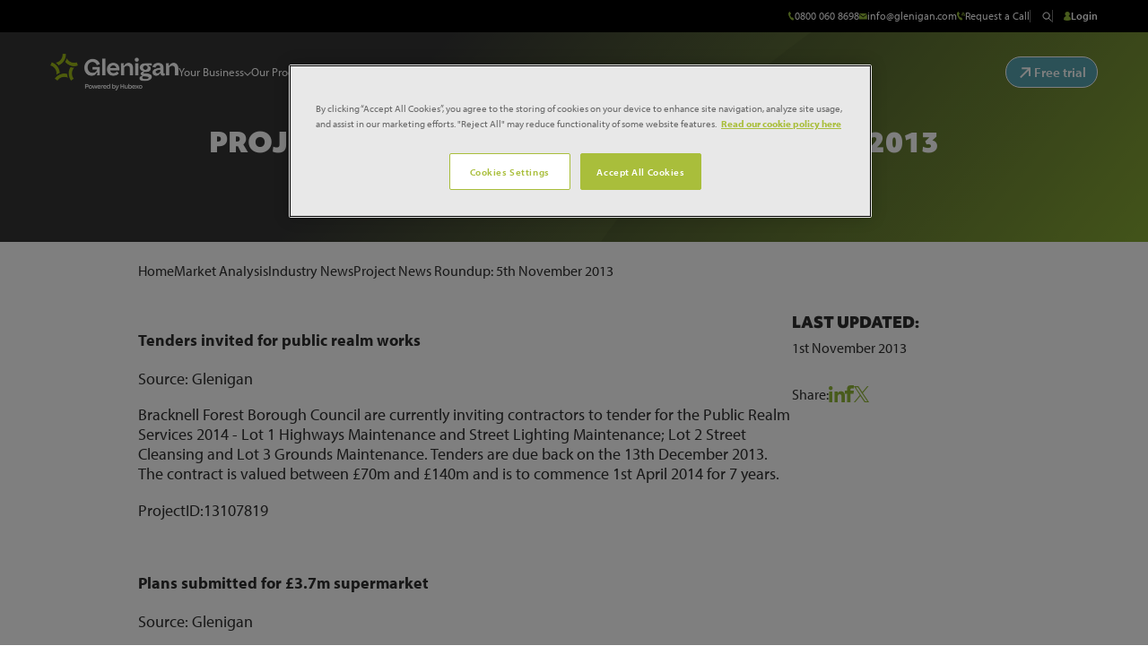

--- FILE ---
content_type: text/html; charset=UTF-8
request_url: https://www.glenigan.com/project-news-roundup-5th-november-2013/
body_size: 16760
content:
<!doctype html>
<html lang="en-GB">

<head>
    <meta charset="UTF-8">
    <meta name="viewport" content="width=device-width, initial-scale=1">
    <link rel="icon" href="https://www.glenigan.com/wp-content/themes/glenigan-2023/dist/imgs/favicon/favicon.ico" sizes="any">
    <link rel="icon" href="https://www.glenigan.com/wp-content/themes/glenigan-2023/dist/imgs/favicon/icon.png" type="image/svg+xml">
    <link rel="apple-touch-icon" href="https://www.glenigan.com/wp-content/themes/glenigan-2023/dist/imgs/favicon/apple-touch-icon.png">

    <link rel="preconnect" href="https://use.typekit.net" crossorigin />
    <link rel="preload" as="style" href="https://use.typekit.net/qpb8qzg.css" />
    <link rel="stylesheet" media="print" onload="this.media='all'" href="https://use.typekit.net/qpb8qzg.css" />

    
    <meta name='robots' content='index, follow, max-image-preview:large, max-snippet:-1, max-video-preview:-1' />

	<!-- This site is optimized with the Yoast SEO Premium plugin v22.6 (Yoast SEO v22.6) - https://yoast.com/wordpress/plugins/seo/ -->
	<title>Project News Roundup: 5th November 2013 | Glenigan</title>
	<link rel="canonical" href="https://www.glenigan.com/project-news-roundup-5th-november-2013/" />
	<meta property="og:locale" content="en_GB" />
	<meta property="og:type" content="article" />
	<meta property="og:title" content="Project News Roundup: 5th November 2013 | Glenigan" />
	<meta property="og:description" content="Tenders invited for public realm works Source: Glenigan Bracknell Forest Borough Council are currently inviting contractors to tender for the Public Realm Services 2014 &#8211; Lot 1 Highways Maintenance and Street Lighting Maintenance; Lot 2 Street Cleansing and Lot 3 Grounds Maintenance. Tenders are due back on the 13th December 2013. The contract is valued [&hellip;]" />
	<meta property="og:url" content="https://www.glenigan.com/project-news-roundup-5th-november-2013/" />
	<meta property="og:site_name" content="Glenigan" />
	<meta property="article:published_time" content="2013-11-01T14:33:26+00:00" />
	<meta property="og:image" content="https://www.glenigan.com/wp-content/uploads/post_banner_new_logo.png" />
	<meta property="og:image:width" content="974" />
	<meta property="og:image:height" content="435" />
	<meta property="og:image:type" content="image/png" />
	<meta name="author" content="Glenigan" />
	<meta name="twitter:card" content="summary_large_image" />
	<meta name="twitter:label1" content="Written by" />
	<meta name="twitter:data1" content="Glenigan" />
	<meta name="twitter:label2" content="Estimated reading time" />
	<meta name="twitter:data2" content="1 minute" />
	<script type="application/ld+json" class="yoast-schema-graph">{"@context":"https://schema.org","@graph":[{"@type":"Article","@id":"https://www.glenigan.com/project-news-roundup-5th-november-2013/#article","isPartOf":{"@id":"https://www.glenigan.com/project-news-roundup-5th-november-2013/"},"author":{"name":"Glenigan","@id":"https://www.glenigan.com/#/schema/person/29c2ce5db6a00d96dcae18cd246c2ba3"},"headline":"Project News Roundup: 5th November 2013","datePublished":"2013-11-01T14:33:26+00:00","dateModified":"2013-11-01T14:33:26+00:00","mainEntityOfPage":{"@id":"https://www.glenigan.com/project-news-roundup-5th-november-2013/"},"wordCount":260,"commentCount":0,"publisher":{"@id":"https://www.glenigan.com/#organization"},"articleSection":["Industry"],"inLanguage":"en-GB","potentialAction":[{"@type":"CommentAction","name":"Comment","target":["https://www.glenigan.com/project-news-roundup-5th-november-2013/#respond"]}]},{"@type":"WebPage","@id":"https://www.glenigan.com/project-news-roundup-5th-november-2013/","url":"https://www.glenigan.com/project-news-roundup-5th-november-2013/","name":"Project News Roundup: 5th November 2013 | Glenigan","isPartOf":{"@id":"https://www.glenigan.com/#website"},"datePublished":"2013-11-01T14:33:26+00:00","dateModified":"2013-11-01T14:33:26+00:00","inLanguage":"en-GB","potentialAction":[{"@type":"ReadAction","target":["https://www.glenigan.com/project-news-roundup-5th-november-2013/"]}]},{"@type":"WebSite","@id":"https://www.glenigan.com/#website","url":"https://www.glenigan.com/","name":"Glenigan","description":"Accurate and comprehensive construction sales leads in the UK and the Republic of Ireland.","publisher":{"@id":"https://www.glenigan.com/#organization"},"potentialAction":[{"@type":"SearchAction","target":{"@type":"EntryPoint","urlTemplate":"https://www.glenigan.com/?s={search_term_string}"},"query-input":"required name=search_term_string"}],"inLanguage":"en-GB"},{"@type":"Organization","@id":"https://www.glenigan.com/#organization","name":"Glenigan","url":"https://www.glenigan.com/","logo":{"@type":"ImageObject","inLanguage":"en-GB","@id":"https://www.glenigan.com/#/schema/logo/image/","url":"https://www.glenigan.com/wp-content/uploads/glenigan_logo_yoast_2023.png","contentUrl":"https://www.glenigan.com/wp-content/uploads/glenigan_logo_yoast_2023.png","width":696,"height":696,"caption":"Glenigan"},"image":{"@id":"https://www.glenigan.com/#/schema/logo/image/"}},{"@type":"Person","@id":"https://www.glenigan.com/#/schema/person/29c2ce5db6a00d96dcae18cd246c2ba3","name":"Glenigan","image":{"@type":"ImageObject","inLanguage":"en-GB","@id":"https://www.glenigan.com/#/schema/person/image/","url":"https://secure.gravatar.com/avatar/a5d6f8d964a5922b4b214d5e1aefda26?s=96&d=mm&r=g","contentUrl":"https://secure.gravatar.com/avatar/a5d6f8d964a5922b4b214d5e1aefda26?s=96&d=mm&r=g","caption":"Glenigan"},"url":"https://www.glenigan.com/author/glenigan/"}]}</script>
	<!-- / Yoast SEO Premium plugin. -->


<link rel="alternate" type="application/rss+xml" title="Glenigan &raquo; Project News Roundup: 5th November 2013 Comments Feed" href="https://www.glenigan.com/project-news-roundup-5th-november-2013/feed/" />
<script type="text/javascript">
window._wpemojiSettings = {"baseUrl":"https:\/\/s.w.org\/images\/core\/emoji\/14.0.0\/72x72\/","ext":".png","svgUrl":"https:\/\/s.w.org\/images\/core\/emoji\/14.0.0\/svg\/","svgExt":".svg","source":{"concatemoji":"https:\/\/www.glenigan.com\/wp-includes\/js\/wp-emoji-release.min.js?ver=7edfc249ebe2125f19096ca991d5cfda"}};
/*! This file is auto-generated */
!function(i,n){var o,s,e;function c(e){try{var t={supportTests:e,timestamp:(new Date).valueOf()};sessionStorage.setItem(o,JSON.stringify(t))}catch(e){}}function p(e,t,n){e.clearRect(0,0,e.canvas.width,e.canvas.height),e.fillText(t,0,0);var t=new Uint32Array(e.getImageData(0,0,e.canvas.width,e.canvas.height).data),r=(e.clearRect(0,0,e.canvas.width,e.canvas.height),e.fillText(n,0,0),new Uint32Array(e.getImageData(0,0,e.canvas.width,e.canvas.height).data));return t.every(function(e,t){return e===r[t]})}function u(e,t,n){switch(t){case"flag":return n(e,"\ud83c\udff3\ufe0f\u200d\u26a7\ufe0f","\ud83c\udff3\ufe0f\u200b\u26a7\ufe0f")?!1:!n(e,"\ud83c\uddfa\ud83c\uddf3","\ud83c\uddfa\u200b\ud83c\uddf3")&&!n(e,"\ud83c\udff4\udb40\udc67\udb40\udc62\udb40\udc65\udb40\udc6e\udb40\udc67\udb40\udc7f","\ud83c\udff4\u200b\udb40\udc67\u200b\udb40\udc62\u200b\udb40\udc65\u200b\udb40\udc6e\u200b\udb40\udc67\u200b\udb40\udc7f");case"emoji":return!n(e,"\ud83e\udef1\ud83c\udffb\u200d\ud83e\udef2\ud83c\udfff","\ud83e\udef1\ud83c\udffb\u200b\ud83e\udef2\ud83c\udfff")}return!1}function f(e,t,n){var r="undefined"!=typeof WorkerGlobalScope&&self instanceof WorkerGlobalScope?new OffscreenCanvas(300,150):i.createElement("canvas"),a=r.getContext("2d",{willReadFrequently:!0}),o=(a.textBaseline="top",a.font="600 32px Arial",{});return e.forEach(function(e){o[e]=t(a,e,n)}),o}function t(e){var t=i.createElement("script");t.src=e,t.defer=!0,i.head.appendChild(t)}"undefined"!=typeof Promise&&(o="wpEmojiSettingsSupports",s=["flag","emoji"],n.supports={everything:!0,everythingExceptFlag:!0},e=new Promise(function(e){i.addEventListener("DOMContentLoaded",e,{once:!0})}),new Promise(function(t){var n=function(){try{var e=JSON.parse(sessionStorage.getItem(o));if("object"==typeof e&&"number"==typeof e.timestamp&&(new Date).valueOf()<e.timestamp+604800&&"object"==typeof e.supportTests)return e.supportTests}catch(e){}return null}();if(!n){if("undefined"!=typeof Worker&&"undefined"!=typeof OffscreenCanvas&&"undefined"!=typeof URL&&URL.createObjectURL&&"undefined"!=typeof Blob)try{var e="postMessage("+f.toString()+"("+[JSON.stringify(s),u.toString(),p.toString()].join(",")+"));",r=new Blob([e],{type:"text/javascript"}),a=new Worker(URL.createObjectURL(r),{name:"wpTestEmojiSupports"});return void(a.onmessage=function(e){c(n=e.data),a.terminate(),t(n)})}catch(e){}c(n=f(s,u,p))}t(n)}).then(function(e){for(var t in e)n.supports[t]=e[t],n.supports.everything=n.supports.everything&&n.supports[t],"flag"!==t&&(n.supports.everythingExceptFlag=n.supports.everythingExceptFlag&&n.supports[t]);n.supports.everythingExceptFlag=n.supports.everythingExceptFlag&&!n.supports.flag,n.DOMReady=!1,n.readyCallback=function(){n.DOMReady=!0}}).then(function(){return e}).then(function(){var e;n.supports.everything||(n.readyCallback(),(e=n.source||{}).concatemoji?t(e.concatemoji):e.wpemoji&&e.twemoji&&(t(e.twemoji),t(e.wpemoji)))}))}((window,document),window._wpemojiSettings);
</script>
<style type="text/css">
img.wp-smiley,
img.emoji {
	display: inline !important;
	border: none !important;
	box-shadow: none !important;
	height: 1em !important;
	width: 1em !important;
	margin: 0 0.07em !important;
	vertical-align: -0.1em !important;
	background: none !important;
	padding: 0 !important;
}
</style>
	<style id='classic-theme-styles-inline-css' type='text/css'>
/*! This file is auto-generated */
.wp-block-button__link{color:#fff;background-color:#32373c;border-radius:9999px;box-shadow:none;text-decoration:none;padding:calc(.667em + 2px) calc(1.333em + 2px);font-size:1.125em}.wp-block-file__button{background:#32373c;color:#fff;text-decoration:none}
</style>
<style id='global-styles-inline-css' type='text/css'>
body{--wp--preset--color--black: #000000;--wp--preset--color--cyan-bluish-gray: #abb8c3;--wp--preset--color--white: #ffffff;--wp--preset--color--pale-pink: #f78da7;--wp--preset--color--vivid-red: #cf2e2e;--wp--preset--color--luminous-vivid-orange: #ff6900;--wp--preset--color--luminous-vivid-amber: #fcb900;--wp--preset--color--light-green-cyan: #7bdcb5;--wp--preset--color--vivid-green-cyan: #00d084;--wp--preset--color--pale-cyan-blue: #8ed1fc;--wp--preset--color--vivid-cyan-blue: #0693e3;--wp--preset--color--vivid-purple: #9b51e0;--wp--preset--gradient--vivid-cyan-blue-to-vivid-purple: linear-gradient(135deg,rgba(6,147,227,1) 0%,rgb(155,81,224) 100%);--wp--preset--gradient--light-green-cyan-to-vivid-green-cyan: linear-gradient(135deg,rgb(122,220,180) 0%,rgb(0,208,130) 100%);--wp--preset--gradient--luminous-vivid-amber-to-luminous-vivid-orange: linear-gradient(135deg,rgba(252,185,0,1) 0%,rgba(255,105,0,1) 100%);--wp--preset--gradient--luminous-vivid-orange-to-vivid-red: linear-gradient(135deg,rgba(255,105,0,1) 0%,rgb(207,46,46) 100%);--wp--preset--gradient--very-light-gray-to-cyan-bluish-gray: linear-gradient(135deg,rgb(238,238,238) 0%,rgb(169,184,195) 100%);--wp--preset--gradient--cool-to-warm-spectrum: linear-gradient(135deg,rgb(74,234,220) 0%,rgb(151,120,209) 20%,rgb(207,42,186) 40%,rgb(238,44,130) 60%,rgb(251,105,98) 80%,rgb(254,248,76) 100%);--wp--preset--gradient--blush-light-purple: linear-gradient(135deg,rgb(255,206,236) 0%,rgb(152,150,240) 100%);--wp--preset--gradient--blush-bordeaux: linear-gradient(135deg,rgb(254,205,165) 0%,rgb(254,45,45) 50%,rgb(107,0,62) 100%);--wp--preset--gradient--luminous-dusk: linear-gradient(135deg,rgb(255,203,112) 0%,rgb(199,81,192) 50%,rgb(65,88,208) 100%);--wp--preset--gradient--pale-ocean: linear-gradient(135deg,rgb(255,245,203) 0%,rgb(182,227,212) 50%,rgb(51,167,181) 100%);--wp--preset--gradient--electric-grass: linear-gradient(135deg,rgb(202,248,128) 0%,rgb(113,206,126) 100%);--wp--preset--gradient--midnight: linear-gradient(135deg,rgb(2,3,129) 0%,rgb(40,116,252) 100%);--wp--preset--font-size--small: 13px;--wp--preset--font-size--medium: 20px;--wp--preset--font-size--large: 36px;--wp--preset--font-size--x-large: 42px;--wp--preset--spacing--20: 0.44rem;--wp--preset--spacing--30: 0.67rem;--wp--preset--spacing--40: 1rem;--wp--preset--spacing--50: 1.5rem;--wp--preset--spacing--60: 2.25rem;--wp--preset--spacing--70: 3.38rem;--wp--preset--spacing--80: 5.06rem;--wp--preset--shadow--natural: 6px 6px 9px rgba(0, 0, 0, 0.2);--wp--preset--shadow--deep: 12px 12px 50px rgba(0, 0, 0, 0.4);--wp--preset--shadow--sharp: 6px 6px 0px rgba(0, 0, 0, 0.2);--wp--preset--shadow--outlined: 6px 6px 0px -3px rgba(255, 255, 255, 1), 6px 6px rgba(0, 0, 0, 1);--wp--preset--shadow--crisp: 6px 6px 0px rgba(0, 0, 0, 1);}:where(.is-layout-flex){gap: 0.5em;}:where(.is-layout-grid){gap: 0.5em;}body .is-layout-flow > .alignleft{float: left;margin-inline-start: 0;margin-inline-end: 2em;}body .is-layout-flow > .alignright{float: right;margin-inline-start: 2em;margin-inline-end: 0;}body .is-layout-flow > .aligncenter{margin-left: auto !important;margin-right: auto !important;}body .is-layout-constrained > .alignleft{float: left;margin-inline-start: 0;margin-inline-end: 2em;}body .is-layout-constrained > .alignright{float: right;margin-inline-start: 2em;margin-inline-end: 0;}body .is-layout-constrained > .aligncenter{margin-left: auto !important;margin-right: auto !important;}body .is-layout-constrained > :where(:not(.alignleft):not(.alignright):not(.alignfull)){max-width: var(--wp--style--global--content-size);margin-left: auto !important;margin-right: auto !important;}body .is-layout-constrained > .alignwide{max-width: var(--wp--style--global--wide-size);}body .is-layout-flex{display: flex;}body .is-layout-flex{flex-wrap: wrap;align-items: center;}body .is-layout-flex > *{margin: 0;}body .is-layout-grid{display: grid;}body .is-layout-grid > *{margin: 0;}:where(.wp-block-columns.is-layout-flex){gap: 2em;}:where(.wp-block-columns.is-layout-grid){gap: 2em;}:where(.wp-block-post-template.is-layout-flex){gap: 1.25em;}:where(.wp-block-post-template.is-layout-grid){gap: 1.25em;}.has-black-color{color: var(--wp--preset--color--black) !important;}.has-cyan-bluish-gray-color{color: var(--wp--preset--color--cyan-bluish-gray) !important;}.has-white-color{color: var(--wp--preset--color--white) !important;}.has-pale-pink-color{color: var(--wp--preset--color--pale-pink) !important;}.has-vivid-red-color{color: var(--wp--preset--color--vivid-red) !important;}.has-luminous-vivid-orange-color{color: var(--wp--preset--color--luminous-vivid-orange) !important;}.has-luminous-vivid-amber-color{color: var(--wp--preset--color--luminous-vivid-amber) !important;}.has-light-green-cyan-color{color: var(--wp--preset--color--light-green-cyan) !important;}.has-vivid-green-cyan-color{color: var(--wp--preset--color--vivid-green-cyan) !important;}.has-pale-cyan-blue-color{color: var(--wp--preset--color--pale-cyan-blue) !important;}.has-vivid-cyan-blue-color{color: var(--wp--preset--color--vivid-cyan-blue) !important;}.has-vivid-purple-color{color: var(--wp--preset--color--vivid-purple) !important;}.has-black-background-color{background-color: var(--wp--preset--color--black) !important;}.has-cyan-bluish-gray-background-color{background-color: var(--wp--preset--color--cyan-bluish-gray) !important;}.has-white-background-color{background-color: var(--wp--preset--color--white) !important;}.has-pale-pink-background-color{background-color: var(--wp--preset--color--pale-pink) !important;}.has-vivid-red-background-color{background-color: var(--wp--preset--color--vivid-red) !important;}.has-luminous-vivid-orange-background-color{background-color: var(--wp--preset--color--luminous-vivid-orange) !important;}.has-luminous-vivid-amber-background-color{background-color: var(--wp--preset--color--luminous-vivid-amber) !important;}.has-light-green-cyan-background-color{background-color: var(--wp--preset--color--light-green-cyan) !important;}.has-vivid-green-cyan-background-color{background-color: var(--wp--preset--color--vivid-green-cyan) !important;}.has-pale-cyan-blue-background-color{background-color: var(--wp--preset--color--pale-cyan-blue) !important;}.has-vivid-cyan-blue-background-color{background-color: var(--wp--preset--color--vivid-cyan-blue) !important;}.has-vivid-purple-background-color{background-color: var(--wp--preset--color--vivid-purple) !important;}.has-black-border-color{border-color: var(--wp--preset--color--black) !important;}.has-cyan-bluish-gray-border-color{border-color: var(--wp--preset--color--cyan-bluish-gray) !important;}.has-white-border-color{border-color: var(--wp--preset--color--white) !important;}.has-pale-pink-border-color{border-color: var(--wp--preset--color--pale-pink) !important;}.has-vivid-red-border-color{border-color: var(--wp--preset--color--vivid-red) !important;}.has-luminous-vivid-orange-border-color{border-color: var(--wp--preset--color--luminous-vivid-orange) !important;}.has-luminous-vivid-amber-border-color{border-color: var(--wp--preset--color--luminous-vivid-amber) !important;}.has-light-green-cyan-border-color{border-color: var(--wp--preset--color--light-green-cyan) !important;}.has-vivid-green-cyan-border-color{border-color: var(--wp--preset--color--vivid-green-cyan) !important;}.has-pale-cyan-blue-border-color{border-color: var(--wp--preset--color--pale-cyan-blue) !important;}.has-vivid-cyan-blue-border-color{border-color: var(--wp--preset--color--vivid-cyan-blue) !important;}.has-vivid-purple-border-color{border-color: var(--wp--preset--color--vivid-purple) !important;}.has-vivid-cyan-blue-to-vivid-purple-gradient-background{background: var(--wp--preset--gradient--vivid-cyan-blue-to-vivid-purple) !important;}.has-light-green-cyan-to-vivid-green-cyan-gradient-background{background: var(--wp--preset--gradient--light-green-cyan-to-vivid-green-cyan) !important;}.has-luminous-vivid-amber-to-luminous-vivid-orange-gradient-background{background: var(--wp--preset--gradient--luminous-vivid-amber-to-luminous-vivid-orange) !important;}.has-luminous-vivid-orange-to-vivid-red-gradient-background{background: var(--wp--preset--gradient--luminous-vivid-orange-to-vivid-red) !important;}.has-very-light-gray-to-cyan-bluish-gray-gradient-background{background: var(--wp--preset--gradient--very-light-gray-to-cyan-bluish-gray) !important;}.has-cool-to-warm-spectrum-gradient-background{background: var(--wp--preset--gradient--cool-to-warm-spectrum) !important;}.has-blush-light-purple-gradient-background{background: var(--wp--preset--gradient--blush-light-purple) !important;}.has-blush-bordeaux-gradient-background{background: var(--wp--preset--gradient--blush-bordeaux) !important;}.has-luminous-dusk-gradient-background{background: var(--wp--preset--gradient--luminous-dusk) !important;}.has-pale-ocean-gradient-background{background: var(--wp--preset--gradient--pale-ocean) !important;}.has-electric-grass-gradient-background{background: var(--wp--preset--gradient--electric-grass) !important;}.has-midnight-gradient-background{background: var(--wp--preset--gradient--midnight) !important;}.has-small-font-size{font-size: var(--wp--preset--font-size--small) !important;}.has-medium-font-size{font-size: var(--wp--preset--font-size--medium) !important;}.has-large-font-size{font-size: var(--wp--preset--font-size--large) !important;}.has-x-large-font-size{font-size: var(--wp--preset--font-size--x-large) !important;}
.wp-block-navigation a:where(:not(.wp-element-button)){color: inherit;}
:where(.wp-block-post-template.is-layout-flex){gap: 1.25em;}:where(.wp-block-post-template.is-layout-grid){gap: 1.25em;}
:where(.wp-block-columns.is-layout-flex){gap: 2em;}:where(.wp-block-columns.is-layout-grid){gap: 2em;}
.wp-block-pullquote{font-size: 1.5em;line-height: 1.6;}
</style>
<link rel='stylesheet' id='theme-css-css' href='https://www.glenigan.com/wp-content/themes/glenigan-2023/dist/css/main.css?ver=1.0.0' type='text/css' media='all' />
<script type='text/javascript' src='https://www.glenigan.com/wp-includes/js/jquery/jquery.min.js?ver=3.7.0' id='jquery-core-js'></script>
<script type='text/javascript' src='https://www.glenigan.com/wp-includes/js/jquery/jquery-migrate.min.js?ver=3.4.1' id='jquery-migrate-js'></script>
<link rel="https://api.w.org/" href="https://www.glenigan.com/wp-json/" /><link rel="alternate" type="application/json" href="https://www.glenigan.com/wp-json/wp/v2/posts/19263" /><link rel="EditURI" type="application/rsd+xml" title="RSD" href="https://www.glenigan.com/xmlrpc.php?rsd" />

<link rel='shortlink' href='https://www.glenigan.com/?p=19263' />
<link rel="alternate" type="application/json+oembed" href="https://www.glenigan.com/wp-json/oembed/1.0/embed?url=https%3A%2F%2Fwww.glenigan.com%2Fproject-news-roundup-5th-november-2013%2F" />
<link rel="alternate" type="text/xml+oembed" href="https://www.glenigan.com/wp-json/oembed/1.0/embed?url=https%3A%2F%2Fwww.glenigan.com%2Fproject-news-roundup-5th-november-2013%2F&#038;format=xml" />

  <script>
    (function(w, d, s, l, i) {
      w[l] = w[l] || [];
      w[l].push({
        'gtm.start': new Date().getTime(),
        event: 'gtm.js'
      });
      var f = d.getElementsByTagName(s)[0],
        j = d.createElement(s),
        dl = l != 'dataLayer' ? '&l=' + l : '';
      j.async = true;
      j.src =
        'https://www.googletagmanager.com/gtm.js?id=' + i + dl;
      f.parentNode.insertBefore(j, f);
    })(window, document, 'script', 'dataLayer', 'GTM-53VV3TBF');
  </script>

<script>
        var APP_ID = "cz5gqt9u";

        window.intercomSettings = {
            app_id: APP_ID,
            custom_launcher_selector: '#intercomChat'
        };
        (function() {
            var w = window;
            var ic = w.Intercom;
            if (typeof ic === "function") {
                ic('reattach_activator');
                ic('update', w.intercomSettings);
            } else {
                var d = document;
                var i = function() {
                    i.c(arguments);
                };
                i.q = [];
                i.c = function(args) {
                    i.q.push(args);
                };
                w.Intercom = i;
                var l = function() {
                    setTimeout(function() {
                        var s = d.createElement('script');
                        s.type = 'text/javascript';
                        s.async = true;
                        s.src = 'https://widget.intercom.io/widget/' + APP_ID;
                        var x = d.getElementsByTagName('script')[0];
                        x.parentNode.insertBefore(s, x);
                    }, 3000);
                };
                if (document.readyState === 'complete') {
                    l();
                } else if (w.attachEvent) {
                    w.attachEvent('onload', l);
                } else {
                    w.addEventListener('load', l, false);
                }
            }
        })();
    </script><meta name="redi-version" content="1.2.7" /><link rel="icon" href="https://www.glenigan.com/wp-content/uploads/cropped-Interim-Brandmark-Glenigan-small-RGB-32x32.png" sizes="32x32" />
<link rel="icon" href="https://www.glenigan.com/wp-content/uploads/cropped-Interim-Brandmark-Glenigan-small-RGB-192x192.png" sizes="192x192" />
<link rel="apple-touch-icon" href="https://www.glenigan.com/wp-content/uploads/cropped-Interim-Brandmark-Glenigan-small-RGB-180x180.png" />
<meta name="msapplication-TileImage" content="https://www.glenigan.com/wp-content/uploads/cropped-Interim-Brandmark-Glenigan-small-RGB-270x270.png" />


<style>
    .table-responsive table{
        border-collapse: collapse;
        border-spacing: 0;
        table-layout: auto;
        padding: 0;
        width: 100%;
        max-width: 100%;
        margin: 0 auto 20px auto;
    }

    .table-responsive {
        overflow-x: auto;
        min-height: 0.01%;
        margin-bottom: 20px;
    }

    .table-responsive::-webkit-scrollbar {
        width: 10px;
        height: 10px;
    }
    .table-responsive::-webkit-scrollbar-thumb {
        background: #dddddd;
        border-radius: 2px;
    }
    .table-responsive::-webkit-scrollbar-track-piece {
        background: #fff;
    }

    @media (max-width: 992px) {
        .table-responsive table{
            width: auto!important;
            margin:0 auto 15px auto!important;
        }
    }

    @media screen and (max-width: 767px) {
        .table-responsive {
            width: 100%;
            margin-bottom: 15px;
            overflow-y: hidden;
            -ms-overflow-style: -ms-autohiding-scrollbar;
        }
        .table-responsive::-webkit-scrollbar {
            width: 5px;
            height: 5px;
        }

    }


    @media screen and (min-width: 1200px) {
        .table-responsive .table {
            max-width: 100%!important;
        }
    }
    .wprt-container .table > thead > tr > th,
    .wprt-container .table > tbody > tr > th,
    .wprt-container .table > tfoot > tr > th,
    .wprt-container .table > thead > tr > td,
    .wprt-container .table > tbody > tr > td,
    .wprt-container .table > tfoot > tr > td,
    .wprt-container .table > tr > td{
        border: 1px solid #dddddd!important;
    }

    .wprt-container .table > thead > tr > th,
    .wprt-container .table > tbody > tr > th,
    .wprt-container .table > tfoot > tr > th,
    .wprt-container .table > thead > tr > td,
    .wprt-container .table > tbody > tr > td,
    .wprt-container .table > tfoot > tr > td,
    .wprt-container .table > tr > td{
        padding-top: 8px!important;
        padding-right: 8px!important;
        padding-bottom: 8px!important;
        padding-left: 8px!important;
        vertical-align: middle;
        text-align: center;
    }

    .wprt-container .table-responsive .table tr:nth-child(odd) {
        background-color: #fff!important;
    }

    .wprt-container .table-responsive .table tr:nth-child(even){
        background-color: #f9f9f9!important;
    }

    .wprt-container .table-responsive .table thead+tbody tr:nth-child(even) {
        background-color: #fff!important;
    }

    .wprt-container .table-responsive .table thead+tbody tr:nth-child(odd){
        background-color: #f9f9f9!important;
    }
    
    
    .table-responsive table p {
        margin: 0!important;
        padding: 0!important;
    }

    .table-responsive table tbody tr td, .table-responsive table tbody tr th{
        background-color: inherit!important;
    }

</style>

    
    <!-- TrustBox script -->
    <script type="text/javascript" src="//widget.trustpilot.com/bootstrap/v5/tp.widget.bootstrap.min.js" async></script>
    <!-- End TrustBox script -->

    <!-- Marketo script -->
    <script src="//192-KSY-566.mktoweb.com/js/forms2/js/forms2.min.js"></script>
    <!-- End Marketo script -->

    <script src="https://js.chilipiper.com/marketing.js" type="text/javascript" async></script>

        <script type="text/javascript" src="https://secure.intelligence-enterprise.com/js/51237.js"></script>
    <noscript><img src="https://secure.intelligence-enterprise.com/51237.png" style="display:none;" /></noscript>

    <script>
        const cpTenantDomain = "glenigan"; // REPLACE
        const cpTenantRouter = "inbound-router"; // REPLACE and set the default router
        const cpMKTOFormID = ["1207", "1181", "1191", "1192", "1234", "1221"]; // REPLACE with your form Ids
        MktoForms2.whenReady(function(form) {
            form.onSuccess((values) => {
                console.log(values);
                // Get the submitted form's ID
                const submittedFormId = form.getId().toString();
                // Check if the submitted form's ID is in the cpMKTOFormID array
                if (cpMKTOFormID.includes(submittedFormId)) {
                    ChiliPiper.submit(cpTenantDomain, cpTenantRouter, {
                        map: true,
                        lead: values
                    });
                    return false;
                } else {
                    // do something else, or do nothing and the regular Thank You URL will load when the formId's are not the formId's listed in the cpMKTOFormID
                }
            });
        });
    </script>

</head>

<body class="post-template-default single single-post postid-19263 single-format-standard">

    <!-- Google Tag Manager (noscript) -->
<noscript><iframe src="https://www.googletagmanager.com/ns.html?id=GTM-53VV3TBF"
height="0" width="0" style="display:none;visibility:hidden"></iframe></noscript>
<!-- End Google Tag Manager (noscript) -->
    
<div class="nav-mobile">

  <div class="flex justify-between items-center mb-6">

    <a href="https://www.my.glenigan.com" target="_blank" class="btn-login">
      <svg xmlns="http://www.w3.org/2000/svg" width="12.718" height="16.531">
        <path d="M8.62 8.062a4.3 4.3 0 1 0-4.29-.082A6.36 6.36 0 0 0 0 14.006v.011a1.591 1.591 0 0 0 .989 1.455 14.142 14.142 0 0 0 10.74 0 1.591 1.591 0 0 0 .989-1.455v-.011a6.36 6.36 0 0 0-4.1-5.944" fill="#92b739" />
      </svg>
      Login    </a>

    <button class="btn-mobile" aria-label="Mobile Menu Button">
      <svg xmlns="http://www.w3.org/2000/svg" width="20.506" height="20.506">
        <g fill="none" stroke="#92b739" stroke-width="2">
          <path d="M.707.707 19.799 19.8" />
          <path d="M19.799.707.707 19.8" />
        </g>
      </svg>
    </button>

  </div>

  <div class="flex items-center justify-between border-b border-black-md mb-6 pb-6 xl:h-3.5 xl:gap-5 xl:border-none xl:mb-0 xl:pb-0">

    <a href="tel:" class="flex items-center gap-2 text-sm leading-none text-white transition-colors ease-in-out duration-300">
      <svg xmlns="http://www.w3.org/2000/svg" width="13" height="18">
        <path d="M11.081 15.666 8.642 10.96c-.006 0-1.367.672-1.429.7-1.551.753-4.713-5.415-3.192-6.228l1.443-.711L3.044 0 1.586.72C-3.4 3.32 4.518 18.713 9.619 16.382c.084-.038 1.456-.713 1.462-.715" fill="#92b739" />
      </svg>
      0800 060 8698    </a>
    <a href="mailto:info@glenigan.com" class="flex items-center gap-2 text-sm leading-none text-white transition-colors ease-in-out duration-300">
      <svg xmlns="http://www.w3.org/2000/svg" width="15" height="13">
        <path d="M7.523 6.702-.047.568h15.139L7.523 6.702m0 1.626L-.056 2.186v9.75h15.158v-9.75Z" fill="#92b739" />
      </svg>
      info@glenigan.com    </a>
  </div>

  <nav class="menu-mobile">
    <ul id="menu-mobile-menu" class="menu-mobile__items"><li id="#your-business" class="menu-mobile__item"><a href="https://www.glenigan.com/your-business/" class="menu-mobile__link">Your Business</a>

      <button class="menu-mobile__btn"><svg xmlns="http://www.w3.org/2000/svg" width="7.868" height="14.321"><path d="M.354.353 7.16 7.16.354 13.967" fill="none" stroke="#92b739" stroke-miterlimit="10" /></svg></button>
      <div class="submenu">
        <button class="submenu__return">
          <svg xmlns="http://www.w3.org/2000/svg" width="7.868" height="14.321">
              <path d="M7.514 13.967.708 7.16 7.514.353" fill="none" stroke="#92b739" stroke-miterlimit="10" />
          </svg>
          Return
        </button>
        <ul class="submenu__items">	<li class="submenu__item"><a href="https://www.glenigan.com/your-business/main-contractors/" class="submenu__link">Main Contractors</a></li>
	<li class="submenu__item"><a href="https://www.glenigan.com/your-business/manufacturers-and-suppliers/" class="submenu__link">Manufacturers and Suppliers</a></li>
	<li class="submenu__item"><a href="https://www.glenigan.com/your-business/retailers/" class="submenu__link">Retailers</a></li>
	<li class="submenu__item"><a href="https://www.glenigan.com/your-business/service-providers/" class="submenu__link">Service Providers</a></li>
	<li class="submenu__item"><a href="https://www.glenigan.com/your-business/specialist-contractors/" class="submenu__link">Specialist Contractors</a></li>
	<li class="submenu__item"><a href="https://www.glenigan.com/your-business/utility-providers/" class="submenu__link">Utility Providers</a></li>
	<li class="submenu__item"><a href="https://www.glenigan.com/your-business/other/" class="submenu__link">Other Business</a></li>
</ul>
</li>
<li id="#our-products" class="menu-mobile__item"><a href="https://www.glenigan.com/our-products/" class="menu-mobile__link">Our Products</a>

      <button class="menu-mobile__btn"><svg xmlns="http://www.w3.org/2000/svg" width="7.868" height="14.321"><path d="M.354.353 7.16 7.16.354 13.967" fill="none" stroke="#92b739" stroke-miterlimit="10" /></svg></button>
      <div class="submenu">
        <button class="submenu__return">
          <svg xmlns="http://www.w3.org/2000/svg" width="7.868" height="14.321">
              <path d="M7.514 13.967.708 7.16 7.514.353" fill="none" stroke="#92b739" stroke-miterlimit="10" />
          </svg>
          Return
        </button>
        <ul class="submenu__items">	<li class="submenu__item"><a href="https://www.glenigan.com/our-products/increased-sales/" class="submenu__link">Construction Sales Leads</a></li>
	<li class="submenu__item"><a href="https://www.glenigan.com/our-products/marketing-planning/" class="submenu__link">Construction Marketing Data</a></li>
	<li class="submenu__item"><a href="https://www.glenigan.com/our-products/construction-market-analysis/" class="submenu__link">Construction Market Analysis</a></li>
	<li class="submenu__item"><a href="https://www.glenigan.com/our-products/construction-leads-api/" class="submenu__link">Construction Leads API</a></li>
	<li class="submenu__item"><a href="https://www.glenigan.com/our-products/metropolis-office-movers/" class="submenu__link">Metropolis Office Movers</a></li>
</ul>
</li>
<li id="#why-glenigan" class="menu-mobile__item"><a href="https://www.glenigan.com/why-glenigan/" class="menu-mobile__link">Why Glenigan?</a>

      <button class="menu-mobile__btn"><svg xmlns="http://www.w3.org/2000/svg" width="7.868" height="14.321"><path d="M.354.353 7.16 7.16.354 13.967" fill="none" stroke="#92b739" stroke-miterlimit="10" /></svg></button>
      <div class="submenu">
        <button class="submenu__return">
          <svg xmlns="http://www.w3.org/2000/svg" width="7.868" height="14.321">
              <path d="M7.514 13.967.708 7.16 7.514.353" fill="none" stroke="#92b739" stroke-miterlimit="10" />
          </svg>
          Return
        </button>
        <ul class="submenu__items">	<li class="submenu__item"><a href="https://www.glenigan.com/why-glenigan/research-process/" class="submenu__link">Research Process</a></li>
	<li class="submenu__item"><a href="https://www.glenigan.com/why-glenigan/our-customers/" class="submenu__link">Our Customers</a></li>
	<li class="submenu__item"><a href="https://www.glenigan.com/why-glenigan/hubexo-and-the-gdpr/" class="submenu__link">Hubexo and the GDPR</a></li>
	<li class="submenu__item"><a href="https://www.glenigan.com/why-glenigan/glenigan-gives-you-more/" class="submenu__link">Glenigan Gives You More</a></li>
	<li class="submenu__item"><a href="https://www.glenigan.com/why-glenigan/choosing-a-provider/" class="submenu__link">Choosing a Provider</a></li>
	<li class="submenu__item"><a href="https://www.glenigan.com/why-glenigan/pricing/" class="submenu__link">Pricing</a></li>
</ul>
</li>
<li id="#market-analysis" class="menu-mobile__item"><a href="https://www.glenigan.com/market-analysis/" class="menu-mobile__link">Market Analysis</a>

      <button class="menu-mobile__btn"><svg xmlns="http://www.w3.org/2000/svg" width="7.868" height="14.321"><path d="M.354.353 7.16 7.16.354 13.967" fill="none" stroke="#92b739" stroke-miterlimit="10" /></svg></button>
      <div class="submenu">
        <button class="submenu__return">
          <svg xmlns="http://www.w3.org/2000/svg" width="7.868" height="14.321">
              <path d="M7.514 13.967.708 7.16 7.514.353" fill="none" stroke="#92b739" stroke-miterlimit="10" />
          </svg>
          Return
        </button>
        <ul class="submenu__items">	<li class="submenu__item"><a href="https://www.glenigan.com/market-analysis/industry-news/" class="submenu__link">Industry News</a></li>
	<li class="submenu__item"><a href="https://www.glenigan.com/market-analysis/reports/" class="submenu__link">Reports</a></li>
	<li class="submenu__item"><a href="https://www.glenigan.com/events/" class="submenu__link">Events</a></li>
</ul>
</li>
<li id="#league-tables" class="menu-mobile__item"><a href="https://www.glenigan.com/league-tables/" class="menu-mobile__link">League Tables</a>

      <button class="menu-mobile__btn"><svg xmlns="http://www.w3.org/2000/svg" width="7.868" height="14.321"><path d="M.354.353 7.16 7.16.354 13.967" fill="none" stroke="#92b739" stroke-miterlimit="10" /></svg></button>
      <div class="submenu">
        <button class="submenu__return">
          <svg xmlns="http://www.w3.org/2000/svg" width="7.868" height="14.321">
              <path d="M7.514 13.967.708 7.16 7.514.353" fill="none" stroke="#92b739" stroke-miterlimit="10" />
          </svg>
          Return
        </button>
        <ul class="submenu__items">	<li class="submenu__item"><a href="https://www.glenigan.com/construction-projects/" class="submenu__link">Construction Projects</a></li>
	<li class="submenu__item"><a href="https://www.glenigan.com/construction-companies/" class="submenu__link">Construction Companies</a></li>
	<li class="submenu__item"><a href="https://www.glenigan.com/construction-tenders/" class="submenu__link">Construction Tenders</a></li>
</ul>
</li>
<li id="#about-us" class="menu-mobile__item"><a href="https://www.glenigan.com/about-us/" class="menu-mobile__link">About Us</a>

      <button class="menu-mobile__btn"><svg xmlns="http://www.w3.org/2000/svg" width="7.868" height="14.321"><path d="M.354.353 7.16 7.16.354 13.967" fill="none" stroke="#92b739" stroke-miterlimit="10" /></svg></button>
      <div class="submenu">
        <button class="submenu__return">
          <svg xmlns="http://www.w3.org/2000/svg" width="7.868" height="14.321">
              <path d="M7.514 13.967.708 7.16 7.514.353" fill="none" stroke="#92b739" stroke-miterlimit="10" />
          </svg>
          Return
        </button>
        <ul class="submenu__items">	<li class="submenu__item"><a href="https://www.glenigan.com/about-us/our-news/" class="submenu__link">Our News</a></li>
	<li class="submenu__item"><a href="https://www.glenigan.com/about-us/our-history/" class="submenu__link">Our History</a></li>
	<li class="submenu__item"><a href="https://www.glenigan.com/about-us/join-the-team/" class="submenu__link">Join the Team</a></li>
	<li class="submenu__item"><a href="https://www.glenigan.com/about-us/our-partners/" class="submenu__link">Our Partners</a></li>
	<li class="submenu__item"><a href="https://www.glenigan.com/about-us/our-people/" class="submenu__link">Our People</a></li>
	<li class="submenu__item"><a href="https://www.glenigan.com/about-us/our-group-of-companies/" class="submenu__link">Our Group of Companies</a></li>
	<li class="submenu__item"><a href="https://www.glenigan.com/about-us/our-press-coverage/" class="submenu__link">Our Press Coverage</a></li>
</ul>
</li>
<li id="#get-in-touch" class="menu-mobile__item"><a href="https://www.glenigan.com/get-in-touch/" class="menu-mobile__link">Get in Touch</a></li>
</ul>  </nav>

  <button class="js-trigger-demo-modal js-trigger-demo-modal--header btn btn-md btn-blue">
    <span>
      <svg xmlns="http://www.w3.org/2000/svg" class="arrow arrow-tilt" width="19.454" height="17.399">
        <g fill="none" stroke="#fff" stroke-miterlimit="10" stroke-width="2">
          <path d="m9.955 2.315 6.386 6.386-6.386 6.385" />
          <path d="M16.34 8.7H1.514" />
        </g>
      </svg>
      Free trial    </span>
  </button>

</div>

<header class="header">

      
<div class="header-pre">

      <div class="trustpilot-widget translate-y-0.5" data-locale="en-GB" data-template-id="5419b732fbfb950b10de65e5" data-businessunit-id="595a7c6c0000ff0005a5e21a" data-style-height="24px" data-style-width="100%" data-theme="dark" data-font-family="Source Sans Pro">
      <a href="https://www.trustpilot.com/review/www.glenigan.com" target="_blank" rel="noopener">Trustpilot</a>
    </div>
  
  <div class="flex items-center justify-between h-3.5 gap-5 border-none">
    <a href="tel:08000608698" class="flex items-center gap-1 text-2xsm leading-none text-white transition-colors ease-in-out duration-300 hover:text-green">
      <svg xmlns="http://www.w3.org/2000/svg" width="7" height="10" viewBox="0 0 7 10">
        <path d="m6.364 9-1.4-2.7s-.785.386-.821.4c-.891.432-2.7-3.111-1.833-3.578l.829-.408L1.749 0 .911.413c-2.865 1.494 1.684 10.335 4.614 9 .048-.022.836-.409.84-.411" fill="#92b739" />
      </svg>
      0800 060 8698    </a>
    <a href="mailto:info@glenigan.com" class="flex items-center gap-1 text-2xsm leading-none text-white transition-colors ease-in-out duration-300 hover:text-green">
      <svg xmlns="http://www.w3.org/2000/svg" width="9" height="7" viewBox="0 0 9 7">
        <path d="M4.353 3.523.005 0H8.7L4.353 3.523m0 .934L0 .929v5.6h8.706v-5.6Z" fill="#92b739" />
      </svg>
      info@glenigan.com    </a>
    <div class="site-request">
      <button class="btn-request flex items-center gap-1 text-2xsm leading-none text-white transition-colors ease-in-out duration-300 hover:text-green">
        <svg xmlns="http://www.w3.org/2000/svg" width="9" height="10" viewBox="0 0 9 10">
          <path d="M5.47 9.316C2.569 10.642-1.935 1.888.9.409L1.731 0l1.376 2.685-.82.4c-.862.462.933 3.97 1.815 3.542.036-.016.81-.4.813-.4L6.3 8.909s-.783.385-.831.407m-.604-5.281 1.149.343a1.2 1.2 0 0 0-.807-1.491l-.342 1.148m.71-2.386a2.49 2.49 0 0 1 1.675 3.1l-.707-.211a1.752 1.752 0 0 0-1.18-2.179l.211-.707M5.949.394A3.8 3.8 0 0 1 8.505 5.12l-.724-.22a3.042 3.042 0 0 0-2.048-3.781Z" fill="#92b739" />
        </svg>
        Request a Call
      </button>
      <div class="request-menu">
        <p class="request-menu__title">Request a Call</p>

        <div class="form-marketo form-marketo--request form-marketo--alt">

          
    <template class="mk-form-btn--1192">
        <button class="btn btn-md btn-green btn-green--lt" type="submit">
            <span>
                <svg xmlns="http://www.w3.org/2000/svg" class="arrow arrow-tilt" width="19.454" height="17.399">
                    <g fill="none" stroke-miterlimit="10" stroke-width="2">
                        <path d="m9.955 2.315 6.386 6.386-6.386 6.385" />
                        <path d="M16.34 8.7H1.514" />
                    </g>
                </svg>
                <span class="mk-form-label"></span>
            </span>
        </button>
    </template>

<div class="form-spinner form-spinner--1192"></div>

<form id="mktoForm_1192"></form>

<script>
    MktoForms2.loadForm("//192-KSY-566.mktoweb.com", "192-KSY-566", 1192, function(form) {

        // Restyle form element
        const formElem = document.querySelector(`#mktoForm_${form.getId()}`)
        formElem.classList.remove('mktoForm');
        formElem.classList.add('form-marketo__fields--alt', 'form-marketo__fields');
        formElem.style.width = '100%';
        formElem.style.fontFamily = '';

        // Restyle main input elements
        document.querySelectorAll(`
            #mktoForm_${form.getId()} label,
            #mktoForm_${form.getId()} input:not(input[type="checkbox"]),
            #mktoForm_${form.getId()} select,
            #mktoForm_${form.getId()} textarea
        `).forEach(function(item) {
            item.style.width = '100%';
            item.classList.remove('mktoHasWidth');
            if (item.nodeName !== 'LABEL') {
                item.classList.add('form-input');
            }
        });

        document.querySelectorAll(`
            #mktoForm_${form.getId()} input[type="checkbox"]
        `).forEach(function(item) {
            item.classList.remove('mktoHasWidth');
            item.classList.add('form-checkbox');
        });

        // Restyle hidden elements
        document.querySelectorAll(`#mktoForm_${form.getId()} input[type="hidden"]`).forEach(function(item) {
            if (item.parentNode.classList.contains('mktoFormRow')) {
                item.parentNode.style.display = 'none';
            }
        });

        // Replace button with styled version
        const originalButton = document.querySelector(`#mktoForm_${form.getId()} button`);
        const formButton = document.querySelector(`.mk-form-btn--${form.getId()}`).content.cloneNode(true);
        formButton.querySelector('.mk-form-label').innerHTML = originalButton.innerHTML;
        document.querySelector(`#mktoForm_${form.getId()} .mktoButtonRow`).appendChild(formButton);
        originalButton.parentNode.remove();

        const showPDF = document.querySelector('.pdf-show');

        if (formElem.id == 'mktoForm_1228') {
            form.onSuccess(function() {
                showPDF.classList.remove('hidden');
                showPDF.scrollIntoView({
                    behavior: 'smooth', // You can use 'auto' for instant scrolling
                    block: 'start' // Scroll to the top of the element
                });
                return false;
            });
        }

                            const hiddenFields = {"sFDCDefaultCampaignID":"70120000000bLdyAAE","Lead_Channel__c":"Web to Lead","leadSourceDefault":"Web - Enquiry Form"};
            form.addHiddenFields(hiddenFields);
        
                
        // Remove spinner
        document.querySelector(`.form-spinner--${form.getId()}`).remove();

    });
</script>
          <div class="form-marketo__notice">
            <div class="wprt-container"><p>We encourage you to read our <a href="https://www.glenigan.com/privacy-policy/" target="_blank" rel="noopener">privacy and cookies policy</a>.</p>
</div>          </div>

        </div>

      </div>
    </div>
  </div>

  <div class="site-search">
    <button class="btn-search" aria-label="Click to do a search on Glenigan">
      <svg xmlns="http://www.w3.org/2000/svg" width="12.394" height="12.394" class="icon">
        <g stroke-linecap="round" transform="translate(.707 .707)">
          <circle cx="3.605" cy="3.605" r="3.605" transform="rotate(-45 6.154 2.549)"></circle>
          <path d="M10.979 10.979 7.841 7.944"></path>
        </g>
      </svg>
    </button>
    <div class="site-search__finder">
      <form action="/" method="get" class="site-search__form">
        <input type="text" class="search-field" placeholder="Start typing to search" name="s" value="">
        <button aria-label="Close search field">
          <svg xmlns="http://www.w3.org/2000/svg" width="12.788" height="11.437">
            <g fill="none" stroke="#92b739" stroke-miterlimit="10">
              <path d="m6.544 1.522 4.2 4.2-4.2 4.195" />
              <path d="M10.741 5.719H.995" />
            </g>
          </svg>
        </button>
      </form>
      <button class="btn-close" aria-label="Close search field">
        <svg xmlns="http://www.w3.org/2000/svg" width="7.102" height="7.102">
          <g fill="none" stroke="#fff" opacity=".296">
            <path d="M6.718.354.354 6.718" />
            <path d="M.385.385 6.75 6.749" />
          </g>
        </svg>
      </button>
    </div>

  </div>

  <div class="flex items-center h-3.5 pl-3">
    <a href="https://www.my.glenigan.com" target="_blank" class="btn-login">
      <svg xmlns="http://www.w3.org/2000/svg" width="7.69" height="9.995">
        <path d="M5.212 4.875a2.6 2.6 0 1 0-2.594-.05A3.846 3.846 0 0 0 0 8.468v.007a.962.962 0 0 0 .6.88 8.551 8.551 0 0 0 6.493 0 .962.962 0 0 0 .6-.88v-.007a3.846 3.846 0 0 0-2.481-3.593" fill="#92b739" />
      </svg>
      Login    </a>
  </div>

</div>    
<div class="header-main">

    <div class="flex items-center gap-16">

        <a href="/" aria-label="Click to go to Glenigan Home Page">

                            <img src="https://www.glenigan.com/wp-content/uploads/Interim-logo-Glenigan-green_white.png" width="143" height="81" alt="Glenigan">
            
        </a>

        <nav class="menu-header">
            <ul id="menu-header-menu" class="menu-header__items"><li id="#your-business" class="menu-header__item"><a href="https://www.glenigan.com/your-business/" class="menu-header__link">Your Business<svg xmlns="http://www.w3.org/2000/svg" width="7.693" height="4.703"><path d="M7.265.428 3.847 3.846.428.428" stroke-miterlimit="10" /></svg></a><div class="submenu"><ul class="submenu__items">	<li class="submenu__item"><a href="https://www.glenigan.com/your-business/main-contractors/" class="submenu__link">Main Contractors</a></li>
	<li class="submenu__item"><a href="https://www.glenigan.com/your-business/manufacturers-and-suppliers/" class="submenu__link">Manufacturers and Suppliers</a></li>
	<li class="submenu__item"><a href="https://www.glenigan.com/your-business/retailers/" class="submenu__link">Retailers</a></li>
	<li class="submenu__item"><a href="https://www.glenigan.com/your-business/service-providers/" class="submenu__link">Service Providers</a></li>
	<li class="submenu__item"><a href="https://www.glenigan.com/your-business/specialist-contractors/" class="submenu__link">Specialist Contractors</a></li>
	<li class="submenu__item"><a href="https://www.glenigan.com/your-business/utility-providers/" class="submenu__link">Utility Providers</a></li>
	<li class="submenu__item"><a href="https://www.glenigan.com/your-business/other/" class="submenu__link">Other Business</a></li>
</ul>
</li>
<li id="#our-products" class="menu-header__item"><a href="https://www.glenigan.com/our-products/" class="menu-header__link">Our Products<svg xmlns="http://www.w3.org/2000/svg" width="7.693" height="4.703"><path d="M7.265.428 3.847 3.846.428.428" stroke-miterlimit="10" /></svg></a><div class="submenu"><ul class="submenu__items">	<li class="submenu__item"><a href="https://www.glenigan.com/our-products/increased-sales/" class="submenu__link">Construction Sales Leads</a></li>
	<li class="submenu__item"><a href="https://www.glenigan.com/our-products/marketing-planning/" class="submenu__link">Construction Marketing Data</a></li>
	<li class="submenu__item"><a href="https://www.glenigan.com/our-products/construction-market-analysis/" class="submenu__link">Construction Market Analysis</a></li>
	<li class="submenu__item"><a href="https://www.glenigan.com/our-products/construction-leads-api/" class="submenu__link">Construction Leads API</a></li>
	<li class="submenu__item"><a href="https://www.glenigan.com/our-products/analytix-business-intelligence/" class="submenu__link">Analytix Business Intelligence</a></li>
	<li class="submenu__item"><a href="https://www.glenigan.com/our-products/metropolis-office-movers/" class="submenu__link">Metropolis Office Movers</a></li>
</ul>
</li>
<li id="#why-glenigan" class="menu-header__item"><a href="https://www.glenigan.com/why-glenigan/" class="menu-header__link">Why Glenigan?<svg xmlns="http://www.w3.org/2000/svg" width="7.693" height="4.703"><path d="M7.265.428 3.847 3.846.428.428" stroke-miterlimit="10" /></svg></a><div class="submenu"><ul class="submenu__items">	<li class="submenu__item"><a href="https://www.glenigan.com/why-glenigan/research-process/" class="submenu__link">Research Process</a></li>
	<li class="submenu__item"><a href="https://www.glenigan.com/why-glenigan/our-customers/" class="submenu__link">Our Customers</a></li>
	<li class="submenu__item"><a href="https://www.glenigan.com/why-glenigan/hubexo-and-the-gdpr/" class="submenu__link">Hubexo and the GDPR</a></li>
	<li class="submenu__item"><a href="https://www.glenigan.com/why-glenigan/glenigan-gives-you-more/" class="submenu__link">Glenigan Gives You More</a></li>
	<li class="submenu__item"><a href="https://www.glenigan.com/why-glenigan/choosing-a-provider/" class="submenu__link">Choosing a Provider</a></li>
	<li class="submenu__item"><a href="https://www.glenigan.com/why-glenigan/pricing/" class="submenu__link">Pricing</a></li>
</ul>
</li>
<li id="#market-analysis" class="menu-header__item"><a href="https://www.glenigan.com/market-analysis/" class="menu-header__link">Market Analysis<svg xmlns="http://www.w3.org/2000/svg" width="7.693" height="4.703"><path d="M7.265.428 3.847 3.846.428.428" stroke-miterlimit="10" /></svg></a><div class="submenu"><ul class="submenu__items">	<li class="submenu__item"><a href="https://www.glenigan.com/market-analysis/industry-news/" class="submenu__link">Industry News</a></li>
	<li class="submenu__item"><a href="https://www.glenigan.com/market-analysis/reports/" class="submenu__link">Reports</a></li>
	<li class="submenu__item"><a href="https://www.glenigan.com/events/" class="submenu__link">Events</a></li>
</ul>
</li>
<li id="#league-tables" class="menu-header__item"><a href="https://www.glenigan.com/league-tables/" class="menu-header__link">League Tables<svg xmlns="http://www.w3.org/2000/svg" width="7.693" height="4.703"><path d="M7.265.428 3.847 3.846.428.428" stroke-miterlimit="10" /></svg></a><div class="submenu"><ul class="submenu__items">	<li class="submenu__item"><a href="https://www.glenigan.com/construction-projects/" class="submenu__link">Construction Projects</a></li>
	<li class="submenu__item"><a href="https://www.glenigan.com/construction-companies/" class="submenu__link">Construction Companies</a></li>
	<li class="submenu__item"><a href="https://www.glenigan.com/construction-tenders/" class="submenu__link">Construction Tenders</a></li>
</ul>
</li>
<li id="#about-us" class="menu-header__item"><a href="https://www.glenigan.com/about-us/" class="menu-header__link">About Us<svg xmlns="http://www.w3.org/2000/svg" width="7.693" height="4.703"><path d="M7.265.428 3.847 3.846.428.428" stroke-miterlimit="10" /></svg></a><div class="submenu"><ul class="submenu__items">	<li class="submenu__item"><a href="https://www.glenigan.com/about-us/our-news/" class="submenu__link">Our News</a></li>
	<li class="submenu__item"><a href="https://www.glenigan.com/about-us/our-history/" class="submenu__link">Our History</a></li>
	<li class="submenu__item"><a href="https://www.glenigan.com/about-us/our-partners/" class="submenu__link">Our Partners</a></li>
	<li class="submenu__item"><a href="https://www.glenigan.com/about-us/our-people/" class="submenu__link">Our People</a></li>
	<li class="submenu__item"><a href="https://www.glenigan.com/about-us/join-the-team/" class="submenu__link">Join the Team</a></li>
	<li class="submenu__item"><a href="https://www.glenigan.com/about-us/our-group-of-companies/" class="submenu__link">Our Group of Companies</a></li>
	<li class="submenu__item"><a href="https://www.glenigan.com/about-us/our-press-coverage/" class="submenu__link">Our Press Coverage</a></li>
</ul>
</li>
<li id="#get-in-touch" class="menu-header__item"><a href="https://www.glenigan.com/get-in-touch/" class="menu-header__link">Get in Touch</a></li>
</ul>        </nav>

    </div>

    <div class="flex items-center gap-4">

        
        <button class="js-trigger-demo-modal js-trigger-demo-modal--header btn btn-sm btn-blue">
            <span>
                <svg xmlns="http://www.w3.org/2000/svg" class="arrow arrow-tilt" width="19.454" height="17.399">
                    <g fill="none" stroke="#fff" stroke-miterlimit="10" stroke-width="2">
                        <path d="m9.955 2.315 6.386 6.386-6.386 6.385" />
                        <path d="M16.34 8.7H1.514" />
                    </g>
                </svg>
                Free trial            </span>
        </button>

        <button class="btn-mobile xl:hidden" aria-label="Mobile Menu Button">
            <svg xmlns="http://www.w3.org/2000/svg" width="27" height="18">
                <g fill="none" stroke="#92b739" stroke-width="2">
                    <path d="M0 1h27" />
                    <path d="M0 9h27" />
                    <path d="M0 17h27" />
                </g>
            </svg>
        </button>

    </div>

</div>      
</header>
    <main>

<div class="banner">
  

  <div class="banner-default">
    <div class="banner__container container z-10">
      <div class="banner__content">
        <h1 class="title-display title-display--lg">Project News Roundup: 5th November 2013</h1>
      </div>
    </div>
    <div class="banner__mask">
      <img src="https://www.glenigan.com/wp-content/themes/glenigan-2023/dist/imgs/banner-default-mask.svg" width="610" height="340" alt="">
    </div>
  </div>

  <div class="breadcrumb"><div class="container container--default"><ul class="breadcrumb__items"><li class="breadcrumb__item"><a href="https://www.glenigan.com" class="breadcrumb__link">Home</a></li><li class="breadcrumb__item"><a href="https://www.glenigan.com/market-analysis/" class="breadcrumb__link">Market Analysis</a></li><li class="breadcrumb__item"><a href="https://www.glenigan.com/market-analysis/industry-news" class="breadcrumb__link">Industry News</a></li><li class="breadcrumb__item">Project News Roundup: 5th November 2013</li></ul></div></div></div>

<section class="relative">
  <div class="my-8 md:my-12 xl:my-20">
    <div class="container container--default">
      <div class="space-y-8 md:space-y-14 xl:space-y-20">
        <div class="post">

  <div class="post__content">

    <div class="post__info">

      
      <div class="post-date">
  <p class="post-date__title xl:title-display">Last Updated: </p>
  <p class="post-date__timestamp">1st November 2013</p>
</div>
    </div>

    <div class="space-y-6 lg:space-y-9">

              <div class="content-default">
          <p><strong><a name="Project1"></a></strong></p><p><strong style="line-height: 1.538em;">Tenders invited for public realm works</strong></p><p><span style="line-height: 1.538em;">Source: Glenigan</span></p><p>Bracknell Forest Borough Council are currently inviting contractors to tender for the Public Realm Services 2014 - Lot 1 Highways Maintenance and Street Lighting Maintenance; Lot 2 Street Cleansing and Lot 3 Grounds Maintenance. Tenders are due back on the 13th December 2013. The contract is valued between £70m and £140m and is to commence 1st April 2014 for 7 years.</p><div><span style="line-height: 1.53em;">ProjectID:</span><a href="https://www.myglenigan.com/construction_projects/project.aspx?ProjectID=13107819" target="_blank" title="PPQ's returned for £60m bypass" style="line-height: 1.53em;" rel="noopener">13107819</a></div><div><a name="Project2"></a>&nbsp;</div><p><strong style="line-height: 1.538em;">Plans submitted for £3.7m supermarket</strong></p><p><span style="line-height: 1.538em;">Source: Glenigan</span></p><p>Further outline plans have now been submitted for a scheme by Brookhouse Group Ltd at the Meteor Retail Park in Somerford Road, Christchurch. This scheme comprises of the construction of a warehouse park to provide a new supermarket of 4,959sqm with 258 car parking spaces. The existing retail units will also need to be demolished. RGP Architects are the architects who designed this £3.7 million scheme.</p><div><span style="line-height: 1.53em;">ProjectID:</span><a href="https://www.myglenigan.com/construction_projects/project.aspx?ProjectID=7309413" target="_blank" title="Contractor sought for waste water treatment works" style="line-height: 1.53em;" rel="noopener">7309413</a></div><div>&nbsp;</div><div><a name="Project3"></a></div><p><strong style="line-height: 1.538em;">Tenders invited for school extension</strong></p><p><span style="line-height: 1.538em;">Source: Glenigan</span></p><p>Kingshott School is currently inviting tenders for a school extension at Stevenage Road, Hitchin. The scheme comprises demolition of structures and construction of classrooms, dining hall, kitchen, gymnasium and reception. Sustainable Information: This development has been designed to achieve Very Good BREEAM rating. The tender return date is the 2nd December 2013 with works expected to start in April 2014.</p><div><span style="line-height: 1.53em;">ProjectID:</span><a href="https://www.myglenigan.com/construction_projects/project.aspx?ProjectID=12356112" target="_blank" title="Plans submitted for Aldi store" style="line-height: 1.53em;" rel="noopener">12356112</a></div><div>&nbsp;</div><div><a name="Project4"></a></div><p><strong>Tenders invited for library works</strong></p><p><span style="line-height: 1.538em;">Source: Glenigan</span></p><p>London School of Economics is currently inviting tenders for library refurbishment works at High Holborn in London. The scheme comprises total refurbishment works to the women's library. The tender return date is the 11th November 2013. with works expecting to start in December 2013.</p><div><span style="line-height: 1.53em;">ProjectID:</span><a href="https://www.myglenigan.com/construction_projects/project.aspx?ProjectID=13351400" target="_blank" title="Tenders to be invited for infrastructure works" style="line-height: 1.53em;" rel="noopener">13351400</a></div>        </div>
      
      <div class="social-share">

  <span class="social-share__title">Share:</span>

  <a href="https://www.linkedin.com/shareArticle?mini=true&url=https://www.glenigan.com/project-news-roundup-5th-november-2013/&title=Project News Roundup: 5th November 2013&summary=" target="_blank" class="social-share__link" aria-label="Share article on LinkedIn">
    <svg xmlns="http://www.w3.org/2000/svg" class="social-share__icon" width="18.003" height="17.982">
      <path d="M13.64 5.628c2.542 0 4.36 1.553 4.36 4.764v7.59h-3.7v-6.293c0-1.725-.657-2.69-2.021-2.69-1.487 0-2.261 1-2.261 2.69v6.293H6.463V6h3.562v1.608a4.181 4.181 0 0 1 3.609-1.976m-9.545 12.35H.377V6h3.712Zm.322-15.767a2.206 2.206 0 1 1 0-.019Z" />
    </svg>
  </a>
  <a href="https://www.facebook.com/sharer/sharer.php?u=https://www.glenigan.com/project-news-roundup-5th-november-2013/" target="_blank" rel="noopener noreferrer" class="social-share__link" aria-label="Share article on Facebook">
    <svg xmlns="http://www.w3.org/2000/svg" class="social-share__icon" width="9.668" height="19.334">
      <path d="M9.666 3.625H7.343c-.744 0-1.3.3-1.3 1.074v1.342h3.625l-.287 3.626h-3.34v9.667H2.416V9.667H0V6.042h2.417V3.718C2.417 1.275 3.703 0 6.599 0h3.068Z" />
    </svg>
  </a>
  <a href="http://twitter.com/share?text=Project News Roundup: 5th November 2013&url=https://www.glenigan.com/project-news-roundup-5th-november-2013/" target="_blank" rel="noopener noreferrer" class="social-share__link" aria-label="Share article on Twitter">
    <svg xmlns="http://www.w3.org/2000/svg" width="17.61" height="18" class="social-share__icon">
      <path d="M10.48 7.62 17.04 0h-1.55L9.8 6.62 5.24 0H0l6.88 10.01L0 18h1.55l6.01-6.99 4.8 6.99h5.24L10.47 7.62Zm-2.13 2.47-.7-1-5.54-7.92H4.5l4.47 6.4.7 1 5.82 8.32H13.1L8.35 10.1Z" />
    </svg>
  </a>

</div>      
    <div class="cta-demo">
      <div class="cta-demo__title">
                  <h2 class="title-display title-display--xl">Not a Glenigan Customer?</h2>
              </div>
      <div class="cta-demo__content">
                  <p class="text-md leading-tight font-bold xl:text-lg 4xl:text-xl">Request a free demo of Glenigan today so we can show the size of the opportunity for your business.</p>
                          <button class="js-trigger-demo-modal js-trigger-demo-modal--page btn btn-md btn-blue">
            <span>
              <svg xmlns="http://www.w3.org/2000/svg" class="arrow arrow-tilt" width="19.454" height="17.399">
                <g fill="none" stroke="#fff" stroke-miterlimit="10" stroke-width="2">
                  <path d="m9.955 2.315 6.386 6.386-6.386 6.385" />
                  <path d="M16.34 8.7H1.514" />
                </g>
              </svg>
              Take a free demo            </span>
          </button>
              </div>
    </div>

      </div>

  </div>

  <div class="post__sidebar">

    <div class="grid gap-8">

      <div class="hidden xl:grid xl:gap-8">

        
        <div class="post-date">
  <p class="post-date__title xl:title-display">Last Updated: </p>
  <p class="post-date__timestamp">1st November 2013</p>
</div>        <div class="social-share">

  <span class="social-share__title">Share:</span>

  <a href="https://www.linkedin.com/shareArticle?mini=true&url=https://www.glenigan.com/project-news-roundup-5th-november-2013/&title=Project News Roundup: 5th November 2013&summary=" target="_blank" class="social-share__link" aria-label="Share article on LinkedIn">
    <svg xmlns="http://www.w3.org/2000/svg" class="social-share__icon" width="18.003" height="17.982">
      <path d="M13.64 5.628c2.542 0 4.36 1.553 4.36 4.764v7.59h-3.7v-6.293c0-1.725-.657-2.69-2.021-2.69-1.487 0-2.261 1-2.261 2.69v6.293H6.463V6h3.562v1.608a4.181 4.181 0 0 1 3.609-1.976m-9.545 12.35H.377V6h3.712Zm.322-15.767a2.206 2.206 0 1 1 0-.019Z" />
    </svg>
  </a>
  <a href="https://www.facebook.com/sharer/sharer.php?u=https://www.glenigan.com/project-news-roundup-5th-november-2013/" target="_blank" rel="noopener noreferrer" class="social-share__link" aria-label="Share article on Facebook">
    <svg xmlns="http://www.w3.org/2000/svg" class="social-share__icon" width="9.668" height="19.334">
      <path d="M9.666 3.625H7.343c-.744 0-1.3.3-1.3 1.074v1.342h3.625l-.287 3.626h-3.34v9.667H2.416V9.667H0V6.042h2.417V3.718C2.417 1.275 3.703 0 6.599 0h3.068Z" />
    </svg>
  </a>
  <a href="http://twitter.com/share?text=Project News Roundup: 5th November 2013&url=https://www.glenigan.com/project-news-roundup-5th-november-2013/" target="_blank" rel="noopener noreferrer" class="social-share__link" aria-label="Share article on Twitter">
    <svg xmlns="http://www.w3.org/2000/svg" width="17.61" height="18" class="social-share__icon">
      <path d="M10.48 7.62 17.04 0h-1.55L9.8 6.62 5.24 0H0l6.88 10.01L0 18h1.55l6.01-6.99 4.8 6.99h5.24L10.47 7.62Zm-2.13 2.47-.7-1-5.54-7.92H4.5l4.47 6.4.7 1 5.82 8.32H13.1L8.35 10.1Z" />
    </svg>
  </a>

</div>
      </div>

      
           
    </div>

  </div>

</div>                  
                
<div class="other-news space-y-6 xl:space-y-10">

  <h2 class="title-display title-display--xl text-center">Other News</h2>

  <div class="grid gap-4 md:gap-8 md:grid-cols-2">

          
<div class="card-other">
  <a href="https://www.glenigan.com/construction-work-set-for-2026-recovery-after-2025-industry-slump/" class="card-other__thumbnail" aria-label="Read industry news on Construction work set for 2026 recovery after 2025 industry slump">
    <img src="https://www.glenigan.com/wp-content/uploads/Glenigan_Forecast_2026-2027_News_Card.jpg" data-src="https://www.glenigan.com/wp-content/uploads/Glenigan_Forecast_2026-2027_News_Card.jpg" data-srcset="https://www.glenigan.com/wp-content/uploads/Glenigan_Forecast_2026-2027_News_Card.jpg 712w, https://www.glenigan.com/wp-content/uploads/Glenigan_Forecast_2026-2027_News_Card-300x136.jpg 300w" data-sizes="(max-width: 720px) 100vw, 720px" width="712" height="322" alt="" class="lazy" />
  </a>
  <div class="card-other__content">
    <span class="content-date">18.11.25</span>
    <a href="https://www.glenigan.com/construction-work-set-for-2026-recovery-after-2025-industry-slump/" class="content-title">Construction work set for 2026 recovery after 2025 industry slump</a>
  </div>
</div>          
<div class="card-other">
  <a href="https://www.glenigan.com/warehousing-and-logistics-projects-offer-a-road-to-new-work-contracts/" class="card-other__thumbnail" aria-label="Read industry news on Warehousing and logistics projects offer a road to new work contracts">
    <img src="https://www.glenigan.com/wp-content/uploads/Panattoni-770-Central-A1_Card.jpg" data-src="https://www.glenigan.com/wp-content/uploads/Panattoni-770-Central-A1_Card.jpg" data-srcset="https://www.glenigan.com/wp-content/uploads/Panattoni-770-Central-A1_Card.jpg 712w, https://www.glenigan.com/wp-content/uploads/Panattoni-770-Central-A1_Card-300x136.jpg 300w" data-sizes="(max-width: 720px) 100vw, 720px" width="712" height="322" alt="Warehousing and logistics projects - Panattoni 770 Central A1" class="lazy" />
  </a>
  <div class="card-other__content">
    <span class="content-date">04.11.25</span>
    <a href="https://www.glenigan.com/warehousing-and-logistics-projects-offer-a-road-to-new-work-contracts/" class="content-title">Warehousing and logistics projects offer a road to new work contracts</a>
  </div>
</div>          
<div class="card-other">
  <a href="https://www.glenigan.com/glenigan-index-of-construction-starts-to-end-of-october-2025/" class="card-other__thumbnail" aria-label="Read industry news on Glenigan Index of construction starts to end of October 2025">
    <img src="https://www.glenigan.com/wp-content/uploads/Glenigan_Index_Tile_January_2021-1-33.jpg" data-src="https://www.glenigan.com/wp-content/uploads/Glenigan_Index_Tile_January_2021-1-33.jpg" data-srcset="https://www.glenigan.com/wp-content/uploads/Glenigan_Index_Tile_January_2021-1-33.jpg 712w, https://www.glenigan.com/wp-content/uploads/Glenigan_Index_Tile_January_2021-1-33-300x136.jpg 300w" data-sizes="(max-width: 720px) 100vw, 720px" width="712" height="322" alt="" class="lazy" />
  </a>
  <div class="card-other__content">
    <span class="content-date">04.11.25</span>
    <a href="https://www.glenigan.com/glenigan-index-of-construction-starts-to-end-of-october-2025/" class="content-title">Glenigan Index of construction starts to end of October 2025</a>
  </div>
</div>          
<div class="card-other">
  <a href="https://www.glenigan.com/construction-projects-in-the-north-east-hit-new-highs/" class="card-other__thumbnail" aria-label="Read industry news on Construction projects in the North East hit new highs">
    <img src="https://www.glenigan.com/wp-content/uploads/Northumberland-data-centre_Card.jpg" data-src="https://www.glenigan.com/wp-content/uploads/Northumberland-data-centre_Card.jpg" data-srcset="https://www.glenigan.com/wp-content/uploads/Northumberland-data-centre_Card.jpg 712w, https://www.glenigan.com/wp-content/uploads/Northumberland-data-centre_Card-300x136.jpg 300w" data-sizes="(max-width: 720px) 100vw, 720px" width="712" height="322" alt="Construction projects in the North East - Northumberland data centre" class="lazy" />
  </a>
  <div class="card-other__content">
    <span class="content-date">04.11.25</span>
    <a href="https://www.glenigan.com/construction-projects-in-the-north-east-hit-new-highs/" class="content-title">Construction projects in the North East hit new highs</a>
  </div>
</div>    
  </div>

</div>      </div>
    </div>
  </div>
  
<div class="newsletter bg-gradient py-8 md:py-12 text-white xl:py-20">

      <div class="bg-gradient__image">
      <img src="https://www.glenigan.com/wp-content/uploads/reports-custom-research.jpg" data-src="https://www.glenigan.com/wp-content/uploads/reports-custom-research.jpg" data-srcset="https://www.glenigan.com/wp-content/uploads/reports-custom-research.jpg 1350w, https://www.glenigan.com/wp-content/uploads/reports-custom-research-300x113.jpg 300w, https://www.glenigan.com/wp-content/uploads/reports-custom-research-1024x387.jpg 1024w, https://www.glenigan.com/wp-content/uploads/reports-custom-research-768x290.jpg 768w, https://www.glenigan.com/wp-content/uploads/reports-custom-research-985x372.jpg 985w, https://www.glenigan.com/wp-content/uploads/reports-custom-research-975x368.jpg 975w, https://www.glenigan.com/wp-content/uploads/reports-custom-research-720x272.jpg 720w" data-sizes="(max-width: 1350px) 100vw, 1350px" width="1350" height="510" alt="" class="object-cover lazy" />
    </div>
  
  <div class="bg-gradient__blend bg-gradient-green-vertical lg:bg-gradient-green-horizontal"></div>

  <div class="container container--default z-10 xl:w-3/5 xl:mx-auto">

    <div class="form-marketo form-marketo--newsletter v1">

      <div class="space-y-2 text-center xl:space-y-3">
        <h2 class="title-display title-display--xl">Newsletter sign up</h2>
        <p>Get the latest industry news and insights.</p>
      </div>

      
    <template class="mk-form-btn--1187">
        <button class="btn btn-md btn-green btn-green--lt" type="submit">
            <span>
                <svg xmlns="http://www.w3.org/2000/svg" class="arrow arrow-tilt" width="19.454" height="17.399">
                    <g fill="none" stroke-miterlimit="10" stroke-width="2">
                        <path d="m9.955 2.315 6.386 6.386-6.386 6.385" />
                        <path d="M16.34 8.7H1.514" />
                    </g>
                </svg>
                <span class="mk-form-label"></span>
            </span>
        </button>
    </template>

<div class="form-spinner form-spinner--1187"></div>

<form id="mktoForm_1187"></form>

<script>
    MktoForms2.loadForm("//192-KSY-566.mktoweb.com", "192-KSY-566", 1187, function(form) {

        // Restyle form element
        const formElem = document.querySelector(`#mktoForm_${form.getId()}`)
        formElem.classList.remove('mktoForm');
        formElem.classList.add('form-marketo__fields--alt', 'form-marketo__fields');
        formElem.style.width = '100%';
        formElem.style.fontFamily = '';

        // Restyle main input elements
        document.querySelectorAll(`
            #mktoForm_${form.getId()} label,
            #mktoForm_${form.getId()} input:not(input[type="checkbox"]),
            #mktoForm_${form.getId()} select,
            #mktoForm_${form.getId()} textarea
        `).forEach(function(item) {
            item.style.width = '100%';
            item.classList.remove('mktoHasWidth');
            if (item.nodeName !== 'LABEL') {
                item.classList.add('form-input');
            }
        });

        document.querySelectorAll(`
            #mktoForm_${form.getId()} input[type="checkbox"]
        `).forEach(function(item) {
            item.classList.remove('mktoHasWidth');
            item.classList.add('form-checkbox');
        });

        // Restyle hidden elements
        document.querySelectorAll(`#mktoForm_${form.getId()} input[type="hidden"]`).forEach(function(item) {
            if (item.parentNode.classList.contains('mktoFormRow')) {
                item.parentNode.style.display = 'none';
            }
        });

        // Replace button with styled version
        const originalButton = document.querySelector(`#mktoForm_${form.getId()} button`);
        const formButton = document.querySelector(`.mk-form-btn--${form.getId()}`).content.cloneNode(true);
        formButton.querySelector('.mk-form-label').innerHTML = originalButton.innerHTML;
        document.querySelector(`#mktoForm_${form.getId()} .mktoButtonRow`).appendChild(formButton);
        originalButton.parentNode.remove();

        const showPDF = document.querySelector('.pdf-show');

        if (formElem.id == 'mktoForm_1228') {
            form.onSuccess(function() {
                showPDF.classList.remove('hidden');
                showPDF.scrollIntoView({
                    behavior: 'smooth', // You can use 'auto' for instant scrolling
                    block: 'start' // Scroll to the top of the element
                });
                return false;
            });
        }

                            const hiddenFields = {"sFDCDefaultCampaignID":"70120000000bLdyAAE","Lead_Channel__c":"Web to Lead","leadSourceDefault":"Web - Enquiry Form"};
            form.addHiddenFields(hiddenFields);
        
                
        // Remove spinner
        document.querySelector(`.form-spinner--${form.getId()}`).remove();

    });
</script>
      <div class="form-marketo__notice">
                  <div class="wprt-container"><p>You can unsubscribe at any time. We encourage you to read our <a class="text-underline" href="https://www.glenigan.com/privacy-policy/" target="_blank" rel="noopener">privacy and cookies policy</a>.</p>
</div>              </div>

    </div>

  </div>

</div></section>


</main>


<aside class="js-demo-modal form-modal form-modal--green">

  <div class="form-modal__inner form-marketo form-marketo--card">

    <button class="js-modal-close form-modal__close" aria-label="Close modal">
      <svg viewBox="0 0 512 512" height="20" width="20" xmlns="http://www.w3.org/2000/svg">
        <path d="M400 145.49L366.51 112 256 222.51 145.49 112 112 145.49 222.51 256 112 366.51 145.49 400 256 289.49 366.51 400 400 366.51 289.49 256 400 145.49z"></path>
      </svg>
    </button>

    <div class="form-marketo__content">
      <h4 class="title-display title-display--md">See the <span class="break--full">power of glenigan</span> in action today!</h4>
              <div class="wprt-container"><p>Find new business leads quickly and easily with access to information on all UK and the Republic of Ireland construction activity.</p>
</div>          </div>

    
    <template class="mk-form-btn--1191">
        <button class="btn btn-md btn-blue" type="submit">
            <span>
                <svg xmlns="http://www.w3.org/2000/svg" class="arrow arrow-tilt" width="19.454" height="17.399">
                    <g fill="none" stroke="#fff" stroke-miterlimit="10" stroke-width="2">
                        <path d="m9.955 2.315 6.386 6.386-6.386 6.385" />
                        <path d="M16.34 8.7H1.514" />
                    </g>
                </svg>
                <span class="mk-form-label"></span>
            </span>
        </button>
    </template>

<div class="form-spinner form-spinner--1191"></div>

<form id="mktoForm_1191"></form>

<script>
    MktoForms2.loadForm("//192-KSY-566.mktoweb.com", "192-KSY-566", 1191, function(form) {

        // Restyle form element
        const formElem = document.querySelector(`#mktoForm_${form.getId()}`)
        formElem.classList.remove('mktoForm');
        formElem.classList.add('form-marketo__fields--alt', 'form-marketo__fields');
        formElem.style.width = '100%';
        formElem.style.fontFamily = '';

        // Restyle main input elements
        document.querySelectorAll(`
            #mktoForm_${form.getId()} label,
            #mktoForm_${form.getId()} input:not(input[type="checkbox"]),
            #mktoForm_${form.getId()} select,
            #mktoForm_${form.getId()} textarea
        `).forEach(function(item) {
            item.style.width = '100%';
            item.classList.remove('mktoHasWidth');
            if (item.nodeName !== 'LABEL') {
                item.classList.add('form-input');
            }
        });

        document.querySelectorAll(`
            #mktoForm_${form.getId()} input[type="checkbox"]
        `).forEach(function(item) {
            item.classList.remove('mktoHasWidth');
            item.classList.add('form-checkbox');
        });

        // Restyle hidden elements
        document.querySelectorAll(`#mktoForm_${form.getId()} input[type="hidden"]`).forEach(function(item) {
            if (item.parentNode.classList.contains('mktoFormRow')) {
                item.parentNode.style.display = 'none';
            }
        });

        // Replace button with styled version
        const originalButton = document.querySelector(`#mktoForm_${form.getId()} button`);
        const formButton = document.querySelector(`.mk-form-btn--${form.getId()}`).content.cloneNode(true);
        formButton.querySelector('.mk-form-label').innerHTML = originalButton.innerHTML;
        document.querySelector(`#mktoForm_${form.getId()} .mktoButtonRow`).appendChild(formButton);
        originalButton.parentNode.remove();

        const showPDF = document.querySelector('.pdf-show');

        if (formElem.id == 'mktoForm_1228') {
            form.onSuccess(function() {
                showPDF.classList.remove('hidden');
                showPDF.scrollIntoView({
                    behavior: 'smooth', // You can use 'auto' for instant scrolling
                    block: 'start' // Scroll to the top of the element
                });
                return false;
            });
        }

                            const hiddenFields = {"sFDCDefaultCampaignID":"70120000000bLdyAAE","Lead_Channel__c":"Web to Lead","leadSourceDefault":"Web - Enquiry Form"};
            form.addHiddenFields(hiddenFields);
        
                
        // Remove spinner
        document.querySelector(`.form-spinner--${form.getId()}`).remove();

    });
</script>
    <div class="form-marketo__notice">
      <div class="wprt-container"><p>We may email you from time to time with updates and other information about our products and services that may be of interest. You can unsubscribe at any time. See our privacy and cookies policies <a href="https://www.glenigan.com/privacy-policy/">here</a>.</p>
</div>    </div>

  </div>

  <div class="form-modal__mask">
    <img src="https://www.glenigan.com/wp-content/themes/glenigan-2023/dist/imgs/banner-pipeline-mask.svg" width="1410" height="1250" alt="" class="lazy">
  </div>

</aside>
<footer class="footer">

	<div class="container container--default">

		<div class="footer__main">

			<div class="footer-content">

				<h2 class="title-display title-display--xl">Ready to win business,<span class="inherit break--tablet"> make sales <span>and grow?</span></h2>

				<button class="js-trigger-demo-modal js-trigger-demo-modal--footer btn btn-md btn-blue">
					<span>
						<svg xmlns="http://www.w3.org/2000/svg" class="arrow arrow-tilt" width="19.454" height="17.399">
							<g fill="none" stroke="#fff" stroke-miterlimit="10" stroke-width="2">
								<path d="m9.955 2.315 6.386 6.386-6.386 6.385" />
								<path d="M16.34 8.7H1.514" />
							</g>
						</svg>
						Take a free demo					</span>
				</button>

			</div>

			<div class="footer-menu">

				<ul id="menu-footer-menu-column-2" class="footer-menu__items"><li id="#why-glenigan" class="footer-menu__item"><a href="https://www.glenigan.com/why-glenigan/" class="footer-menu__link">Why Glenigan?<svg class="arrow" xmlns="http://www.w3.org/2000/svg" width="7.693" height="4.703" stroke="#fff"><path d="M7.265.428 3.847 3.846.428.428" stroke-miterlimit="10" /></svg></a><div class="sub-menu"><ul class="submenu__items">	<li class="submenu__item"><a href="https://www.glenigan.com/why-glenigan/research-process/" class="submenu__link">Research Process</a></li>
	<li class="submenu__item"><a href="https://www.glenigan.com/why-glenigan/our-customers/" class="submenu__link">Our Customers</a></li>
	<li class="submenu__item"><a href="https://www.glenigan.com/why-glenigan/hubexo-and-the-gdpr/" class="submenu__link">Hubexo and the GDPR</a></li>
	<li class="submenu__item"><a href="https://www.glenigan.com/why-glenigan/glenigan-gives-you-more/" class="submenu__link">Glenigan Gives You More</a></li>
	<li class="submenu__item"><a href="https://www.glenigan.com/why-glenigan/choosing-a-provider/" class="submenu__link">Choosing a Provider</a></li>
	<li class="submenu__item"><a href="https://www.glenigan.com/why-glenigan/pricing/" class="submenu__link">Pricing</a></li>
</ul>
</li>
</ul>
				<ul id="menu-footer-menu-column-1" class="footer-menu__items"><li id="#our-products" class="footer-menu__item"><a href="https://www.glenigan.com/our-products/" class="footer-menu__link">Our Products<svg class="arrow" xmlns="http://www.w3.org/2000/svg" width="7.693" height="4.703" stroke="#fff"><path d="M7.265.428 3.847 3.846.428.428" stroke-miterlimit="10" /></svg></a><div class="sub-menu"><ul class="submenu__items">	<li class="submenu__item"><a href="https://www.glenigan.com/our-products/increased-sales/" class="submenu__link">Construction Sales Leads</a></li>
	<li class="submenu__item"><a href="https://www.glenigan.com/our-products/marketing-planning/" class="submenu__link">Construction Marketing Data</a></li>
	<li class="submenu__item"><a href="https://www.glenigan.com/our-products/construction-market-analysis/" class="submenu__link">Construction Market Analysis</a></li>
	<li class="submenu__item"><a href="https://www.glenigan.com/our-products/construction-leads-api/" class="submenu__link">Construction Leads API</a></li>
	<li class="submenu__item"><a href="https://www.glenigan.com/our-products/metropolis-office-movers/" class="submenu__link">Metropolis Office Movers</a></li>
</ul>
</li>
</ul>
				<ul id="menu-footer-menu-column-3" class="footer-menu__items"><li id="#market-analysis" class="footer-menu__item"><a href="https://www.glenigan.com/market-analysis/" class="footer-menu__link">Market Analysis<svg class="arrow" xmlns="http://www.w3.org/2000/svg" width="7.693" height="4.703" stroke="#fff"><path d="M7.265.428 3.847 3.846.428.428" stroke-miterlimit="10" /></svg></a><div class="sub-menu"><ul class="submenu__items">	<li class="submenu__item"><a href="https://www.glenigan.com/market-analysis/industry-news/" class="submenu__link">Industry News</a></li>
	<li class="submenu__item"><a href="https://www.glenigan.com/market-analysis/reports/" class="submenu__link">Reports</a></li>
	<li class="submenu__item"><a href="https://www.glenigan.com/events/" class="submenu__link">Events</a></li>
</ul>
</li>
</ul>
				<ul id="menu-footer-menu-column-4" class="footer-menu__items"><li id="#league-tables" class="footer-menu__item"><a href="https://www.glenigan.com/league-tables/" class="footer-menu__link">League Tables<svg class="arrow" xmlns="http://www.w3.org/2000/svg" width="7.693" height="4.703" stroke="#fff"><path d="M7.265.428 3.847 3.846.428.428" stroke-miterlimit="10" /></svg></a><div class="sub-menu"><ul class="submenu__items">	<li class="submenu__item"><a href="https://www.glenigan.com/construction-projects/" class="submenu__link">Top Construction Projects</a></li>
	<li class="submenu__item"><a href="https://www.glenigan.com/construction-companies-annual/" class="submenu__link">Top Construction Companies</a></li>
	<li class="submenu__item"><a href="https://www.glenigan.com/construction-tenders/" class="submenu__link">Top Construction Tenders</a></li>
</ul>
</li>
</ul>
			</div>

			<div class="flex flex-col items-center gap-12 md:flex-row md:justify-between md:gap-16">

				<div class="footer-social">

					<p>Follow us</p>

					<a href="https://www.linkedin.com/company/glenigan" target="_blank" class="footer-social__link" aria-label="Visit Glenigan on LinkedIn">
						<svg xmlns="http://www.w3.org/2000/svg" width="18.003" height="17.982" class="icon">
							<path d="M13.64 5.628c2.542 0 4.36 1.553 4.36 4.764v7.59h-3.7v-6.293c0-1.725-.657-2.69-2.021-2.69-1.487 0-2.261 1-2.261 2.69v6.293H6.463V6h3.562v1.608a4.181 4.181 0 0 1 3.609-1.976m-9.545 12.35H.377V6h3.712Zm.322-15.767a2.206 2.206 0 1 1 0-.019Z" />
						</svg>
					</a>
					<a href="https://www.facebook.com/Glenigan/" target="_blank" class="footer-social__link" aria-label="Visit Glenigan on Facebook">
						<svg xmlns="http://www.w3.org/2000/svg" width="9.668" height="19.334" class="icon">
							<path d="M9.666 3.625H7.343c-.744 0-1.3.3-1.3 1.074v1.342h3.625l-.287 3.626h-3.34v9.667H2.416V9.667H0V6.042h2.417V3.718C2.417 1.275 3.703 0 6.599 0h3.068Z" />
						</svg>
					</a>
					<a href="https://twitter.com/Glenigan" target="_blank" class="footer-social__link" aria-label="Visit Glenigan on Twitter">
						<svg xmlns="http://www.w3.org/2000/svg" width="17.61" height="18" class="icon">
							<path d="M10.48 7.62 17.04 0h-1.55L9.8 6.62 5.24 0H0l6.88 10.01L0 18h1.55l6.01-6.99 4.8 6.99h5.24L10.47 7.62Zm-2.13 2.47-.7-1-5.54-7.92H4.5l4.47 6.4.7 1 5.82 8.32H13.1L8.35 10.1Z" />
						</svg>
					</a>
					<a href="https://www.youtube.com/user/Glenigan4CService" target="_blank" class="footer-social__link" aria-label="Visit Glenigan on YouTube">
						<svg xmlns="http://www.w3.org/2000/svg" width="19.317" height="14.5" class="icon">
							<path d="m7.244 4.03 6.439 3.214-6.439 3.226Zm12.075 3.22c-.024-4.978-.39-6.882-3.529-7.1-2.9-.2-9.362-.2-12.258 0C.395.364.026 2.259.002 7.25c.024 4.978.39 6.882 3.529 7.1 2.9.2 9.357.2 12.258 0 3.137-.214 3.506-2.109 3.53-7.1" />
						</svg>
					</a>

				</div>

				<div class="footer-terms">

					<ul id="menu-footer-menu-terms" class="footer-terms__items"><li id="#terms-conditions" class="footer-terms__item"><a href="https://www.glenigan.com/terms-and-conditions/" class="footer-terms__link">Terms &#038; Conditions</a></li>
<li id="#privacy-policy" class="footer-terms__item"><a href="https://www.glenigan.com/privacy-policy/" class="footer-terms__link">Privacy Policy</a></li>
<li id="#site-map" class="footer-terms__item"><a href="https://www.glenigan.com/site-map/" class="footer-terms__link">Site Map</a></li>
</ul>
				</div>

			</div>

		</div>

		<div class="footer__bottom">

			<div class="footer-address">

				<div class="footer-address__info">
					<p>Hubexo South UK Ltd, Company Number 8249446 (England & Wales)</p>
					<p>Registered Address: 80 Holdenhurst Road, Bournemouth, BH8 8AQ </p>
				</div>

									<p>&copy; Hubexo South UK Ltd 2025</p>
				
			</div>

			<div class="footer-associations">

															
													<a href="https://hubexo.com/" target="_blank">
								<img src="https://www.glenigan.com/wp-content/uploads/hubexo_white-reversed.svg" width="166" height="31" alt="" />
							</a>
						
									
															
													<a href="https://www.glenigan.com/glenigans-customer-first-principle-is-recognised-with-dma-accreditation/" target="_blank">
								<img src="https://www.glenigan.com/wp-content/uploads/dma.jpg" width="80" height="80" alt="Data Marketing Association" />
							</a>
						
									
			</div>
		</div>

	</div>
</footer>

<script src="https://www.glenigan.com/wp-content/themes/glenigan-2023/dist/js/app.bundle.js?ver=1.0.0" defer type="text/javascript"></script>
<script type='text/javascript' src='https://www.glenigan.com/wp-content/themes/glenigan-2023/dist/js/accordion.bundle.js?ver=1.0.0' id='accordion-js-js'></script>
<script type='text/javascript' src='https://www.glenigan.com/wp-content/plugins/wp-responsive-table/assets/frontend/js/wprt-script.js?ver=1.2.6' id='wprt-script-js'></script>

</body>

</html>

--- FILE ---
content_type: text/css
request_url: https://www.glenigan.com/wp-content/themes/glenigan-2023/dist/css/main.css?ver=1.0.0
body_size: 23827
content:
/*! tailwindcss v3.3.3 | MIT License | https://tailwindcss.com*/*,:after,:before{border:0 solid;box-sizing:border-box}:after,:before{--tw-content:""}html{-webkit-text-size-adjust:100%;-webkit-font-feature-settings:normal;font-feature-settings:normal;font-family:ui-sans-serif,system-ui,-apple-system,BlinkMacSystemFont,Segoe UI,Roboto,Helvetica Neue,Arial,Noto Sans,sans-serif,Apple Color Emoji,Segoe UI Emoji,Segoe UI Symbol,Noto Color Emoji;font-variation-settings:normal;line-height:1.5;-moz-tab-size:4;-o-tab-size:4;tab-size:4}body{line-height:inherit;margin:0}hr{border-top-width:1px;color:inherit;height:0}abbr:where([title]){-webkit-text-decoration:underline dotted;text-decoration:underline dotted}h1,h2,h3,h4,h5,h6{font-size:inherit;font-weight:inherit}a{color:inherit;text-decoration:inherit}b,strong{font-weight:bolder}code,kbd,pre,samp{font-family:ui-monospace,SFMono-Regular,Menlo,Monaco,Consolas,Liberation Mono,Courier New,monospace;font-size:1em}small{font-size:80%}sub,sup{font-size:75%;line-height:0;position:relative;vertical-align:baseline}sub{bottom:-.25em}sup{top:-.5em}table{border-collapse:collapse;border-color:inherit;text-indent:0}button,input,optgroup,select,textarea{-webkit-font-feature-settings:inherit;font-feature-settings:inherit;color:inherit;font-family:inherit;font-size:100%;font-variation-settings:inherit;font-weight:inherit;line-height:inherit;margin:0;padding:0}button,select{text-transform:none}[type=button],[type=reset],[type=submit],button{-webkit-appearance:button;background-color:transparent;background-image:none}:-moz-focusring{outline:auto}:-moz-ui-invalid{box-shadow:none}progress{vertical-align:baseline}::-webkit-inner-spin-button,::-webkit-outer-spin-button{height:auto}[type=search]{-webkit-appearance:textfield;outline-offset:-2px}::-webkit-search-decoration{-webkit-appearance:none}::-webkit-file-upload-button{-webkit-appearance:button;font:inherit}summary{display:list-item}blockquote,dd,dl,figure,h1,h2,h3,h4,h5,h6,hr,p,pre{margin:0}fieldset{margin:0}fieldset,legend{padding:0}menu,ol,ul{list-style:none;margin:0;padding:0}dialog{padding:0}textarea{resize:vertical}input::-webkit-input-placeholder,textarea::-webkit-input-placeholder{color:#9ca3af;opacity:1}input::-moz-placeholder,textarea::-moz-placeholder{color:#9ca3af;opacity:1}input:-ms-input-placeholder,textarea:-ms-input-placeholder{color:#9ca3af;opacity:1}input::-ms-input-placeholder,textarea::-ms-input-placeholder{color:#9ca3af;opacity:1}input::placeholder,textarea::placeholder{color:#9ca3af;opacity:1}[role=button],button{cursor:pointer}:disabled{cursor:default}audio,canvas,embed,iframe,img,object,svg,video{display:block;vertical-align:middle}img,video{height:auto;max-width:100%}[hidden]{display:none}[multiple],[type=date],[type=datetime-local],[type=email],[type=month],[type=number],[type=password],[type=search],[type=tel],[type=text],[type=time],[type=url],[type=week],input:where(:not([type])),select,textarea{--tw-shadow:0 0 #0000;-webkit-appearance:none;-moz-appearance:none;appearance:none;background-color:#fff;border-color:#6b7280;border-radius:0;border-width:1px;font-size:1rem;line-height:1.5rem;padding:.5rem .75rem}[multiple]:focus,[type=date]:focus,[type=datetime-local]:focus,[type=email]:focus,[type=month]:focus,[type=number]:focus,[type=password]:focus,[type=search]:focus,[type=tel]:focus,[type=text]:focus,[type=time]:focus,[type=url]:focus,[type=week]:focus,input:where(:not([type])):focus,select:focus,textarea:focus{--tw-ring-inset:var(--tw-empty,/*!*/ /*!*/);--tw-ring-offset-width:0px;--tw-ring-offset-color:#fff;--tw-ring-color:#2563eb;--tw-ring-offset-shadow:var(--tw-ring-inset) 0 0 0 var(--tw-ring-offset-width) var(--tw-ring-offset-color);--tw-ring-shadow:var(--tw-ring-inset) 0 0 0 calc(1px + var(--tw-ring-offset-width)) var(--tw-ring-color);border-color:#2563eb;box-shadow:var(--tw-ring-offset-shadow),var(--tw-ring-shadow),var(--tw-shadow);outline:2px solid transparent;outline-offset:2px}input::-webkit-input-placeholder,textarea::-webkit-input-placeholder{color:#6b7280;opacity:1}input::-moz-placeholder,textarea::-moz-placeholder{color:#6b7280;opacity:1}input:-ms-input-placeholder,textarea:-ms-input-placeholder{color:#6b7280;opacity:1}input::-ms-input-placeholder,textarea::-ms-input-placeholder{color:#6b7280;opacity:1}input::placeholder,textarea::placeholder{color:#6b7280;opacity:1}::-webkit-datetime-edit-fields-wrapper{padding:0}::-webkit-date-and-time-value{min-height:1.5em;text-align:inherit}::-webkit-datetime-edit{display:inline-flex}::-webkit-datetime-edit,::-webkit-datetime-edit-day-field,::-webkit-datetime-edit-hour-field,::-webkit-datetime-edit-meridiem-field,::-webkit-datetime-edit-millisecond-field,::-webkit-datetime-edit-minute-field,::-webkit-datetime-edit-month-field,::-webkit-datetime-edit-second-field,::-webkit-datetime-edit-year-field{padding-bottom:0;padding-top:0}select{background-image:url("data:image/svg+xml;charset=utf-8,%3Csvg xmlns='http://www.w3.org/2000/svg' fill='none' viewBox='0 0 20 20'%3E%3Cpath stroke='%236b7280' stroke-linecap='round' stroke-linejoin='round' stroke-width='1.5' d='m6 8 4 4 4-4'/%3E%3C/svg%3E");background-position:right .5rem center;background-repeat:no-repeat;background-size:1.5em 1.5em;padding-right:2.5rem;-webkit-print-color-adjust:exact;print-color-adjust:exact}[multiple],[size]:where(select:not([size="1"])){background-image:none;background-position:0 0;background-repeat:unset;background-size:initial;padding-right:.75rem;-webkit-print-color-adjust:unset;print-color-adjust:unset}[type=checkbox],[type=radio]{-ms-flex-negative:0;--tw-shadow:0 0 #0000;-webkit-appearance:none;-moz-appearance:none;appearance:none;background-color:#fff;background-origin:border-box;border-color:#6b7280;border-width:1px;color:#2563eb;display:inline-block;flex-shrink:0;height:1rem;padding:0;-webkit-print-color-adjust:exact;print-color-adjust:exact;-webkit-user-select:none;-moz-user-select:none;-ms-user-select:none;user-select:none;vertical-align:middle;width:1rem}[type=checkbox]{border-radius:0}[type=radio]{border-radius:100%}[type=checkbox]:focus,[type=radio]:focus{--tw-ring-inset:var(--tw-empty,/*!*/ /*!*/);--tw-ring-offset-width:2px;--tw-ring-offset-color:#fff;--tw-ring-color:#2563eb;--tw-ring-offset-shadow:var(--tw-ring-inset) 0 0 0 var(--tw-ring-offset-width) var(--tw-ring-offset-color);--tw-ring-shadow:var(--tw-ring-inset) 0 0 0 calc(2px + var(--tw-ring-offset-width)) var(--tw-ring-color);box-shadow:var(--tw-ring-offset-shadow),var(--tw-ring-shadow),var(--tw-shadow);outline:2px solid transparent;outline-offset:2px}[type=checkbox]:checked,[type=radio]:checked{background-color:currentColor;background-position:50%;background-repeat:no-repeat;background-size:100% 100%;border-color:transparent}[type=checkbox]:checked{background-image:url("data:image/svg+xml;charset=utf-8,%3Csvg viewBox='0 0 16 16' fill='%23fff' xmlns='http://www.w3.org/2000/svg'%3E%3Cpath d='M12.207 4.793a1 1 0 0 1 0 1.414l-5 5a1 1 0 0 1-1.414 0l-2-2a1 1 0 0 1 1.414-1.414L6.5 9.086l4.293-4.293a1 1 0 0 1 1.414 0z'/%3E%3C/svg%3E")}[type=radio]:checked{background-image:url("data:image/svg+xml;charset=utf-8,%3Csvg viewBox='0 0 16 16' fill='%23fff' xmlns='http://www.w3.org/2000/svg'%3E%3Ccircle cx='8' cy='8' r='3'/%3E%3C/svg%3E")}[type=checkbox]:checked:focus,[type=checkbox]:checked:hover,[type=radio]:checked:focus,[type=radio]:checked:hover{background-color:currentColor;border-color:transparent}[type=checkbox]:indeterminate{background-color:currentColor;background-image:url("data:image/svg+xml;charset=utf-8,%3Csvg xmlns='http://www.w3.org/2000/svg' fill='none' viewBox='0 0 16 16'%3E%3Cpath stroke='%23fff' stroke-linecap='round' stroke-linejoin='round' stroke-width='2' d='M4 8h8'/%3E%3C/svg%3E");background-position:50%;background-repeat:no-repeat;background-size:100% 100%;border-color:transparent}[type=checkbox]:indeterminate:focus,[type=checkbox]:indeterminate:hover{background-color:currentColor;border-color:transparent}[type=file]{background:unset;border-color:inherit;border-radius:0;border-width:0;font-size:unset;line-height:inherit;padding:0}[type=file]:focus{outline:1px solid ButtonText;outline:1px auto -webkit-focus-ring-color}.title-display{font-family:objektiv-mk1,Helvetica,Arial,sans-serif;line-height:1.25;text-transform:uppercase}.title-display--clamp-xl{font-size:clamp(2.222rem,5.85vw,6.25rem);line-height:1.025}.title-display--clamp-lg{font-size:clamp(2.222rem,5.45vw,5.625rem);line-height:1.025}.title-display--clamp-md{font-size:clamp(2.222rem,4.4vw,5rem);line-height:1.025}.title-display--clamp-sm{font-size:clamp(2.222rem,4.4vw,4.063rem);line-height:1.025}.title-display--xl{font-size:1.875rem}@media (min-width:80rem){.title-display--xl{font-size:2.125rem}}@media (min-width:120rem){.title-display--xl{font-size:3rem}}.title-display--lg{font-size:1.625rem}@media (min-width:80rem){.title-display--lg{font-size:1.875rem}}@media (min-width:120rem){.title-display--lg{font-size:2.125rem}}.title-display--md{font-size:1.375rem}@media (min-width:80rem){.title-display--md{font-size:1.625rem}}@media (min-width:120rem){.title-display--md{font-size:1.875rem}}.title-display--base{font-size:1.125rem}@media (min-width:80rem){.title-display--base{font-size:1.375rem}}@media (min-width:120rem){.title-display--base{font-size:1.625rem}}.title-display span{--tw-text-opacity:1;color:rgb(146 183 57/var(--tw-text-opacity))}.title-display span.inherit{color:inherit}.title-display span.break--full,.title-display span.break--mobile{display:block}@media (min-width:48rem){.title-display span.break--mobile{display:inline-block}}.title-display span.break--tablet{display:inline}@media (min-width:48rem){.title-display span.break--tablet{display:block}}.title-display span.break--desktop{display:inline}@media (min-width:80rem){.title-display span.break--desktop{display:block}}*,:after,:before{--tw-border-spacing-x:0;--tw-border-spacing-y:0;--tw-translate-x:0;--tw-translate-y:0;--tw-rotate:0;--tw-skew-x:0;--tw-skew-y:0;--tw-scale-x:1;--tw-scale-y:1;--tw-pan-x: ;--tw-pan-y: ;--tw-pinch-zoom: ;--tw-scroll-snap-strictness:proximity;--tw-gradient-from-position: ;--tw-gradient-via-position: ;--tw-gradient-to-position: ;--tw-ordinal: ;--tw-slashed-zero: ;--tw-numeric-figure: ;--tw-numeric-spacing: ;--tw-numeric-fraction: ;--tw-ring-inset: ;--tw-ring-offset-width:0px;--tw-ring-offset-color:#fff;--tw-ring-color:rgba(59,130,246,.5);--tw-ring-offset-shadow:0 0 #0000;--tw-ring-shadow:0 0 #0000;--tw-shadow:0 0 #0000;--tw-shadow-colored:0 0 #0000;--tw-blur: ;--tw-brightness: ;--tw-contrast: ;--tw-grayscale: ;--tw-hue-rotate: ;--tw-invert: ;--tw-saturate: ;--tw-sepia: ;--tw-drop-shadow: ;--tw-backdrop-blur: ;--tw-backdrop-brightness: ;--tw-backdrop-contrast: ;--tw-backdrop-grayscale: ;--tw-backdrop-hue-rotate: ;--tw-backdrop-invert: ;--tw-backdrop-opacity: ;--tw-backdrop-saturate: ;--tw-backdrop-sepia: }::-ms-backdrop{--tw-border-spacing-x:0;--tw-border-spacing-y:0;--tw-translate-x:0;--tw-translate-y:0;--tw-rotate:0;--tw-skew-x:0;--tw-skew-y:0;--tw-scale-x:1;--tw-scale-y:1;--tw-pan-x: ;--tw-pan-y: ;--tw-pinch-zoom: ;--tw-scroll-snap-strictness:proximity;--tw-gradient-from-position: ;--tw-gradient-via-position: ;--tw-gradient-to-position: ;--tw-ordinal: ;--tw-slashed-zero: ;--tw-numeric-figure: ;--tw-numeric-spacing: ;--tw-numeric-fraction: ;--tw-ring-inset: ;--tw-ring-offset-width:0px;--tw-ring-offset-color:#fff;--tw-ring-color:rgba(59,130,246,.5);--tw-ring-offset-shadow:0 0 #0000;--tw-ring-shadow:0 0 #0000;--tw-shadow:0 0 #0000;--tw-shadow-colored:0 0 #0000;--tw-blur: ;--tw-brightness: ;--tw-contrast: ;--tw-grayscale: ;--tw-hue-rotate: ;--tw-invert: ;--tw-saturate: ;--tw-sepia: ;--tw-drop-shadow: ;--tw-backdrop-blur: ;--tw-backdrop-brightness: ;--tw-backdrop-contrast: ;--tw-backdrop-grayscale: ;--tw-backdrop-hue-rotate: ;--tw-backdrop-invert: ;--tw-backdrop-opacity: ;--tw-backdrop-saturate: ;--tw-backdrop-sepia: }::backdrop{--tw-border-spacing-x:0;--tw-border-spacing-y:0;--tw-translate-x:0;--tw-translate-y:0;--tw-rotate:0;--tw-skew-x:0;--tw-skew-y:0;--tw-scale-x:1;--tw-scale-y:1;--tw-pan-x: ;--tw-pan-y: ;--tw-pinch-zoom: ;--tw-scroll-snap-strictness:proximity;--tw-gradient-from-position: ;--tw-gradient-via-position: ;--tw-gradient-to-position: ;--tw-ordinal: ;--tw-slashed-zero: ;--tw-numeric-figure: ;--tw-numeric-spacing: ;--tw-numeric-fraction: ;--tw-ring-inset: ;--tw-ring-offset-width:0px;--tw-ring-offset-color:#fff;--tw-ring-color:rgba(59,130,246,.5);--tw-ring-offset-shadow:0 0 #0000;--tw-ring-shadow:0 0 #0000;--tw-shadow:0 0 #0000;--tw-shadow-colored:0 0 #0000;--tw-blur: ;--tw-brightness: ;--tw-contrast: ;--tw-grayscale: ;--tw-hue-rotate: ;--tw-invert: ;--tw-saturate: ;--tw-sepia: ;--tw-drop-shadow: ;--tw-backdrop-blur: ;--tw-backdrop-brightness: ;--tw-backdrop-contrast: ;--tw-backdrop-grayscale: ;--tw-backdrop-hue-rotate: ;--tw-backdrop-invert: ;--tw-backdrop-opacity: ;--tw-backdrop-saturate: ;--tw-backdrop-sepia: }.form-input,.form-multiselect,.form-select,.form-textarea{--tw-shadow:0 0 #0000;-webkit-appearance:none;-moz-appearance:none;appearance:none;background-color:#fff;border-color:#6b7280;border-radius:0;border-width:1px;font-size:1rem;line-height:1.5rem;padding:.5rem .75rem}.form-input:focus,.form-multiselect:focus,.form-select:focus,.form-textarea:focus{--tw-ring-inset:var(--tw-empty,/*!*/ /*!*/);--tw-ring-offset-width:0px;--tw-ring-offset-color:#fff;--tw-ring-color:#2563eb;--tw-ring-offset-shadow:var(--tw-ring-inset) 0 0 0 var(--tw-ring-offset-width) var(--tw-ring-offset-color);--tw-ring-shadow:var(--tw-ring-inset) 0 0 0 calc(1px + var(--tw-ring-offset-width)) var(--tw-ring-color);border-color:#2563eb;box-shadow:var(--tw-ring-offset-shadow),var(--tw-ring-shadow),var(--tw-shadow);outline:2px solid transparent;outline-offset:2px}.form-input::-webkit-input-placeholder,.form-textarea::-webkit-input-placeholder{color:#6b7280;opacity:1}.form-input::-moz-placeholder,.form-textarea::-moz-placeholder{color:#6b7280;opacity:1}.form-input:-ms-input-placeholder,.form-textarea:-ms-input-placeholder{color:#6b7280;opacity:1}.form-input::-ms-input-placeholder,.form-textarea::-ms-input-placeholder{color:#6b7280;opacity:1}.form-input::placeholder,.form-textarea::placeholder{color:#6b7280;opacity:1}.form-input::-webkit-datetime-edit-fields-wrapper{padding:0}.form-input::-webkit-date-and-time-value{min-height:1.5em;text-align:inherit}.form-input::-webkit-datetime-edit{display:inline-flex}.form-input::-webkit-datetime-edit,.form-input::-webkit-datetime-edit-day-field,.form-input::-webkit-datetime-edit-hour-field,.form-input::-webkit-datetime-edit-meridiem-field,.form-input::-webkit-datetime-edit-millisecond-field,.form-input::-webkit-datetime-edit-minute-field,.form-input::-webkit-datetime-edit-month-field,.form-input::-webkit-datetime-edit-second-field,.form-input::-webkit-datetime-edit-year-field{padding-bottom:0;padding-top:0}.form-checkbox,.form-radio{-ms-flex-negative:0;--tw-shadow:0 0 #0000;-webkit-appearance:none;-moz-appearance:none;appearance:none;background-color:#fff;background-origin:border-box;border-color:#6b7280;border-width:1px;color:#2563eb;display:inline-block;flex-shrink:0;height:1rem;padding:0;-webkit-print-color-adjust:exact;print-color-adjust:exact;-webkit-user-select:none;-moz-user-select:none;-ms-user-select:none;user-select:none;vertical-align:middle;width:1rem}.form-checkbox{border-radius:0}.form-checkbox:focus,.form-radio:focus{--tw-ring-inset:var(--tw-empty,/*!*/ /*!*/);--tw-ring-offset-width:2px;--tw-ring-offset-color:#fff;--tw-ring-color:#2563eb;--tw-ring-offset-shadow:var(--tw-ring-inset) 0 0 0 var(--tw-ring-offset-width) var(--tw-ring-offset-color);--tw-ring-shadow:var(--tw-ring-inset) 0 0 0 calc(2px + var(--tw-ring-offset-width)) var(--tw-ring-color);box-shadow:var(--tw-ring-offset-shadow),var(--tw-ring-shadow),var(--tw-shadow);outline:2px solid transparent;outline-offset:2px}.form-checkbox:checked,.form-radio:checked{background-color:currentColor;background-position:50%;background-repeat:no-repeat;background-size:100% 100%;border-color:transparent}.form-checkbox:checked{background-image:url("data:image/svg+xml;charset=utf-8,%3Csvg viewBox='0 0 16 16' fill='%23fff' xmlns='http://www.w3.org/2000/svg'%3E%3Cpath d='M12.207 4.793a1 1 0 0 1 0 1.414l-5 5a1 1 0 0 1-1.414 0l-2-2a1 1 0 0 1 1.414-1.414L6.5 9.086l4.293-4.293a1 1 0 0 1 1.414 0z'/%3E%3C/svg%3E")}.form-checkbox:checked:focus,.form-checkbox:checked:hover,.form-radio:checked:focus,.form-radio:checked:hover{background-color:currentColor;border-color:transparent}.form-checkbox:indeterminate{background-color:currentColor;background-image:url("data:image/svg+xml;charset=utf-8,%3Csvg xmlns='http://www.w3.org/2000/svg' fill='none' viewBox='0 0 16 16'%3E%3Cpath stroke='%23fff' stroke-linecap='round' stroke-linejoin='round' stroke-width='2' d='M4 8h8'/%3E%3C/svg%3E");background-position:50%;background-repeat:no-repeat;background-size:100% 100%;border-color:transparent}.form-checkbox:indeterminate:focus,.form-checkbox:indeterminate:hover{background-color:currentColor;border-color:transparent}.pointer-events-none{pointer-events:none}.visible{visibility:visible}.collapse{visibility:collapse}.static{position:static}.absolute{position:absolute}.relative{position:relative}.inset-0{inset:0}.inset-y-0{bottom:0;top:0}.-left-2{left:-.5rem}.-right-2{right:-.5rem}.bottom-0{bottom:0}.left-0{left:0}.left-1\/2{left:50%}.right-0{right:0}.right-3{right:.75rem}.top-0{top:0}.top-1\/2{top:50%}.z-0{z-index:0}.z-10{z-index:10}.mx-auto{margin-left:auto;margin-right:auto}.my-20{margin-bottom:5rem;margin-top:5rem}.my-8{margin-bottom:2rem;margin-top:2rem}.mb-1{margin-bottom:.25rem}.mb-2{margin-bottom:.5rem}.mb-20{margin-bottom:5rem}.mb-4{margin-bottom:1rem}.mb-6{margin-bottom:1.5rem}.mb-8{margin-bottom:2rem}.mt-2{margin-top:.5rem}.block{display:block}.inline-block{display:inline-block}.flex{display:-ms-flexbox;display:flex}.table{display:table}.grid{display:grid}.contents{display:contents}.hidden{display:none}.aspect-square{aspect-ratio:1/1}.h-3{height:.75rem}.h-3\.5{height:.875rem}.h-5{height:1.25rem}.h-\[75px\]{height:75px}.h-full{height:100%}.w-5{width:1.25rem}.w-\[10\%\]{width:10%}.w-\[100px\]{width:100px}.w-\[11\%\]{width:11%}.w-\[15\%\]{width:15%}.w-\[19\%\]{width:19%}.w-\[20\%\]{width:20%}.w-\[30\%\]{width:30%}.w-\[55\%\]{width:55%}.w-\[8\%\]{width:8%}.w-\[80px\]{width:80px}.w-\[calc\(40\%-50px\)\]{width:calc(40% - 50px)}.w-\[calc\(60\%-50px\)\]{width:calc(60% - 50px)}.w-full{width:100%}.max-w-\[120rem\]{max-width:120rem}.max-w-\[37\.5rem\]{max-width:37.5rem}.max-w-\[56\.25rem\]{max-width:56.25rem}.flex-shrink-0{-ms-flex-negative:0;flex-shrink:0}.flex-grow{-ms-flex-positive:1;flex-grow:1}.-translate-x-1\/2{--tw-translate-x:-50%}.-translate-x-1\/2,.-translate-y-1\/2{-webkit-transform:translate(var(--tw-translate-x),var(--tw-translate-y)) rotate(var(--tw-rotate)) skewX(var(--tw-skew-x)) skewY(var(--tw-skew-y)) scaleX(var(--tw-scale-x)) scaleY(var(--tw-scale-y));transform:translate(var(--tw-translate-x),var(--tw-translate-y)) rotate(var(--tw-rotate)) skewX(var(--tw-skew-x)) skewY(var(--tw-skew-y)) scaleX(var(--tw-scale-x)) scaleY(var(--tw-scale-y))}.-translate-y-1\/2{--tw-translate-y:-50%}.translate-y-0{--tw-translate-y:0px}.translate-y-0,.translate-y-0\.5{-webkit-transform:translate(var(--tw-translate-x),var(--tw-translate-y)) rotate(var(--tw-rotate)) skewX(var(--tw-skew-x)) skewY(var(--tw-skew-y)) scaleX(var(--tw-scale-x)) scaleY(var(--tw-scale-y));transform:translate(var(--tw-translate-x),var(--tw-translate-y)) rotate(var(--tw-rotate)) skewX(var(--tw-skew-x)) skewY(var(--tw-skew-y)) scaleX(var(--tw-scale-x)) scaleY(var(--tw-scale-y))}.translate-y-0\.5{--tw-translate-y:0.125rem}.transform{-webkit-transform:translate(var(--tw-translate-x),var(--tw-translate-y)) rotate(var(--tw-rotate)) skewX(var(--tw-skew-x)) skewY(var(--tw-skew-y)) scaleX(var(--tw-scale-x)) scaleY(var(--tw-scale-y));transform:translate(var(--tw-translate-x),var(--tw-translate-y)) rotate(var(--tw-rotate)) skewX(var(--tw-skew-x)) skewY(var(--tw-skew-y)) scaleX(var(--tw-scale-x)) scaleY(var(--tw-scale-y))}.flex-row{-ms-flex-direction:row;flex-direction:row}.flex-col{-ms-flex-direction:column;flex-direction:column}.flex-wrap{-ms-flex-wrap:wrap;flex-wrap:wrap}.items-start{-ms-flex-align:start;align-items:flex-start}.items-end{-ms-flex-align:end;align-items:flex-end}.items-center{-ms-flex-align:center;align-items:center}.justify-center{-ms-flex-pack:center;justify-content:center}.justify-between{-ms-flex-pack:justify;justify-content:space-between}.gap-1{gap:.25rem}.gap-12{gap:3rem}.gap-16{gap:4rem}.gap-2{gap:.5rem}.gap-2\.5{gap:.625rem}.gap-3{gap:.75rem}.gap-4{gap:1rem}.gap-5{gap:1.25rem}.gap-6{gap:1.5rem}.gap-8{gap:2rem}.space-y-0>:not([hidden])~:not([hidden]){--tw-space-y-reverse:0;margin-bottom:calc(0px*var(--tw-space-y-reverse));margin-top:calc(0px*(1 - var(--tw-space-y-reverse)))}.space-y-0\.5>:not([hidden])~:not([hidden]){--tw-space-y-reverse:0;margin-bottom:calc(.125rem*var(--tw-space-y-reverse));margin-top:calc(.125rem*(1 - var(--tw-space-y-reverse)))}.space-y-10>:not([hidden])~:not([hidden]){--tw-space-y-reverse:0;margin-bottom:calc(2.5rem*var(--tw-space-y-reverse));margin-top:calc(2.5rem*(1 - var(--tw-space-y-reverse)))}.space-y-2>:not([hidden])~:not([hidden]){--tw-space-y-reverse:0;margin-bottom:calc(.5rem*var(--tw-space-y-reverse));margin-top:calc(.5rem*(1 - var(--tw-space-y-reverse)))}.space-y-4>:not([hidden])~:not([hidden]){--tw-space-y-reverse:0;margin-bottom:calc(1rem*var(--tw-space-y-reverse));margin-top:calc(1rem*(1 - var(--tw-space-y-reverse)))}.space-y-5>:not([hidden])~:not([hidden]){--tw-space-y-reverse:0;margin-bottom:calc(1.25rem*var(--tw-space-y-reverse));margin-top:calc(1.25rem*(1 - var(--tw-space-y-reverse)))}.space-y-6>:not([hidden])~:not([hidden]){--tw-space-y-reverse:0;margin-bottom:calc(1.5rem*var(--tw-space-y-reverse));margin-top:calc(1.5rem*(1 - var(--tw-space-y-reverse)))}.space-y-8>:not([hidden])~:not([hidden]){--tw-space-y-reverse:0;margin-bottom:calc(2rem*var(--tw-space-y-reverse));margin-top:calc(2rem*(1 - var(--tw-space-y-reverse)))}.overflow-hidden{overflow:hidden}.overflow-x-auto{overflow-x:auto}.whitespace-nowrap{white-space:nowrap}.rounded-2xl{border-radius:1rem}.rounded-lg{border-radius:.5rem}.rounded-md{border-radius:.375rem}.rounded-xl{border-radius:.75rem}.rounded-b-md{border-bottom-left-radius:.375rem;border-bottom-right-radius:.375rem}.border{border-width:1px}.border-b{border-bottom-width:1px}.border-none{border-style:none}.border-black-md{--tw-border-opacity:1;border-color:rgb(47 47 47/var(--tw-border-opacity))}.border-b-grey{--tw-border-opacity:1;border-bottom-color:rgb(242 242 242/var(--tw-border-opacity))}.bg-black{--tw-bg-opacity:1;background-color:rgb(0 0 0/var(--tw-bg-opacity))}.bg-black-md{--tw-bg-opacity:1;background-color:rgb(47 47 47/var(--tw-bg-opacity))}.bg-grey{--tw-bg-opacity:1;background-color:rgb(242 242 242/var(--tw-bg-opacity))}.bg-white{--tw-bg-opacity:1;background-color:rgb(255 255 255/var(--tw-bg-opacity))}.bg-opacity-20{--tw-bg-opacity:0.2}.bg-opacity-90{--tw-bg-opacity:0.9}.bg-gradient-green-horizontal{background-image:linear-gradient(90deg,#343434,#343434 35%,#92b739);}.bg-gradient-green-vertical{background-image:linear-gradient(180deg,#343434,#343434 35%,#92b739)}.bg-gradient-green-vertical-revert{background-image:linear-gradient(180deg,#92b739,#343434 35%,#343434)}.bg-gradient-grey-vertical{background-image:linear-gradient(180deg,#f2f2f2,#fff)}.stroke-green{stroke:#92b739}.object-cover{-o-object-fit:cover;object-fit:cover}.object-left{-o-object-position:left;object-position:left}.p-2{padding:.5rem}.p-4{padding:1rem}.p-6{padding:1.5rem}.p-8{padding:2rem}.px-6{padding-left:1.5rem;padding-right:1.5rem}.py-12{padding-bottom:3rem;padding-top:3rem}.py-3{padding-bottom:.75rem;padding-top:.75rem}.py-8{padding-bottom:2rem;padding-top:2rem}.pb-6{padding-bottom:1.5rem}.pl-3{padding-left:.75rem}.pr-6{padding-right:1.5rem}.pt-4{padding-top:1rem}.text-left{text-align:left}.text-center{text-align:center}.text-2xsm{font-size:.75rem}.text-base{font-size:1.125rem}.text-lg{font-size:1.625rem}.text-md{font-size:1.375rem}.text-sm{font-size:1rem}.text-xsm{font-size:.875rem}.font-bold{font-weight:700}.font-semibold{font-weight:600}.uppercase{text-transform:uppercase}.italic{font-style:italic}.leading-none{line-height:1}.leading-tight{line-height:1.25}.text-\[\#B9B9B9\]{--tw-text-opacity:1;color:rgb(185 185 185/var(--tw-text-opacity))}.text-black-md{--tw-text-opacity:1;color:rgb(47 47 47/var(--tw-text-opacity))}.text-green{--tw-text-opacity:1;color:rgb(146 183 57/var(--tw-text-opacity))}.text-white{--tw-text-opacity:1;color:rgb(255 255 255/var(--tw-text-opacity))}.text-opacity-50{--tw-text-opacity:0.5}.drop-shadow-\[0_0_35px_rgba\(0\2c 0\2c 0\2c 0\.16\)\]{--tw-drop-shadow:drop-shadow(0 0 35px rgba(0,0,0,.16))}.drop-shadow-\[0_0_35px_rgba\(0\2c 0\2c 0\2c 0\.16\)\],.drop-shadow-\[0_0_40px_rgba\(0\2c 0\2c 0\2c 0\.16\)\]{-webkit-filter:var(--tw-blur) var(--tw-brightness) var(--tw-contrast) var(--tw-grayscale) var(--tw-hue-rotate) var(--tw-invert) var(--tw-saturate) var(--tw-sepia) var(--tw-drop-shadow);filter:var(--tw-blur) var(--tw-brightness) var(--tw-contrast) var(--tw-grayscale) var(--tw-hue-rotate) var(--tw-invert) var(--tw-saturate) var(--tw-sepia) var(--tw-drop-shadow)}.drop-shadow-\[0_0_40px_rgba\(0\2c 0\2c 0\2c 0\.16\)\]{--tw-drop-shadow:drop-shadow(0 0 40px rgba(0,0,0,.16))}.filter{-webkit-filter:var(--tw-blur) var(--tw-brightness) var(--tw-contrast) var(--tw-grayscale) var(--tw-hue-rotate) var(--tw-invert) var(--tw-saturate) var(--tw-sepia) var(--tw-drop-shadow);filter:var(--tw-blur) var(--tw-brightness) var(--tw-contrast) var(--tw-grayscale) var(--tw-hue-rotate) var(--tw-invert) var(--tw-saturate) var(--tw-sepia) var(--tw-drop-shadow)}.backdrop-blur{--tw-backdrop-blur:blur(8px);-webkit-backdrop-filter:var(--tw-backdrop-blur) var(--tw-backdrop-brightness) var(--tw-backdrop-contrast) var(--tw-backdrop-grayscale) var(--tw-backdrop-hue-rotate) var(--tw-backdrop-invert) var(--tw-backdrop-opacity) var(--tw-backdrop-saturate) var(--tw-backdrop-sepia);backdrop-filter:var(--tw-backdrop-blur) var(--tw-backdrop-brightness) var(--tw-backdrop-contrast) var(--tw-backdrop-grayscale) var(--tw-backdrop-hue-rotate) var(--tw-backdrop-invert) var(--tw-backdrop-opacity) var(--tw-backdrop-saturate) var(--tw-backdrop-sepia)}.transition{transition-duration:.15s;transition-property:color,background-color,border-color,text-decoration-color,fill,stroke,opacity,box-shadow,-webkit-transform,-webkit-filter,-webkit-backdrop-filter;transition-property:color,background-color,border-color,text-decoration-color,fill,stroke,opacity,box-shadow,transform,filter,backdrop-filter;transition-property:color,background-color,border-color,text-decoration-color,fill,stroke,opacity,box-shadow,transform,filter,backdrop-filter,-webkit-transform,-webkit-filter,-webkit-backdrop-filter;transition-timing-function:cubic-bezier(.4,0,.2,1)}.transition-all{transition-duration:.15s;transition-property:all;transition-timing-function:cubic-bezier(.4,0,.2,1)}.transition-colors{transition-duration:.15s;transition-property:color,background-color,border-color,text-decoration-color,fill,stroke;transition-timing-function:cubic-bezier(.4,0,.2,1)}.transition-opacity{transition-duration:.15s;transition-property:opacity;transition-timing-function:cubic-bezier(.4,0,.2,1)}.duration-300{transition-duration:.3s}.ease-in-out{transition-timing-function:cubic-bezier(.4,0,.2,1)}body,html{--tw-bg-opacity:1;background-color:rgb(255 255 255/var(--tw-bg-opacity));height:100%;scroll-behavior:smooth}body{--tw-text-opacity:1;-webkit-font-smoothing:antialiased;-moz-osx-font-smoothing:grayscale;color:rgb(47 47 47/var(--tw-text-opacity));font-family:myriad-pro,Helvetica,Arial,sans-serif;font-size:1.125rem;font-weight:300;line-height:1.25}@media (min-width:120rem){body{font-size:1.5rem}}main{padding-top:5rem}@media (min-width:80rem){main{padding-top:0}}.container{padding-left:1.5rem;padding-right:1.5rem;position:relative;width:100%}@media (min-width:80rem){.container{padding-left:4%;padding-right:4%}}.container--default{margin-left:auto;margin-right:auto;max-width:120rem}@media (min-width:80rem){.container--default{padding-left:12%;padding-right:12%}}.bullet-list{list-style-type:none;margin-left:-1px;padding-left:1rem;position:relative}.bullet-list li:before{content:"\2022";display:block;font-weight:600;left:0;padding-right:1rem;position:absolute;width:1rem}.bullet-list li a,.bullet-list li:before{--tw-text-opacity:1;color:rgb(146 183 57/var(--tw-text-opacity))}.bullet-list li a{border-bottom-width:1px;border-color:transparent;font-weight:700;transition-duration:.3s;transition-property:color,background-color,border-color,text-decoration-color,fill,stroke,opacity,box-shadow,-webkit-transform,-webkit-filter,-webkit-backdrop-filter;transition-property:color,background-color,border-color,text-decoration-color,fill,stroke,opacity,box-shadow,transform,filter,backdrop-filter;transition-property:color,background-color,border-color,text-decoration-color,fill,stroke,opacity,box-shadow,transform,filter,backdrop-filter,-webkit-transform,-webkit-filter,-webkit-backdrop-filter;transition-timing-function:cubic-bezier(.4,0,.2,1)}.bullet-list li a:hover{--tw-border-opacity:1;border-bottom-color:rgb(146 183 57/var(--tw-border-opacity))}.numeric-list>:not([hidden])~:not([hidden]){--tw-space-y-reverse:0;margin-bottom:calc(.25rem*var(--tw-space-y-reverse));margin-top:calc(.25rem*(1 - var(--tw-space-y-reverse)))}.numeric-list{counter-reset:list-number}.numeric-list li:before{content:counter(list-number);counter-increment:list-number;font-family:objektiv-mk1,Helvetica,Arial,sans-serif;font-size:1.625rem;line-height:1.25;text-transform:uppercase}@media (min-width:80rem){.numeric-list li:before{font-size:1.875rem}}@media (min-width:120rem){.numeric-list li:before{font-size:2.125rem}}.numeric-list li span:before{--tw-text-opacity:1;color:rgb(146 183 57/var(--tw-text-opacity))}.numeric-list li span.inherit:before{color:inherit}.numeric-list li span.break--full:before,.numeric-list li span.break--mobile:before{display:block}@media (min-width:48rem){.numeric-list li span.break--mobile:before{display:inline-block}}.numeric-list li span.break--tablet:before{display:inline}@media (min-width:48rem){.numeric-list li span.break--tablet:before{display:block}}.numeric-list li span.break--desktop:before{display:inline}@media (min-width:80rem){.numeric-list li span.break--desktop:before{display:block}}.numeric-list li:before{--tw-text-opacity:1;color:rgb(146 183 57/var(--tw-text-opacity));margin-right:.625rem;margin-top:0}.content-default *+.numeric-list li:before{margin-top:1.75rem}@media (min-width:80rem){.content-default *+.numeric-list li:before{margin-top:3.5rem}}strong{font-weight:700}.header{position:fixed;top:0;width:100%;z-index:40}@media (min-width:80rem){.header--active .header-pipeline{display:-ms-flexbox;display:flex}}.header-pre{-ms-flex-align:center;-ms-flex-pack:end;align-items:center;display:none;gap:.75rem;height:2.25rem;justify-content:flex-end}.header-pre>:not([hidden])~:not([hidden]){--tw-divide-x-reverse:0;--tw-divide-opacity:1;border-color:rgb(112 112 112/var(--tw-divide-opacity));border-left-width:calc(1px*(1 - var(--tw-divide-x-reverse)));border-right-width:calc(1px*var(--tw-divide-x-reverse))}.header-pre{--tw-bg-opacity:1;--tw-text-opacity:1;background-color:rgb(0 0 0/var(--tw-bg-opacity));color:rgb(255 255 255/var(--tw-text-opacity));opacity:1;padding-left:1.5rem;padding-right:1.5rem;transition-duration:.3s;transition-property:all;transition-timing-function:cubic-bezier(.4,0,.2,1)}@media (min-width:80rem){.header-pre{display:-ms-flexbox;display:flex;padding-left:3.5rem;padding-right:3.5rem}}.header-pre--active{height:0;opacity:0}.header-landing{-ms-flex-pack:center;--tw-bg-opacity:1;--tw-text-opacity:1;background-color:rgb(0 0 0/var(--tw-bg-opacity));color:rgb(255 255 255/var(--tw-text-opacity));display:-ms-flexbox;display:flex;justify-content:center;padding:1.5rem}@media (min-width:48rem){.header-landing{-ms-flex-pack:justify;justify-content:space-between}}@media (min-width:80rem){.header-landing{padding-left:3.5rem;padding-right:3.5rem}}.header-main{-ms-flex-pack:justify;--tw-bg-opacity:1;background-color:rgb(0 0 0/var(--tw-bg-opacity));display:-ms-flexbox;display:flex;justify-content:space-between;padding:1.5rem;transition-duration:.3s;transition-property:all;transition-timing-function:cubic-bezier(.4,0,.2,1)}@media (min-width:80rem){.header-main{background-color:transparent;padding-left:3.5rem;padding-right:3.5rem}}.header-main--active{--tw-bg-opacity:1;background-color:rgb(0 0 0/var(--tw-bg-opacity))}.header-pipeline{--tw-translate-y:1rem;-ms-flex-align:center;--tw-bg-opacity:1;align-items:center;background-color:rgb(228 231 232/var(--tw-bg-opacity));display:none;gap:2rem;opacity:0;padding:.625rem 1.5rem;-webkit-transform:translate(var(--tw-translate-x),var(--tw-translate-y)) rotate(var(--tw-rotate)) skewX(var(--tw-skew-x)) skewY(var(--tw-skew-y)) scaleX(var(--tw-scale-x)) scaleY(var(--tw-scale-y));transform:translate(var(--tw-translate-x),var(--tw-translate-y)) rotate(var(--tw-rotate)) skewX(var(--tw-skew-x)) skewY(var(--tw-skew-y)) scaleX(var(--tw-scale-x)) scaleY(var(--tw-scale-y));transition-duration:.3s;transition-property:all;transition-timing-function:cubic-bezier(.4,0,.2,1);visibility:hidden}@media (min-width:80rem){.header-pipeline{display:-ms-flexbox;display:flex;padding-left:3.5rem;padding-right:3.5rem}}.header-pipeline--active{--tw-translate-y:0px;opacity:1;-webkit-transform:translate(var(--tw-translate-x),var(--tw-translate-y)) rotate(var(--tw-rotate)) skewX(var(--tw-skew-x)) skewY(var(--tw-skew-y)) scaleX(var(--tw-scale-x)) scaleY(var(--tw-scale-y));transform:translate(var(--tw-translate-x),var(--tw-translate-y)) rotate(var(--tw-rotate)) skewX(var(--tw-skew-x)) skewY(var(--tw-skew-y)) scaleX(var(--tw-scale-x)) scaleY(var(--tw-scale-y));visibility:visible}.header-pipeline__title{-ms-flex-negative:0;-ms-flex-align:center;align-items:center;display:-ms-flexbox;display:flex;flex-shrink:0;font-size:1rem;gap:.5rem;line-height:1}@media (min-width:120rem){.header-pipeline__title{font-size:1.125rem}}.header-pipeline__title .pipeline-total{--tw-text-opacity:1;color:rgb(146 183 57/var(--tw-text-opacity));display:inline-block;font-weight:700}.accordion .title-display--xl+*{margin-top:1.5rem}@media (min-width:80rem){.accordion .title-display--xl+*{margin-top:2rem}}.accordion__items>:not([hidden])~:not([hidden]){--tw-divide-y-reverse:0;--tw-divide-opacity:1;border-bottom-width:calc(1px*var(--tw-divide-y-reverse));border-color:rgb(242 242 242/var(--tw-divide-opacity));border-top-width:calc(1px*(1 - var(--tw-divide-y-reverse)))}.accordion__item{display:grid;margin-top:0}.accordion__item.active .arrow{--tw-rotate:-180deg;-webkit-transform:translate(var(--tw-translate-x),var(--tw-translate-y)) rotate(var(--tw-rotate)) skewX(var(--tw-skew-x)) skewY(var(--tw-skew-y)) scaleX(var(--tw-scale-x)) scaleY(var(--tw-scale-y));transform:translate(var(--tw-translate-x),var(--tw-translate-y)) rotate(var(--tw-rotate)) skewX(var(--tw-skew-x)) skewY(var(--tw-skew-y)) scaleX(var(--tw-scale-x)) scaleY(var(--tw-scale-y))}.accordion__title{-ms-flex-align:center;align-items:center;cursor:pointer;display:-ms-flexbox;display:flex;font-size:1.125rem;font-weight:700;gap:1rem;line-height:1;padding-bottom:1rem;padding-top:1rem}@media (min-width:80rem){.accordion__title{font-size:1.375rem;padding-bottom:2rem;padding-top:2rem}}.accordion__title .arrow{-ms-flex-negative:0;flex-shrink:0;transition-duration:.3s;transition-property:all;transition-timing-function:cubic-bezier(.4,0,.2,1)}.accordion__content{max-height:0;overflow:hidden;transition-duration:.5s;transition-property:all;transition-timing-function:cubic-bezier(.4,0,.2,1)}.accordion__content .content-default{padding-bottom:1.5rem}@media (min-width:80rem){.accordion__content .content-default{padding:0 2rem 2rem}}.case-study__overview{display:grid;gap:1.5rem}@media (min-width:48rem){.case-study__overview{display:-ms-flexbox;display:flex;-ms-flex-direction:row;flex-direction:row;gap:1rem}}.case-study__company{-ms-flex-pack:justify;display:-ms-flexbox;display:flex;-ms-flex-direction:column;flex-direction:column;gap:1.5rem;justify-content:space-between}@media (min-width:48rem){.case-study__company{width:40%}}@media (min-width:64rem){.case-study__company{width:60%}}.case-study__company .company-info{display:grid;gap:.75rem}@media (min-width:64rem){.case-study__company .company-info{display:-ms-flexbox;display:flex;gap:2.5rem}}.case-study__company .company-info__item{font-family:objektiv-mk1,Helvetica,Arial,sans-serif;text-transform:uppercase}.case-study__company .company-info__item span{--tw-text-opacity:1;color:rgb(146 183 57/var(--tw-text-opacity))}.case-study__company .company-info__item span.inherit{color:inherit}.case-study__company .company-info__item span.break--full,.case-study__company .company-info__item span.break--mobile{display:block}@media (min-width:48rem){.case-study__company .company-info__item span.break--mobile{display:inline-block}}.case-study__company .company-info__item span.break--tablet{display:inline}@media (min-width:48rem){.case-study__company .company-info__item span.break--tablet{display:block}}.case-study__company .company-info__item span.break--desktop{display:inline}@media (min-width:80rem){.case-study__company .company-info__item span.break--desktop{display:block}}.case-study__company .company-info__item{line-height:1.25}.content-default *+.case-study__company .company-info__item{margin-top:1.75rem}@media (min-width:80rem){.content-default *+.case-study__company .company-info__item{margin-top:3.5rem}}.case-study__company .company-info__category{--tw-text-opacity:1;color:rgb(146 183 57/var(--tw-text-opacity));font-size:.875rem}@media (min-width:120rem){.case-study__company .company-info__category{font-size:1rem}}.case-study__client{--tw-border-opacity:1;border-color:rgb(242 242 242/var(--tw-border-opacity));border-top-width:1px;padding-top:1.5rem}@media (min-width:48rem){.case-study__client{border-left-width:1px;border-top-width:0;padding-left:1.5rem;padding-top:0;width:60%}}@media (min-width:64rem){.case-study__client{width:40%}}.case-study__client .study-quote{font-size:1.125rem;font-weight:700;line-height:1.25;margin-bottom:.5rem}@media (min-width:80rem){.case-study__client .study-quote{font-size:1.375rem}}@media (min-width:120rem){.case-study__client .study-quote{font-size:1.625rem}}.case-study__client .study-client{font-size:1rem;line-height:1.25}@media (min-width:120rem){.case-study__client .study-client{font-size:1.125rem}}.case-study__client .study-client__name{--tw-text-opacity:1;color:rgb(146 183 57/var(--tw-text-opacity));font-weight:700}.nav-mobile{--tw-bg-opacity:1;background-color:rgb(0 0 0/var(--tw-bg-opacity));display:-ms-flexbox;display:flex;-ms-flex-direction:column;flex-direction:column;height:100%;left:0;opacity:0;padding:1.5rem;position:fixed;top:0;transition-duration:.3s;transition-property:all;transition-timing-function:cubic-bezier(.4,0,.2,1);visibility:hidden;width:100%;z-index:50}@media (min-width:80rem){.nav-mobile{display:none}}.nav-mobile.active{opacity:1;visibility:visible}.nav-mobile .site-notifications{display:block}.nav-mobile .btn{-ms-flex-item-align:start;align-self:flex-start;min-width:14.375rem}@media (min-width:48rem){.nav-mobile .btn{-ms-flex-item-align:center;align-self:center}}.menu-mobile{-ms-flex-positive:1;--tw-bg-opacity:1;background-color:rgb(0 0 0/var(--tw-bg-opacity));flex-grow:1;margin-bottom:2rem;position:relative}.menu-mobile__items>:not([hidden])~:not([hidden]){--tw-space-y-reverse:0;margin-bottom:calc(1rem*var(--tw-space-y-reverse));margin-top:calc(1rem*(1 - var(--tw-space-y-reverse)))}.menu-mobile__item{-ms-flex-align:baseline;align-items:baseline;display:-ms-flexbox;display:flex;gap:.5rem}.menu-mobile__link{--tw-text-opacity:1;color:rgb(255 255 255/var(--tw-text-opacity));font-size:1.375rem;line-height:1.25}.menu-mobile__link.active{font-weight:700}.menu-mobile__btn{-ms-flex-align:center;-ms-flex-pack:center;align-items:center;height:1.5rem;justify-content:center;width:1.5rem}.menu-mobile .submenu,.menu-mobile__btn{display:-ms-flexbox;display:flex}.menu-mobile .submenu{--tw-bg-opacity:1;background-color:rgb(0 0 0/var(--tw-bg-opacity));-ms-flex-direction:column;flex-direction:column;gap:1rem;height:100%;left:0;opacity:0;position:absolute;top:0;transition-duration:.3s;transition-property:all;transition-timing-function:cubic-bezier(.4,0,.2,1);visibility:hidden;width:100%;z-index:20}.menu-mobile .submenu.active{opacity:1;visibility:visible}.menu-mobile .submenu__return{-ms-flex-align:baseline;--tw-text-opacity:1;align-items:baseline;color:rgb(255 255 255/var(--tw-text-opacity));display:-ms-flexbox;display:flex;gap:1rem}.menu-mobile .submenu__items{display:-ms-flexbox;display:flex;-ms-flex-direction:column;flex-direction:column;gap:1rem}.menu-mobile .submenu__link{--tw-text-opacity:1;color:rgb(255 255 255/var(--tw-text-opacity));font-size:1.375rem;line-height:1.25}.menu-mobile .submenu__link.active{font-weight:700}.menu-header{display:none}@media (min-width:80rem){.menu-header{display:block}}.menu-header__items{display:-ms-flexbox;display:flex;gap:1.25rem}.menu-header__item{position:relative}.menu-header__item:hover .submenu{opacity:1;visibility:visible}.menu-header__link{-ms-flex-align:baseline;--tw-text-opacity:1;align-items:baseline;color:rgb(255 255 255/var(--tw-text-opacity));display:-ms-flexbox;display:flex;font-size:.813rem;gap:.375rem;line-height:1;transition-duration:.3s;transition-property:color,background-color,border-color,text-decoration-color,fill,stroke,opacity,box-shadow,-webkit-transform,-webkit-filter,-webkit-backdrop-filter;transition-property:color,background-color,border-color,text-decoration-color,fill,stroke,opacity,box-shadow,transform,filter,backdrop-filter;transition-property:color,background-color,border-color,text-decoration-color,fill,stroke,opacity,box-shadow,transform,filter,backdrop-filter,-webkit-transform,-webkit-filter,-webkit-backdrop-filter;transition-timing-function:cubic-bezier(.4,0,.2,1)}@media (min-width:120rem){.menu-header__link{font-size:1rem}}.menu-header__link.active{font-weight:700}.menu-header__link:hover svg{stroke:#92b739}.menu-header__link svg{fill:none;stroke:#fff;position:relative;transition-duration:.3s;transition-property:color,background-color,border-color,text-decoration-color,fill,stroke;transition-timing-function:cubic-bezier(.4,0,.2,1);z-index:20}.menu-header .submenu{left:-1.5rem;opacity:0;padding-top:.75rem;position:absolute;top:.938rem;transition-duration:.3s;transition-property:all;transition-timing-function:cubic-bezier(.4,0,.2,1);visibility:hidden;z-index:10}@media (min-width:120rem){.menu-header .submenu{padding-top:1.25rem}}.menu-header .submenu__items{min-width:11.563rem}.menu-header .submenu__items>:not([hidden])~:not([hidden]){--tw-space-y-reverse:0;margin-bottom:calc(.5rem*var(--tw-space-y-reverse));margin-top:calc(.5rem*(1 - var(--tw-space-y-reverse)))}.menu-header .submenu__items{--tw-bg-opacity:1;background-color:rgb(0 0 0/var(--tw-bg-opacity));border-radius:.75rem;padding:1.25rem}@media (min-width:80rem){.menu-header .submenu__items{min-width:12.5rem}}@media (min-width:120rem){.menu-header .submenu__items{min-width:15.625rem}}.menu-header .submenu__link{--tw-text-opacity:1;color:rgb(255 255 255/var(--tw-text-opacity));font-size:.813rem;line-height:1;transition-duration:.3s;transition-property:color,background-color,border-color,text-decoration-color,fill,stroke;transition-timing-function:cubic-bezier(.4,0,.2,1)}.menu-header .submenu__link:hover{--tw-text-opacity:1;color:rgb(146 183 57/var(--tw-text-opacity))}@media (min-width:120rem){.menu-header .submenu__link{font-size:1rem}}.menu-header .submenu__link.active{font-weight:700}.banner{position:relative}.banner-default{background-image:linear-gradient(180deg,#343434,#343434 35%,#92b739);padding-bottom:3rem;padding-top:3rem;position:relative}@media (min-width:80rem){.banner-default{background-image:linear-gradient(130deg,#343434,#343434 35%,#92b739);min-height:16.875rem;padding-bottom:4.75rem;padding-top:8.75rem}}.banner-default .banner__container{z-index:10}.banner-default .banner__container>:not([hidden])~:not([hidden]){--tw-space-y-reverse:0;margin-bottom:calc(1.5rem*var(--tw-space-y-reverse));margin-top:calc(1.5rem*(1 - var(--tw-space-y-reverse)))}@media (min-width:80rem){.banner-default .banner__container>:not([hidden])~:not([hidden]){--tw-space-y-reverse:0;margin-bottom:calc(3rem*var(--tw-space-y-reverse));margin-top:calc(3rem*(1 - var(--tw-space-y-reverse)))}}.banner-default .banner__content>:not([hidden])~:not([hidden]){--tw-space-y-reverse:0;margin-bottom:calc(1.5rem*var(--tw-space-y-reverse));margin-top:calc(1.5rem*(1 - var(--tw-space-y-reverse)))}.banner-default .banner__content{--tw-text-opacity:1;color:rgb(255 255 255/var(--tw-text-opacity));text-align:center}@media (min-width:80rem){.banner-default .banner__content>:not([hidden])~:not([hidden]){--tw-space-y-reverse:0;margin-bottom:calc(2.5rem*var(--tw-space-y-reverse));margin-top:calc(2.5rem*(1 - var(--tw-space-y-reverse)))}}.banner-default .banner__mask{display:none;height:100%;opacity:.07;position:absolute;right:0;top:0;width:50%}@media (min-width:64rem){.banner-default .banner__mask{display:-ms-flexbox;display:flex}}.banner-default .banner__mask img{height:100%;-o-object-fit:cover;object-fit:cover;-o-object-position:center;object-position:center;width:100%}.banner-image{background-image:linear-gradient(130deg,#343434,#343434 35%,#92b739);position:relative}@media (min-width:80rem){.banner-image{-ms-flex-align:center;align-items:center;display:-ms-flexbox;display:flex;min-height:21.25rem;padding-top:5rem}}.banner-image .banner__content>:not([hidden])~:not([hidden]){--tw-space-y-reverse:0;margin-bottom:calc(1.5rem*var(--tw-space-y-reverse));margin-top:calc(1.5rem*(1 - var(--tw-space-y-reverse)))}.banner-image .banner__content{--tw-text-opacity:1;color:rgb(255 255 255/var(--tw-text-opacity));padding-bottom:3rem;padding-top:3rem;text-align:center}@media (min-width:80rem){.banner-image .banner__content{width:45%}.banner-image .banner__content>:not([hidden])~:not([hidden]){--tw-space-y-reverse:0;margin-bottom:calc(2.5rem*var(--tw-space-y-reverse));margin-top:calc(2.5rem*(1 - var(--tw-space-y-reverse)))}.banner-image .banner__content{padding-bottom:0;padding-top:0;text-align:left}.banner-image .banner__mask{height:100%;-webkit-mask-image:url(../imgs/banner-image-mask.svg);mask-image:url(../imgs/banner-image-mask.svg);-webkit-mask-position:bottom left;mask-position:bottom left;-webkit-mask-repeat:no-repeat;mask-repeat:no-repeat;-webkit-mask-size:cover;mask-size:cover;position:absolute;right:0;top:0;width:55%}}.banner-image .banner__mask img{height:100%;-o-object-fit:cover;object-fit:cover;-o-object-position:center;object-position:center;width:100%}.banner-pipeline{background-image:linear-gradient(180deg,#343434,#343434 35%,#92b739);padding:2rem 1.5rem;position:relative}@media (min-width:48rem){.banner-pipeline{padding-bottom:3rem;padding-top:3rem}}@media (min-width:80rem){.banner-pipeline{-ms-flex-align:center;align-items:center;background-image:linear-gradient(130deg,#343434,#343434 35%,#92b739);display:-ms-flexbox;display:flex;height:100vh;padding-bottom:6rem;padding-top:11rem}}.banner-pipeline__container{display:grid;gap:2rem;position:relative;width:100%;z-index:20}@media (min-width:80rem){.banner-pipeline__container{display:-ms-flexbox;display:flex}}.banner-pipeline__content>:not([hidden])~:not([hidden]){--tw-space-y-reverse:0;margin-bottom:calc(1.5rem*var(--tw-space-y-reverse));margin-top:calc(1.5rem*(1 - var(--tw-space-y-reverse)))}.banner-pipeline__content{--tw-text-opacity:1;color:rgb(255 255 255/var(--tw-text-opacity))}@media (min-width:80rem){.banner-pipeline__content{width:60%}.banner-pipeline__content>:not([hidden])~:not([hidden]){--tw-space-y-reverse:0;margin-bottom:calc(2.5rem*var(--tw-space-y-reverse));margin-top:calc(2.5rem*(1 - var(--tw-space-y-reverse)))}}.banner-pipeline__content .pipeline-title{margin-bottom:1.5rem}@media (min-width:80rem){.banner-pipeline__content .pipeline-title{margin-bottom:2.5rem}}.banner-pipeline__content .pipeline-content>:not([hidden])~:not([hidden]){--tw-space-y-reverse:0;margin-bottom:calc(1.5rem*var(--tw-space-y-reverse));margin-top:calc(1.5rem*(1 - var(--tw-space-y-reverse)))}@media (min-width:80rem){.banner-pipeline__content .pipeline-content>:not([hidden])~:not([hidden]){--tw-space-y-reverse:0;margin-bottom:calc(2.5rem*var(--tw-space-y-reverse));margin-top:calc(2.5rem*(1 - var(--tw-space-y-reverse)))}}.banner-pipeline__mask{bottom:0;display:none;height:100%;position:absolute;right:0}@media (min-width:80rem){.banner-pipeline__mask{display:-ms-flexbox;display:flex}}.banner-pipeline__mask{-webkit-mask-image:url(../imgs/banner-pipeline-mask.svg);mask-image:url(../imgs/banner-pipeline-mask.svg);-webkit-mask-position:right bottom;mask-position:right bottom;-webkit-mask-repeat:no-repeat;mask-repeat:no-repeat;-webkit-mask-size:contain;mask-size:contain}.banner-pipeline__mask picture{display:none}@media (min-width:80rem){.banner-pipeline__mask picture{display:block}}.banner-pipeline__mask picture img{height:100%;-o-object-fit:cover;object-fit:cover;-o-object-position:center;object-position:center;width:100%}@media (min-width:80rem){.banner-pipeline--main{padding-left:7.1vw;padding-right:5.1vw}.banner-pipeline--main .banner-pipeline__container{gap:5vw}}@media (min-width:80rem){.banner-pipeline--main .pipeline-content{width:60%}.banner-pipeline--finder{padding-left:4vw;padding-right:5.1vw}.banner-pipeline--finder .banner-pipeline__container{gap:3vw}.banner-pipeline--finder .banner-pipeline__form{margin-left:auto;margin-right:auto;min-width:500px}.banner-pipeline--finder .pipeline-content{width:80%}}.banner-pipeline--landing{left:0;position:absolute;right:0;top:0}@media (min-width:80rem){.banner-pipeline--landing{padding-left:6rem;padding-right:6rem}}.banner-pipeline--landing .banner-pipeline__container{margin-left:auto;margin-right:auto;max-width:110.5rem}.banner-pipeline--landing .banner-pipeline__form{width:100%}@media (min-width:80rem){.banner-pipeline--landing .banner-pipeline__form{min-width:25rem}}.banner-pipeline--landing .pipeline-cta{-ms-flex-align:start;align-items:flex-start;display:-ms-flexbox;display:flex;-ms-flex-direction:column;flex-direction:column;gap:1rem}@media (min-width:48rem){.banner-pipeline--landing .pipeline-cta{-ms-flex-direction:row;flex-direction:row}}@media (min-width:80rem){.banner-pipeline--landing .pipeline-cta{gap:1.5rem}}.banner-pipeline--landing .pipeline-cta__item{-ms-flex-align:center;align-items:center;display:-ms-flexbox;display:flex;font-size:.875rem;font-weight:600;gap:.5rem;line-height:1}@media (min-width:80rem){.banner-pipeline--landing .pipeline-cta__item{font-size:1rem}}.banner-pipeline--404{-ms-flex-align:center;align-items:center;display:-ms-flexbox;display:flex;height:calc(100vh - 88px)}@media (min-width:80rem){.banner-pipeline--404{height:100vh}}.banner-pipeline--404 .banner-pipeline__container{margin-left:auto;margin-right:auto;max-width:110.5rem}.content-default :not(:first-child){margin-top:1rem}.content-default *+.title-display{margin-top:1.75rem}@media (min-width:80rem){.content-default *+.title-display{margin-top:3.5rem}}.content-default *+.btn{margin-top:2rem}.content-default .title-display--xl+*{margin-top:1.5rem}@media (min-width:80rem){.content-default .title-display--xl+*{margin-top:2rem}}.content-default p a{--tw-text-opacity:1;border-bottom-width:1px;border-color:transparent;color:rgb(146 183 57/var(--tw-text-opacity));font-weight:700;transition-duration:.3s;transition-property:color,background-color,border-color,text-decoration-color,fill,stroke,opacity,box-shadow,-webkit-transform,-webkit-filter,-webkit-backdrop-filter;transition-property:color,background-color,border-color,text-decoration-color,fill,stroke,opacity,box-shadow,transform,filter,backdrop-filter;transition-property:color,background-color,border-color,text-decoration-color,fill,stroke,opacity,box-shadow,transform,filter,backdrop-filter,-webkit-transform,-webkit-filter,-webkit-backdrop-filter;transition-timing-function:cubic-bezier(.4,0,.2,1)}.content-default p a:hover{--tw-border-opacity:1;border-bottom-color:rgb(146 183 57/var(--tw-border-opacity))}.content-default__image{margin-top:2rem}.grid-contact{display:grid;gap:1rem}@media (min-width:48rem){.grid-contact{gap:2rem;grid-template-columns:repeat(2,minmax(0,1fr))}}@media (min-width:64rem){.grid-contact{-webkit-column-gap:1.25rem;-moz-column-gap:1.25rem;column-gap:1.25rem;grid-template-columns:repeat(3,minmax(0,1fr));row-gap:2.5rem}}@media (min-width:80rem){.grid-contact{grid-template-columns:repeat(2,minmax(0,1fr))}}.grid-contact__item>:not([hidden])~:not([hidden]){--tw-space-y-reverse:0;margin-bottom:calc(.5rem*var(--tw-space-y-reverse));margin-top:calc(.5rem*(1 - var(--tw-space-y-reverse)))}.grid-contact__item{padding-left:1.75rem}.grid-contact__item .contact-title{position:relative}.grid-contact__item .contact-title__icon{--tw-translate-y:-50%;left:-1.75rem;position:absolute;top:50%;-webkit-transform:translate(var(--tw-translate-x),var(--tw-translate-y)) rotate(var(--tw-rotate)) skewX(var(--tw-skew-x)) skewY(var(--tw-skew-y)) scaleX(var(--tw-scale-x)) scaleY(var(--tw-scale-y));transform:translate(var(--tw-translate-x),var(--tw-translate-y)) rotate(var(--tw-rotate)) skewX(var(--tw-skew-x)) skewY(var(--tw-skew-y)) scaleX(var(--tw-scale-x)) scaleY(var(--tw-scale-y));width:1.75rem}.grid-contact__item .contact-info>:not([hidden])~:not([hidden]){--tw-space-y-reverse:0;margin-bottom:calc(.125rem*var(--tw-space-y-reverse));margin-top:calc(.125rem*(1 - var(--tw-space-y-reverse)))}.grid-contact__item .contact-info__link{--tw-text-opacity:1;color:rgb(146 183 57/var(--tw-text-opacity));display:block}.grid-contact__item .contact-info__note{--tw-text-opacity:1;color:rgb(185 185 185/var(--tw-text-opacity));font-size:.875rem}@media (min-width:120rem){.grid-contact__item .contact-info__note{font-size:1rem}}.grid-contact__item .contact-location{-ms-flex-align:start;align-items:flex-start;display:-ms-flexbox;display:flex;-ms-flex-direction:column;flex-direction:column;gap:.5rem}@media (min-width:80rem){.grid-contact__item .contact-location{-ms-flex-align:end;align-items:flex-end;-ms-flex-direction:row;flex-direction:row}}.grid-contact__item .contact-location__address{-ms-flex-negative:0;flex-shrink:0;font-size:.875rem}@media (min-width:120rem){.grid-contact__item .contact-location__address{font-size:1rem}}.grid-contact__item .contact-location__directions{-ms-flex-negative:0;flex-shrink:0}@media (min-width:100rem){.grid-contact__item .contact-location__directions{--tw-translate-x:1.5rem;-webkit-transform:translate(var(--tw-translate-x),var(--tw-translate-y)) rotate(var(--tw-rotate)) skewX(var(--tw-skew-x)) skewY(var(--tw-skew-y)) scaleX(var(--tw-scale-x)) scaleY(var(--tw-scale-y));transform:translate(var(--tw-translate-x),var(--tw-translate-y)) rotate(var(--tw-rotate)) skewX(var(--tw-skew-x)) skewY(var(--tw-skew-y)) scaleX(var(--tw-scale-x)) scaleY(var(--tw-scale-y))}}.content__grid{display:grid;gap:2rem}@media (min-width:48rem){.content__grid{-webkit-column-gap:3.5rem;-moz-column-gap:3.5rem;column-gap:3.5rem;grid-template-columns:repeat(2,minmax(0,1fr));row-gap:3rem}}@media (min-width:64rem){.content__grid{row-gap:4rem}}@media (min-width:80rem){.content__grid{gap:5rem}}.content__grid .grid-item{-ms-flex-align:center;-ms-flex-pack:justify;align-items:center;display:-ms-flexbox;display:flex;-ms-flex-direction:column;flex-direction:column;gap:1.25rem;justify-content:space-between;text-align:center}.newsletter .latest-news{height:10.625rem;overflow-y:scroll}.newsletter .latest-news::-webkit-scrollbar,.newsletter .latest-news::-webkit-scrollbar-track{--tw-bg-opacity:0.2;background-color:rgb(255 255 255/var(--tw-bg-opacity));border-radius:.375rem;height:1.25rem;width:.25rem}.newsletter .latest-news::-webkit-scrollbar-thumb{--tw-bg-opacity:0.7;background-color:rgb(255 255 255/var(--tw-bg-opacity));border-radius:.375rem;width:.25rem}.bg-gradient{overflow:hidden;position:relative}.bg-gradient__image{display:none;inset:0;opacity:.4;position:absolute;width:100%;z-index:10}@media (min-width:64rem){.bg-gradient__image{-ms-flex-pack:end;display:-ms-flexbox;display:flex;justify-content:flex-end}}.bg-gradient__blend{inset:0;mix-blend-mode:multiply;position:absolute;z-index:10}.footer{--tw-bg-opacity:1;background-color:rgb(0 0 0/var(--tw-bg-opacity));padding-bottom:2.5rem;padding-top:3rem}@media (min-width:80rem){.footer{padding-top:5rem}}.footer__main{--tw-border-opacity:1;border-bottom-width:1px;border-color:rgb(60 60 60/var(--tw-border-opacity));margin-bottom:1.5rem;padding-bottom:1.25rem}.footer-content{-ms-flex-align:center;--tw-text-opacity:1;align-items:center;color:rgb(255 255 255/var(--tw-text-opacity));display:-ms-flexbox;display:flex;-ms-flex-direction:column;flex-direction:column;gap:1.75rem;margin-bottom:3rem;text-align:center}@media (min-width:48rem){.footer-content{-ms-flex-direction:row;flex-direction:row;gap:3rem}}@media (min-width:80rem){.footer-content{margin-bottom:4rem;text-align:left;width:75%}}@media (min-width:100rem){.footer-content{gap:6rem}}.footer-content .btn{-ms-flex-negative:0;flex-shrink:0}.footer-menu{display:grid;gap:1rem;margin-bottom:4rem}@media (min-width:40rem){.footer-menu{grid-template-columns:repeat(2,minmax(0,1fr))}}@media (min-width:64rem){.footer-menu{grid-template-columns:repeat(4,minmax(0,1fr))}}.footer-menu__items>:not([hidden])~:not([hidden]){--tw-space-y-reverse:0;margin-bottom:calc(.625rem*var(--tw-space-y-reverse));margin-top:calc(.625rem*(1 - var(--tw-space-y-reverse)))}.footer-menu__item.active .sub-menu{max-height:300px;transition:max-height .3s ease-in}@media (min-width:40rem){.footer-menu__item .arrow{display:none}}.footer-menu__link{-ms-flex-align:center;--tw-text-opacity:1;align-items:center;border-bottom-width:1px;border-color:transparent;color:rgb(146 183 57/var(--tw-text-opacity));display:-ms-inline-flexbox;display:inline-flex;font-size:1rem;font-weight:700;gap:.625rem;line-height:1;padding-bottom:.125rem;transition-duration:.3s;transition-property:color,background-color,border-color,text-decoration-color,fill,stroke,opacity,box-shadow,-webkit-transform,-webkit-filter,-webkit-backdrop-filter;transition-property:color,background-color,border-color,text-decoration-color,fill,stroke,opacity,box-shadow,transform,filter,backdrop-filter;transition-property:color,background-color,border-color,text-decoration-color,fill,stroke,opacity,box-shadow,transform,filter,backdrop-filter,-webkit-transform,-webkit-filter,-webkit-backdrop-filter;transition-timing-function:cubic-bezier(.4,0,.2,1)}@media (min-width:80rem){.footer-menu__link:hover{--tw-border-opacity:1;border-bottom-color:rgb(255 255 255/var(--tw-border-opacity))}}@media (min-width:120rem){.footer-menu__link{font-size:1.25rem}}.footer .sub-menu{--tw-text-opacity:1;color:rgb(255 255 255/var(--tw-text-opacity));font-weight:400;max-height:0;overflow:hidden}@media (min-width:40rem){.footer .sub-menu{max-height:100%}}.footer .sub-menu{transition:max-height .3s ease-out}.footer .submenu__items{display:grid;gap:.625rem;padding-top:.625rem}.footer .submenu__link{--tw-text-opacity:1;border-bottom-width:1px;border-color:transparent;color:rgb(255 255 255/var(--tw-text-opacity));font-size:1rem;line-height:1;padding-bottom:.125rem;transition-duration:.3s;transition-property:color,background-color,border-color,text-decoration-color,fill,stroke,opacity,box-shadow,-webkit-transform,-webkit-filter,-webkit-backdrop-filter;transition-property:color,background-color,border-color,text-decoration-color,fill,stroke,opacity,box-shadow,transform,filter,backdrop-filter;transition-property:color,background-color,border-color,text-decoration-color,fill,stroke,opacity,box-shadow,transform,filter,backdrop-filter,-webkit-transform,-webkit-filter,-webkit-backdrop-filter;transition-timing-function:cubic-bezier(.4,0,.2,1)}.footer .submenu__link:hover{--tw-border-opacity:1;border-bottom-color:rgb(255 255 255/var(--tw-border-opacity))}@media (min-width:120rem){.footer .submenu__link{font-size:1.25rem}}@media (min-width:48rem){.footer-terms{-ms-flex-order:1;order:1}}.footer-terms__items{display:-ms-flexbox;display:flex;gap:1.5rem}.footer-terms__link{--tw-text-opacity:1;color:rgb(255 255 255/var(--tw-text-opacity));font-size:.75rem;line-height:1;transition-duration:.3s;transition-property:color,background-color,border-color,text-decoration-color,fill,stroke,opacity,box-shadow,-webkit-transform,-webkit-filter,-webkit-backdrop-filter;transition-property:color,background-color,border-color,text-decoration-color,fill,stroke,opacity,box-shadow,transform,filter,backdrop-filter;transition-property:color,background-color,border-color,text-decoration-color,fill,stroke,opacity,box-shadow,transform,filter,backdrop-filter,-webkit-transform,-webkit-filter,-webkit-backdrop-filter;transition-timing-function:cubic-bezier(.4,0,.2,1)}.footer-terms__link:hover{color:rgb(146 183 57/var(--tw-text-opacity))}.footer-social,.footer-terms__link:hover{--tw-text-opacity:1}.footer-social{-ms-flex-align:center;align-items:center;color:rgb(255 255 255/var(--tw-text-opacity));display:-ms-flexbox;display:flex;font-size:.75rem;font-weight:600;gap:1rem;line-height:1}@media (min-width:48rem){.footer-social{-ms-flex-order:2;order:2}}.footer-social__link .icon{fill:#fff;transition-duration:.3s;transition-property:color,background-color,border-color,text-decoration-color,fill,stroke,opacity,box-shadow,-webkit-transform,-webkit-filter,-webkit-backdrop-filter;transition-property:color,background-color,border-color,text-decoration-color,fill,stroke,opacity,box-shadow,transform,filter,backdrop-filter;transition-property:color,background-color,border-color,text-decoration-color,fill,stroke,opacity,box-shadow,transform,filter,backdrop-filter,-webkit-transform,-webkit-filter,-webkit-backdrop-filter;transition-timing-function:cubic-bezier(.4,0,.2,1)}.footer-social__link:hover .icon{fill:#92b739}.footer__bottom{display:-ms-flexbox;display:flex;-ms-flex-direction:column;flex-direction:column;gap:2.25rem}@media (min-width:64rem){.footer__bottom{-ms-flex-pack:justify;-ms-flex-direction:row;flex-direction:row;justify-content:space-between}}.footer-address{--tw-text-opacity:1;color:rgb(255 255 255/var(--tw-text-opacity));display:grid;font-size:.75rem;gap:1rem;line-height:1.375;text-align:center}@media (min-width:64rem){.footer-address{text-align:left}}@media (min-width:48rem){.footer-address__info{-ms-flex-align:center;-ms-flex-pack:center;align-items:center;display:-ms-flexbox;display:flex;gap:.625rem;justify-content:center}.footer-address__info>:not([hidden])~:not([hidden]){--tw-divide-x-reverse:0;--tw-divide-opacity:1;border-color:rgb(255 255 255/var(--tw-divide-opacity));border-left-width:calc(1px*(1 - var(--tw-divide-x-reverse)));border-right-width:calc(1px*var(--tw-divide-x-reverse))}.footer-address__info p:last-child{padding-left:.625rem}}.footer-associations{gap:1.25rem}.footer-associations,.form-modal{-ms-flex-align:center;-ms-flex-pack:center;align-items:center;display:-ms-flexbox;display:flex;justify-content:center}.form-modal{inset:0;opacity:0;pointer-events:none;position:fixed;transition-duration:.15s;transition-property:all;transition-timing-function:cubic-bezier(.4,0,.2,1);visibility:hidden;z-index:50}.form-modal.active{--tw-scale-x:1;--tw-scale-y:1;opacity:1;pointer-events:auto;visibility:visible}.form-modal.active,.form-modal.active .form-modal__inner{-webkit-transform:translate(var(--tw-translate-x),var(--tw-translate-y)) rotate(var(--tw-rotate)) skewX(var(--tw-skew-x)) skewY(var(--tw-skew-y)) scaleX(var(--tw-scale-x)) scaleY(var(--tw-scale-y));transform:translate(var(--tw-translate-x),var(--tw-translate-y)) rotate(var(--tw-rotate)) skewX(var(--tw-skew-x)) skewY(var(--tw-skew-y)) scaleX(var(--tw-scale-x)) scaleY(var(--tw-scale-y))}.form-modal.active .form-modal__inner{--tw-translate-y:0px;--tw-scale-x:1;--tw-scale-y:1}.form-modal--default{--tw-bg-opacity:0.5;--tw-backdrop-blur:blur(4px);-webkit-backdrop-filter:var(--tw-backdrop-blur) var(--tw-backdrop-brightness) var(--tw-backdrop-contrast) var(--tw-backdrop-grayscale) var(--tw-backdrop-hue-rotate) var(--tw-backdrop-invert) var(--tw-backdrop-opacity) var(--tw-backdrop-saturate) var(--tw-backdrop-sepia);backdrop-filter:var(--tw-backdrop-blur) var(--tw-backdrop-brightness) var(--tw-backdrop-contrast) var(--tw-backdrop-grayscale) var(--tw-backdrop-hue-rotate) var(--tw-backdrop-invert) var(--tw-backdrop-opacity) var(--tw-backdrop-saturate) var(--tw-backdrop-sepia);background-color:rgb(0 0 0/var(--tw-bg-opacity))}.form-modal--green{background-image:linear-gradient(90deg,#343434,#343434 35%,#92b739);}.form-modal__inner{--tw-translate-y:1rem;--tw-scale-x:.9;--tw-scale-y:.9;margin:2rem;max-height:90%;max-width:29.063rem;overflow:scroll;position:relative;-webkit-transform:translate(var(--tw-translate-x),var(--tw-translate-y)) rotate(var(--tw-rotate)) skewX(var(--tw-skew-x)) skewY(var(--tw-skew-y)) scaleX(var(--tw-scale-x)) scaleY(var(--tw-scale-y));transform:translate(var(--tw-translate-x),var(--tw-translate-y)) rotate(var(--tw-rotate)) skewX(var(--tw-skew-x)) skewY(var(--tw-skew-y)) scaleX(var(--tw-scale-x)) scaleY(var(--tw-scale-y));transition-duration:.15s;transition-property:all;transition-timing-function:cubic-bezier(.4,0,.2,1);width:100%;z-index:20}@media (min-width:30rem){.form-modal__inner{max-height:auto;overflow:auto}}.form-modal__close{padding:.5rem;position:absolute;right:.5rem;top:.5rem;transition-duration:.15s;transition-property:all;transition-timing-function:cubic-bezier(.4,0,.2,1)}.form-modal__close:hover{opacity:.5}.form-modal__mask{bottom:0;display:none;height:100%;position:absolute;right:0;z-index:10}@media (min-width:80rem){.form-modal__mask{-ms-flex-align:end;align-items:flex-end;display:-ms-flexbox;display:flex;width:55%}}.form-modal__mask img{opacity:.07;width:100%}.video-modal{-ms-flex-align:center;-ms-flex-pack:center;align-items:center;display:-ms-flexbox;display:flex;inset:0;justify-content:center;opacity:0;pointer-events:none;position:fixed;transition-duration:.15s;transition-property:all;transition-timing-function:cubic-bezier(.4,0,.2,1);visibility:hidden;z-index:50}.video-modal.active{--tw-scale-x:1;--tw-scale-y:1;--tw-bg-opacity:0.5;--tw-backdrop-blur:blur(4px);-webkit-backdrop-filter:var(--tw-backdrop-blur) var(--tw-backdrop-brightness) var(--tw-backdrop-contrast) var(--tw-backdrop-grayscale) var(--tw-backdrop-hue-rotate) var(--tw-backdrop-invert) var(--tw-backdrop-opacity) var(--tw-backdrop-saturate) var(--tw-backdrop-sepia);backdrop-filter:var(--tw-backdrop-blur) var(--tw-backdrop-brightness) var(--tw-backdrop-contrast) var(--tw-backdrop-grayscale) var(--tw-backdrop-hue-rotate) var(--tw-backdrop-invert) var(--tw-backdrop-opacity) var(--tw-backdrop-saturate) var(--tw-backdrop-sepia);background-color:rgb(0 0 0/var(--tw-bg-opacity));opacity:1;pointer-events:auto;visibility:visible}.video-modal.active,.video-modal.active .video-modal__inner{-webkit-transform:translate(var(--tw-translate-x),var(--tw-translate-y)) rotate(var(--tw-rotate)) skewX(var(--tw-skew-x)) skewY(var(--tw-skew-y)) scaleX(var(--tw-scale-x)) scaleY(var(--tw-scale-y));transform:translate(var(--tw-translate-x),var(--tw-translate-y)) rotate(var(--tw-rotate)) skewX(var(--tw-skew-x)) skewY(var(--tw-skew-y)) scaleX(var(--tw-scale-x)) scaleY(var(--tw-scale-y))}.video-modal.active .video-modal__inner{--tw-translate-y:0px;--tw-scale-x:1;--tw-scale-y:1}.video-modal__inner{--tw-translate-y:1rem;--tw-scale-x:.9;--tw-scale-y:.9;margin:2rem;max-width:48rem;position:relative;-webkit-transform:translate(var(--tw-translate-x),var(--tw-translate-y)) rotate(var(--tw-rotate)) skewX(var(--tw-skew-x)) skewY(var(--tw-skew-y)) scaleX(var(--tw-scale-x)) scaleY(var(--tw-scale-y));transform:translate(var(--tw-translate-x),var(--tw-translate-y)) rotate(var(--tw-rotate)) skewX(var(--tw-skew-x)) skewY(var(--tw-skew-y)) scaleX(var(--tw-scale-x)) scaleY(var(--tw-scale-y));transition-duration:.15s;transition-property:all;transition-timing-function:cubic-bezier(.4,0,.2,1);width:100%;z-index:20}.video-modal__inner iframe{aspect-ratio:16/9;height:100%;width:100%}.video-modal__close{--tw-bg-opacity:1;background-color:rgb(255 255 255/var(--tw-bg-opacity));padding:.5rem;position:absolute;right:.5rem;top:.5rem;transition-duration:.15s;transition-property:all;transition-timing-function:cubic-bezier(.4,0,.2,1)}.video-modal__close:hover{opacity:.5}.league-table{scroll-margin-top:6.25rem}.post{display:grid;gap:2rem}@media (min-width:80rem){.post{display:-ms-flexbox;display:flex;gap:5.625rem}}.post__content{overflow:auto}@media (min-width:80rem){.post__content{overflow:visible;width:75%}}.post__content p>a{--tw-text-opacity:1;color:rgb(146 183 57/var(--tw-text-opacity));text-decoration-line:underline}.post__content p>a:hover{text-decoration-line:none}.post__content .table-responsive{font-size:.875rem;white-space:nowrap}.post__info{-ms-flex-align:center;-ms-flex-pack:justify;align-items:center;display:-ms-flexbox;display:flex;justify-content:space-between;margin-bottom:1.5rem}@media (min-width:80rem){.post__info{display:none}.post__sidebar{width:25%}}.post-author{font-size:1rem}@media (min-width:80rem){.post-author>:not([hidden])~:not([hidden]){--tw-space-y-reverse:0;margin-bottom:calc(.5rem*var(--tw-space-y-reverse));margin-top:calc(.5rem*(1 - var(--tw-space-y-reverse)))}}.post-author__title{font-family:objektiv-mk1,Helvetica,Arial,sans-serif;line-height:1.25;text-transform:uppercase}.post-author__title span{--tw-text-opacity:1;color:rgb(146 183 57/var(--tw-text-opacity))}.post-author__title span.inherit{color:inherit}.post-author__title span.break--full,.post-author__title span.break--mobile{display:block}@media (min-width:48rem){.post-author__title span.break--mobile{display:inline-block}}.post-author__title span.break--tablet{display:inline}@media (min-width:48rem){.post-author__title span.break--tablet{display:block}}.post-author__title span.break--desktop{display:inline}@media (min-width:80rem){.post-author__title span.break--desktop{display:block}}.post-author__title{display:none}.content-default *+.post-author__title{margin-top:1.75rem}@media (min-width:80rem){.content-default *+.post-author__title{margin-top:3.5rem}.post-author__title{display:block}}@media (min-width:120rem){.post-author__title{font-size:1.125rem}}.post-author__content{-ms-flex-align:center;align-items:center;display:-ms-flexbox;display:flex;gap:1rem}.post-author__content .author-info__name{font-weight:700}.post-date{font-size:1rem}@media (min-width:80rem){.post-date>:not([hidden])~:not([hidden]){--tw-space-y-reverse:0;margin-bottom:calc(.5rem*var(--tw-space-y-reverse));margin-top:calc(.5rem*(1 - var(--tw-space-y-reverse)))}}.post-date__title{font-weight:700}@media (min-width:120rem){.post-date__title{font-size:1.125rem}}.post-sector>:not([hidden])~:not([hidden]){--tw-space-y-reverse:0;margin-bottom:calc(.5rem*var(--tw-space-y-reverse));margin-top:calc(.5rem*(1 - var(--tw-space-y-reverse)))}.post-sector{--tw-border-opacity:1;border-bottom-color:rgb(235 235 235/var(--tw-border-opacity));font-size:1rem}@media (min-width:80rem){.post-sector{border-bottom-width:1px;padding-bottom:2rem}}@media (min-width:120rem){.post-sector__title{font-size:1.125rem}}.post-sector__items{display:-ms-flexbox;display:flex;-ms-flex-wrap:wrap;flex-wrap:wrap;gap:1.25rem}@media (min-width:80rem){.post-sector__items{display:grid;gap:.75rem}}.post-sector__link{--tw-text-opacity:1;color:rgb(146 183 57/var(--tw-text-opacity));font-weight:600}.post-project>:not([hidden])~:not([hidden]){--tw-space-y-reverse:0;margin-bottom:calc(.5rem*var(--tw-space-y-reverse));margin-top:calc(.5rem*(1 - var(--tw-space-y-reverse)))}.post-project{font-size:1rem}@media (min-width:120rem){.post-project__title{font-size:1.125rem}}.post-project__items{display:grid;gap:1rem;grid-template-columns:repeat(2,minmax(0,1fr))}@media (min-width:80rem){.post-project__items{gap:1.5rem;grid-template-columns:none}}.post-project__item>:not([hidden])~:not([hidden]){--tw-space-y-reverse:0;margin-bottom:calc(.375rem*var(--tw-space-y-reverse));margin-top:calc(.375rem*(1 - var(--tw-space-y-reverse)))}.post-project__item .project-title{--tw-text-opacity:1;color:rgb(146 183 57/var(--tw-text-opacity));font-weight:600}.post-project__item .project-subtitle{font-weight:600}.timeline__bar{--tw-bg-opacity:1;background-color:rgb(235 235 235/var(--tw-bg-opacity));height:100%;position:absolute;top:0;width:.125rem}@media (min-width:64rem){.timeline__bar{--tw-translate-x:-50%;left:50%;-webkit-transform:translate(var(--tw-translate-x),var(--tw-translate-y)) rotate(var(--tw-rotate)) skewX(var(--tw-skew-x)) skewY(var(--tw-skew-y)) scaleX(var(--tw-scale-x)) scaleY(var(--tw-scale-y));transform:translate(var(--tw-translate-x),var(--tw-translate-y)) rotate(var(--tw-rotate)) skewX(var(--tw-skew-x)) skewY(var(--tw-skew-y)) scaleX(var(--tw-scale-x)) scaleY(var(--tw-scale-y))}}.timeline__items{position:relative;width:100%}.timeline__item{display:grid;gap:2rem;height:100%;padding-left:2rem;width:100%}@media (min-width:64rem){.timeline__item{-ms-flex-align:center;-ms-flex-pack:justify;align-items:center;display:-ms-flexbox;display:flex;justify-content:space-between;padding-left:0}}.timeline__item:not(:last-of-type){margin-bottom:2rem}@media (min-width:64rem){.timeline__item:not(:last-of-type){margin-bottom:7rem}}.timeline__item .timeline-content{position:relative;width:100%}@media (min-width:64rem){.timeline__item .timeline-content{-ms-flex-order:2;max-width:41.666667%;order:2}}.timeline__item .timeline-dot{--tw-translate-x:-50%;--tw-bg-opacity:1;background-color:rgb(146 183 57/var(--tw-bg-opacity));border-radius:9999px;height:.75rem;left:-2rem;position:absolute;top:1rem;-webkit-transform:translate(var(--tw-translate-x),var(--tw-translate-y)) rotate(var(--tw-rotate)) skewX(var(--tw-skew-x)) skewY(var(--tw-skew-y)) scaleX(var(--tw-scale-x)) scaleY(var(--tw-scale-y));transform:translate(var(--tw-translate-x),var(--tw-translate-y)) rotate(var(--tw-rotate)) skewX(var(--tw-skew-x)) skewY(var(--tw-skew-y)) scaleX(var(--tw-scale-x)) scaleY(var(--tw-scale-y));width:.75rem}@media (min-width:64rem){.timeline__item .timeline-dot{left:-20%}}@media (min-width:120rem){.timeline__item .timeline-dot{top:1.5rem}}@media (min-width:64rem){.timeline__item--content{-ms-flex-pack:end;justify-content:flex-end}}.timeline__item--image .timeline-image{width:100%}@media (min-width:64rem){.timeline__item--image .timeline-image{-ms-flex-order:1;-ms-flex-pack:end;display:-ms-flexbox;display:flex;justify-content:flex-end;max-width:41.666667%;order:1}}.team__menu{display:grid;gap:1.5rem}@media (min-width:48rem){.team__menu{display:-ms-flexbox;display:flex;-ms-flex-wrap:wrap;flex-wrap:wrap}}@media (min-width:80rem){.team__menu{-ms-flex-pack:justify;justify-content:space-between}}.team__menu .menu-btn{font-weight:700}.team__menu .menu-btn.active{--tw-text-opacity:1;color:rgb(146 183 57/var(--tw-text-opacity))}.btn{-ms-flex-pack:center;border-radius:9999px;display:-ms-inline-flexbox;display:inline-flex;font-size:.938rem;font-weight:600;justify-content:center;line-height:1;overflow:hidden;position:relative}@media (min-width:120rem){.btn{font-size:1.125rem}}@media (min-width:80rem){.btn:hover:before{--tw-translate-x:0px}.btn:hover .arrow,.btn:hover:before{-webkit-transform:translate(var(--tw-translate-x),var(--tw-translate-y)) rotate(var(--tw-rotate)) skewX(var(--tw-skew-x)) skewY(var(--tw-skew-y)) scaleX(var(--tw-scale-x)) scaleY(var(--tw-scale-y));transform:translate(var(--tw-translate-x),var(--tw-translate-y)) rotate(var(--tw-rotate)) skewX(var(--tw-skew-x)) skewY(var(--tw-skew-y)) scaleX(var(--tw-scale-x)) scaleY(var(--tw-scale-y))}.btn:hover .arrow{--tw-rotate:0deg;stroke:#fff}.btn:hover .icon{fill:#fff}}.btn:before{--tw-translate-x:-100%;content:"";height:100%;left:0;position:absolute;top:0;-webkit-transform:translate(var(--tw-translate-x),var(--tw-translate-y)) rotate(var(--tw-rotate)) skewX(var(--tw-skew-x)) skewY(var(--tw-skew-y)) scaleX(var(--tw-scale-x)) scaleY(var(--tw-scale-y));transform:translate(var(--tw-translate-x),var(--tw-translate-y)) rotate(var(--tw-rotate)) skewX(var(--tw-skew-x)) skewY(var(--tw-skew-y)) scaleX(var(--tw-scale-x)) scaleY(var(--tw-scale-y));width:100%}@media (min-width:80rem){.btn:before{transition-duration:.3s;transition-property:color,background-color,border-color,text-decoration-color,fill,stroke,opacity,box-shadow,-webkit-transform,-webkit-filter,-webkit-backdrop-filter;transition-property:color,background-color,border-color,text-decoration-color,fill,stroke,opacity,box-shadow,transform,filter,backdrop-filter;transition-property:color,background-color,border-color,text-decoration-color,fill,stroke,opacity,box-shadow,transform,filter,backdrop-filter,-webkit-transform,-webkit-filter,-webkit-backdrop-filter;transition-timing-function:cubic-bezier(.4,0,.2,1);transition-timing-function:cubic-bezier(.7,0,.2,1)}}.btn span{-ms-flex-align:center;align-items:center;display:-ms-inline-flexbox;display:inline-flex;position:relative}@media (min-width:80rem){.btn span{transition-duration:.3s;transition-property:color,background-color,border-color,text-decoration-color,fill,stroke,opacity,box-shadow,-webkit-transform,-webkit-filter,-webkit-backdrop-filter;transition-property:color,background-color,border-color,text-decoration-color,fill,stroke,opacity,box-shadow,transform,filter,backdrop-filter;transition-property:color,background-color,border-color,text-decoration-color,fill,stroke,opacity,box-shadow,transform,filter,backdrop-filter,-webkit-transform,-webkit-filter,-webkit-backdrop-filter;transition-timing-function:cubic-bezier(.4,0,.2,1)}}.btn .arrow{-ms-flex-negative:0;flex-shrink:0}@media (min-width:80rem){.btn .arrow{transition-duration:.3s;transition-property:color,background-color,border-color,text-decoration-color,fill,stroke,opacity,box-shadow,-webkit-transform,-webkit-filter,-webkit-backdrop-filter;transition-property:color,background-color,border-color,text-decoration-color,fill,stroke,opacity,box-shadow,transform,filter,backdrop-filter;transition-property:color,background-color,border-color,text-decoration-color,fill,stroke,opacity,box-shadow,transform,filter,backdrop-filter,-webkit-transform,-webkit-filter,-webkit-backdrop-filter;transition-timing-function:cubic-bezier(.4,0,.2,1)}}.btn .arrow-tilt{--tw-rotate:-45deg;-webkit-transform:translate(var(--tw-translate-x),var(--tw-translate-y)) rotate(var(--tw-rotate)) skewX(var(--tw-skew-x)) skewY(var(--tw-skew-y)) scaleX(var(--tw-scale-x)) scaleY(var(--tw-scale-y));transform:translate(var(--tw-translate-x),var(--tw-translate-y)) rotate(var(--tw-rotate)) skewX(var(--tw-skew-x)) skewY(var(--tw-skew-y)) scaleX(var(--tw-scale-x)) scaleY(var(--tw-scale-y))}.btn .icon{-ms-flex-negative:0;flex-shrink:0}@media (min-width:80rem){.btn .icon{transition-duration:.3s;transition-property:color,background-color,border-color,text-decoration-color,fill,stroke,opacity,box-shadow,-webkit-transform,-webkit-filter,-webkit-backdrop-filter;transition-property:color,background-color,border-color,text-decoration-color,fill,stroke,opacity,box-shadow,transform,filter,backdrop-filter;transition-property:color,background-color,border-color,text-decoration-color,fill,stroke,opacity,box-shadow,transform,filter,backdrop-filter,-webkit-transform,-webkit-filter,-webkit-backdrop-filter;transition-timing-function:cubic-bezier(.4,0,.2,1)}}.btn-sm span{gap:.375rem;padding:.5rem .75rem}@media (min-width:120rem){.btn-sm span{padding-bottom:.625rem;padding-top:.625rem}}.btn-md{min-height:2.5rem}.btn-md span{gap:1rem;padding:.625rem 1rem}@media (min-width:120rem){.btn-md span{padding-bottom:.75rem;padding-top:.75rem}}.btn-lg{min-height:3rem}.btn-lg span{gap:1rem;padding:.75rem 1rem}@media (min-width:120rem){.btn-lg span{padding-bottom:.875rem;padding-top:.875rem}}.btn-green{--tw-border-opacity:1;background-color:transparent;border-color:rgb(146 183 57/var(--tw-border-opacity));border-width:1px}.btn-green--lt{--tw-text-opacity:1;color:rgb(255 255 255/var(--tw-text-opacity))}.btn-green:before{--tw-bg-opacity:1;background-color:rgb(146 183 57/var(--tw-bg-opacity))}.btn-green .arrow{stroke:#92b739}.btn-green .icon{fill:#92b739}@media (min-width:80rem){.btn-green:hover{--tw-text-opacity:1;color:rgb(255 255 255/var(--tw-text-opacity))}}.btn-blue{--tw-border-opacity:1;--tw-bg-opacity:1;--tw-text-opacity:1;background-color:rgb(86 164 175/var(--tw-bg-opacity));border-color:rgb(255 255 255/var(--tw-border-opacity));border-width:1px;color:rgb(255 255 255/var(--tw-text-opacity))}.btn-blue:before{--tw-bg-opacity:1;background-color:rgb(68 135 144/var(--tw-bg-opacity))}.btn-blue .arrow{stroke:#fff}.btn-apply{--tw-text-opacity:1;background-color:transparent;color:rgb(47 47 47/var(--tw-text-opacity));font-size:.75rem;width:100%}@media (min-width:120rem){.btn-apply{font-size:.875rem}}.btn-apply span{padding:.5rem .75rem}.btn .mk-form-label{gap:0;padding:0;transition-property:none}.btn-login{-ms-flex-align:center;--tw-text-opacity:1;align-items:center;color:rgb(255 255 255/var(--tw-text-opacity));display:-ms-flexbox;display:flex;font-size:1rem;font-weight:600;gap:.375rem;line-height:1}@media (min-width:80rem){.btn-login{font-size:.75rem;transition-duration:.3s;transition-property:color,background-color,border-color,text-decoration-color,fill,stroke;transition-timing-function:cubic-bezier(.4,0,.2,1)}.btn-login:hover{--tw-text-opacity:1;color:rgb(146 183 57/var(--tw-text-opacity))}}.btn-profile g{fill:transparent;stroke:#92b739}@media (min-width:80rem){.btn-profile g{transition-duration:.3s;transition-property:color,background-color,border-color,text-decoration-color,fill,stroke;transition-timing-function:cubic-bezier(.4,0,.2,1)}}.btn-profile path{fill:#92b739}@media (min-width:80rem){.btn-profile path{transition-duration:.3s;transition-property:color,background-color,border-color,text-decoration-color,fill,stroke;transition-timing-function:cubic-bezier(.4,0,.2,1)}.btn-profile:hover g{fill:#92b739}.btn-profile:hover path{fill:#fff}}.card-post{--tw-drop-shadow:drop-shadow(0 0 35px rgba(0,0,0,.16));border-radius:.5rem;display:-ms-flexbox;display:flex;-webkit-filter:var(--tw-blur) var(--tw-brightness) var(--tw-contrast) var(--tw-grayscale) var(--tw-hue-rotate) var(--tw-invert) var(--tw-saturate) var(--tw-sepia) var(--tw-drop-shadow);filter:var(--tw-blur) var(--tw-brightness) var(--tw-contrast) var(--tw-grayscale) var(--tw-hue-rotate) var(--tw-invert) var(--tw-saturate) var(--tw-sepia) var(--tw-drop-shadow);-ms-flex-direction:column;flex-direction:column;position:relative}.card-post__thumbnail{--tw-bg-opacity:1;background-color:rgb(255 255 255/var(--tw-bg-opacity));border-top-left-radius:.5rem;border-top-right-radius:.5rem;overflow:hidden}.card-post__thumbnail:hover img{--tw-scale-x:1.1;--tw-scale-y:1.1;-webkit-transform:translate(var(--tw-translate-x),var(--tw-translate-y)) rotate(var(--tw-rotate)) skewX(var(--tw-skew-x)) skewY(var(--tw-skew-y)) scaleX(var(--tw-scale-x)) scaleY(var(--tw-scale-y));transform:translate(var(--tw-translate-x),var(--tw-translate-y)) rotate(var(--tw-rotate)) skewX(var(--tw-skew-x)) skewY(var(--tw-skew-y)) scaleX(var(--tw-scale-x)) scaleY(var(--tw-scale-y))}.card-post__thumbnail img{border-top-left-radius:.5rem;border-top-right-radius:.5rem;transition-duration:.3s;transition-property:all;transition-timing-function:cubic-bezier(.4,0,.2,1)}.card-post__content{-ms-flex-positive:1;-ms-flex-align:start;--tw-bg-opacity:1;--tw-text-opacity:1;align-items:flex-start;background-color:rgb(47 47 47/var(--tw-bg-opacity));border-bottom-left-radius:.5rem;border-bottom-right-radius:.5rem;color:rgb(255 255 255/var(--tw-text-opacity));display:-ms-flexbox;display:flex;-ms-flex-direction:column;flex-direction:column;flex-grow:1;padding:1.5rem}.card-post__content .content-title{font-size:1.125rem;font-weight:700;line-height:1.25}@media (min-width:80rem){.card-post__content .content-title{font-size:1.375rem}}@media (min-width:120rem){.card-post__content .content-title{font-size:1.625rem}}.card-post__content .content-date{--tw-text-opacity:0.4;color:rgb(255 255 255/var(--tw-text-opacity));font-size:.875rem;line-height:1.375}@media (min-width:80rem){.card-post__content .content-date{font-size:1rem}}.card-study{--tw-drop-shadow:drop-shadow(0 0 35px rgba(0,0,0,.16));border-radius:.5rem;-webkit-filter:var(--tw-blur) var(--tw-brightness) var(--tw-contrast) var(--tw-grayscale) var(--tw-hue-rotate) var(--tw-invert) var(--tw-saturate) var(--tw-sepia) var(--tw-drop-shadow);filter:var(--tw-blur) var(--tw-brightness) var(--tw-contrast) var(--tw-grayscale) var(--tw-hue-rotate) var(--tw-invert) var(--tw-saturate) var(--tw-sepia) var(--tw-drop-shadow);-ms-flex-direction:column;flex-direction:column;position:relative}.card-study,.card-study__thumbnail{display:-ms-flexbox;display:flex}.card-study__thumbnail{-ms-flex-align:center;-ms-flex-pack:center;--tw-bg-opacity:1;align-items:center;background-color:rgb(255 255 255/var(--tw-bg-opacity));justify-content:center}.card-study__thumbnail,.card-study__thumbnail img{border-top-left-radius:.5rem;border-top-right-radius:.5rem}.card-study__thumbnail img{transition-duration:.3s;transition-property:all;transition-timing-function:cubic-bezier(.4,0,.2,1)}.card-study__content{-ms-flex-positive:1;-ms-flex-align:start;--tw-bg-opacity:1;--tw-text-opacity:1;align-items:flex-start;background-color:rgb(47 47 47/var(--tw-bg-opacity));border-bottom-left-radius:.5rem;border-bottom-right-radius:.5rem;color:rgb(255 255 255/var(--tw-text-opacity));display:-ms-flexbox;display:flex;-ms-flex-direction:column;flex-direction:column;flex-grow:1;padding:1.5rem}.card-study__content .content-quote{font-size:1.125rem;font-weight:700;line-height:1.25;margin-bottom:1rem}@media (min-width:80rem){.card-study__content .content-quote{font-size:1.375rem;margin-bottom:1.25rem}}@media (min-width:120rem){.card-study__content .content-quote{font-size:1.625rem}}.card-study__content .content-client{-ms-flex-positive:1;flex-grow:1;font-size:1rem;line-height:1.375;margin-bottom:1rem}@media (min-width:80rem){.card-study__content .content-client{font-size:1.125rem;margin-bottom:1.5rem}}.card-report{--tw-drop-shadow:drop-shadow(0 0 35px rgba(0,0,0,.16));border-radius:.5rem;display:-ms-flexbox;display:flex;-webkit-filter:var(--tw-blur) var(--tw-brightness) var(--tw-contrast) var(--tw-grayscale) var(--tw-hue-rotate) var(--tw-invert) var(--tw-saturate) var(--tw-sepia) var(--tw-drop-shadow);filter:var(--tw-blur) var(--tw-brightness) var(--tw-contrast) var(--tw-grayscale) var(--tw-hue-rotate) var(--tw-invert) var(--tw-saturate) var(--tw-sepia) var(--tw-drop-shadow);-ms-flex-direction:column;flex-direction:column;position:relative}.card-report__thumbnail{--tw-bg-opacity:1;background-color:rgb(255 255 255/var(--tw-bg-opacity));border-top-left-radius:.5rem;border-top-right-radius:.5rem;overflow:hidden}.card-report__thumbnail:hover img{--tw-scale-x:1.1;--tw-scale-y:1.1;-webkit-transform:translate(var(--tw-translate-x),var(--tw-translate-y)) rotate(var(--tw-rotate)) skewX(var(--tw-skew-x)) skewY(var(--tw-skew-y)) scaleX(var(--tw-scale-x)) scaleY(var(--tw-scale-y));transform:translate(var(--tw-translate-x),var(--tw-translate-y)) rotate(var(--tw-rotate)) skewX(var(--tw-skew-x)) skewY(var(--tw-skew-y)) scaleX(var(--tw-scale-x)) scaleY(var(--tw-scale-y))}.card-report__thumbnail img{border-top-left-radius:.5rem;border-top-right-radius:.5rem;transition-duration:.3s;transition-property:all;transition-timing-function:cubic-bezier(.4,0,.2,1)}.card-report__content{-ms-flex-positive:1;-ms-flex-align:start;--tw-bg-opacity:1;--tw-text-opacity:1;align-items:flex-start;background-color:rgb(47 47 47/var(--tw-bg-opacity));border-bottom-left-radius:.5rem;border-bottom-right-radius:.5rem;color:rgb(255 255 255/var(--tw-text-opacity));display:-ms-flexbox;display:flex;-ms-flex-direction:column;flex-direction:column;flex-grow:1;padding:1.5rem}.card-report__content .content-label{--tw-text-opacity:1;color:rgb(146 183 57/var(--tw-text-opacity));font-size:.875rem;font-weight:600;line-height:1;margin-bottom:.25rem;text-transform:uppercase}@media (min-width:80rem){.card-report__content .content-label{font-size:1rem;margin-bottom:.5rem}}.card-report__content .content-title{font-size:1.125rem;font-weight:700;line-height:1.25}@media (min-width:80rem){.card-report__content .content-title{font-size:1.375rem}}@media (min-width:120rem){.card-report__content .content-title{font-size:1.625rem}}.card-report__content .content-excerpt{-ms-flex-positive:1;flex-grow:1;font-size:1rem;line-height:1.375;margin-bottom:1.5rem}@media (min-width:80rem){.card-report__content .content-excerpt{margin-bottom:2rem}}@media (min-width:120rem){.card-report__content .content-excerpt{font-size:1.125rem}}.card-report__content .content-date{--tw-text-opacity:0.4;color:rgb(255 255 255/var(--tw-text-opacity));font-size:.875rem;line-height:1.375}@media (min-width:80rem){.card-report__content .content-date{font-size:1rem}}.card-analysis{--tw-text-opacity:1;--tw-drop-shadow:drop-shadow(0 0 35px rgba(0,0,0,.16));background-image:linear-gradient(60deg,#343434,#92b739);;border-radius:.5rem;color:rgb(255 255 255/var(--tw-text-opacity));-webkit-filter:var(--tw-blur) var(--tw-brightness) var(--tw-contrast) var(--tw-grayscale) var(--tw-hue-rotate) var(--tw-invert) var(--tw-saturate) var(--tw-sepia) var(--tw-drop-shadow);filter:var(--tw-blur) var(--tw-brightness) var(--tw-contrast) var(--tw-grayscale) var(--tw-hue-rotate) var(--tw-invert) var(--tw-saturate) var(--tw-sepia) var(--tw-drop-shadow);overflow:hidden;position:relative}@media (min-width:64rem){.card-analysis{display:-ms-flexbox;display:flex;-ms-flex-direction:row;flex-direction:row}}.card-analysis__content{padding:1.5rem}@media (min-width:64rem){.card-analysis__content{-ms-flex-item-align:center;align-self:center;padding:2rem 0 2rem 2rem;width:45%}}.card-analysis__content .feature-label{--tw-text-opacity:1;color:rgb(146 183 57/var(--tw-text-opacity));display:block;font-size:.875rem;font-weight:600;margin-bottom:.25rem;text-transform:uppercase}@media (min-width:80rem){.card-analysis__content .feature-label{margin-bottom:.625rem}}.card-analysis__content .feature-title{font-size:1.875rem;font-weight:700;line-height:1}@media (min-width:80rem){.card-analysis__content .feature-title{font-size:2.125rem}}@media (min-width:120rem){.card-analysis__content .feature-title{font-size:2.375rem}}.card-analysis__content .feature-excerpt{margin-bottom:.75rem}@media (min-width:80rem){.card-analysis__content .feature-excerpt{margin-bottom:1rem}}.card-analysis__thumbnail{overflow:hidden}@media (min-width:64rem){.card-analysis__thumbnail{border-bottom-right-radius:.5rem;border-top-right-radius:.5rem;-webkit-mask-image:url(../imgs/card-feature-mask.svg);mask-image:url(../imgs/card-feature-mask.svg);-webkit-mask-position:left;mask-position:left;-webkit-mask-repeat:no-repeat;mask-repeat:no-repeat;-webkit-mask-size:cover;mask-size:cover;width:55%}}.card-analysis__thumbnail:hover img{--tw-scale-x:1.1;--tw-scale-y:1.1;-webkit-transform:translate(var(--tw-translate-x),var(--tw-translate-y)) rotate(var(--tw-rotate)) skewX(var(--tw-skew-x)) skewY(var(--tw-skew-y)) scaleX(var(--tw-scale-x)) scaleY(var(--tw-scale-y));transform:translate(var(--tw-translate-x),var(--tw-translate-y)) rotate(var(--tw-rotate)) skewX(var(--tw-skew-x)) skewY(var(--tw-skew-y)) scaleX(var(--tw-scale-x)) scaleY(var(--tw-scale-y))}.card-analysis__thumbnail img{border-bottom-left-radius:.5rem;border-bottom-right-radius:.5rem;-o-object-fit:cover;object-fit:cover;-o-object-position:right;object-position:right;transition-duration:.3s;transition-property:color,background-color,border-color,text-decoration-color,fill,stroke,opacity,box-shadow,-webkit-transform,-webkit-filter,-webkit-backdrop-filter;transition-property:color,background-color,border-color,text-decoration-color,fill,stroke,opacity,box-shadow,transform,filter,backdrop-filter;transition-property:color,background-color,border-color,text-decoration-color,fill,stroke,opacity,box-shadow,transform,filter,backdrop-filter,-webkit-transform,-webkit-filter,-webkit-backdrop-filter;transition-timing-function:cubic-bezier(.4,0,.2,1)}@media (min-width:64rem){.card-analysis__thumbnail img{border-bottom-left-radius:0;border-bottom-right-radius:0;border-bottom-right-radius:.5rem;border-top-right-radius:.5rem;height:100%;width:100%}}.card-mask{--tw-bg-opacity:1;--tw-drop-shadow:drop-shadow(0 0 35px rgba(0,0,0,.16));background-color:rgb(255 255 255/var(--tw-bg-opacity));border-radius:.5rem;display:-ms-flexbox;display:flex;-webkit-filter:var(--tw-blur) var(--tw-brightness) var(--tw-contrast) var(--tw-grayscale) var(--tw-hue-rotate) var(--tw-invert) var(--tw-saturate) var(--tw-sepia) var(--tw-drop-shadow);filter:var(--tw-blur) var(--tw-brightness) var(--tw-contrast) var(--tw-grayscale) var(--tw-hue-rotate) var(--tw-invert) var(--tw-saturate) var(--tw-sepia) var(--tw-drop-shadow);-ms-flex-direction:column;flex-direction:column;position:relative}@media (min-width:64rem){.card-mask{display:-ms-flexbox;display:flex;-ms-flex-direction:row;flex-direction:row}.card-mask:nth-child(2n){--tw-translate-y:2.5rem;-webkit-transform:translate(var(--tw-translate-x),var(--tw-translate-y)) rotate(var(--tw-rotate)) skewX(var(--tw-skew-x)) skewY(var(--tw-skew-y)) scaleX(var(--tw-scale-x)) scaleY(var(--tw-scale-y));transform:translate(var(--tw-translate-x),var(--tw-translate-y)) rotate(var(--tw-rotate)) skewX(var(--tw-skew-x)) skewY(var(--tw-skew-y)) scaleX(var(--tw-scale-x)) scaleY(var(--tw-scale-y))}}@media (min-width:80rem){.card-mask:nth-child(2n){--tw-translate-y:5rem;-webkit-transform:translate(var(--tw-translate-x),var(--tw-translate-y)) rotate(var(--tw-rotate)) skewX(var(--tw-skew-x)) skewY(var(--tw-skew-y)) scaleX(var(--tw-scale-x)) scaleY(var(--tw-scale-y));transform:translate(var(--tw-translate-x),var(--tw-translate-y)) rotate(var(--tw-rotate)) skewX(var(--tw-skew-x)) skewY(var(--tw-skew-y)) scaleX(var(--tw-scale-x)) scaleY(var(--tw-scale-y))}}.card-mask__content{-ms-flex-positive:1;-ms-flex-align:start;align-items:flex-start;display:-ms-flexbox;display:flex;-ms-flex-direction:column;flex-direction:column;flex-grow:1;padding:1.5rem}@media (min-width:48rem){.card-mask__content{-ms-flex-item-align:center;align-self:center}}@media (min-width:64rem){.card-mask__content{padding:2rem 0 2rem 2rem;width:55%}}.card-mask__content .content-title{margin-bottom:.5rem}.card-mask__content .content-excerpt{-ms-flex-positive:1;flex-grow:1;font-size:1rem;line-height:1.375;margin-bottom:1.5rem}@media (min-width:80rem){.card-mask__content .content-excerpt{margin-bottom:2rem}}@media (min-width:120rem){.card-mask__content .content-excerpt{font-size:1.125rem}}.card-mask__thumbnail{display:block;overflow:hidden;position:relative}@media (min-width:64rem){.card-mask__thumbnail{border-bottom-right-radius:.5rem;border-top-right-radius:.5rem;-webkit-mask-image:url(../imgs/card-mask.svg);mask-image:url(../imgs/card-mask.svg);-webkit-mask-position:left;mask-position:left;-webkit-mask-repeat:no-repeat;mask-repeat:no-repeat;-webkit-mask-size:cover;mask-size:cover;width:45%}}.card-mask__thumbnail--active img,.card-mask__thumbnail:hover img{--tw-scale-x:1.1;--tw-scale-y:1.1;-webkit-transform:translate(var(--tw-translate-x),var(--tw-translate-y)) rotate(var(--tw-rotate)) skewX(var(--tw-skew-x)) skewY(var(--tw-skew-y)) scaleX(var(--tw-scale-x)) scaleY(var(--tw-scale-y));transform:translate(var(--tw-translate-x),var(--tw-translate-y)) rotate(var(--tw-rotate)) skewX(var(--tw-skew-x)) skewY(var(--tw-skew-y)) scaleX(var(--tw-scale-x)) scaleY(var(--tw-scale-y))}.card-mask__thumbnail .overlay{background-image:url(../imgs/card-mask-overlay.svg);background-position:100% 100%;background-repeat:no-repeat;background-size:cover;height:100%;inset:0;position:absolute;width:100%;z-index:10}.card-mask__thumbnail .overlay,.card-mask__thumbnail img{border-bottom-left-radius:.5rem;border-bottom-right-radius:.5rem}.card-mask__thumbnail img{-o-object-fit:cover;object-fit:cover;-o-object-position:center;object-position:center;transition-duration:.3s;transition-property:color,background-color,border-color,text-decoration-color,fill,stroke,opacity,box-shadow,-webkit-transform,-webkit-filter,-webkit-backdrop-filter;transition-property:color,background-color,border-color,text-decoration-color,fill,stroke,opacity,box-shadow,transform,filter,backdrop-filter;transition-property:color,background-color,border-color,text-decoration-color,fill,stroke,opacity,box-shadow,transform,filter,backdrop-filter,-webkit-transform,-webkit-filter,-webkit-backdrop-filter;transition-timing-function:cubic-bezier(.4,0,.2,1)}@media (min-width:64rem){.card-mask__thumbnail img{border-bottom-left-radius:0;border-bottom-right-radius:0;border-bottom-right-radius:.5rem;border-top-right-radius:.5rem;height:100%;width:100%}}.card-vacancy{position:relative}.card-vacancy>:not([hidden])~:not([hidden]){--tw-space-y-reverse:0;margin-bottom:calc(1rem*var(--tw-space-y-reverse));margin-top:calc(1rem*(1 - var(--tw-space-y-reverse)))}.card-vacancy{--tw-bg-opacity:1;--tw-drop-shadow:drop-shadow(0 0 35px rgba(0,0,0,.16));background-color:rgb(255 255 255/var(--tw-bg-opacity));border-radius:.5rem;-webkit-filter:var(--tw-blur) var(--tw-brightness) var(--tw-contrast) var(--tw-grayscale) var(--tw-hue-rotate) var(--tw-invert) var(--tw-saturate) var(--tw-sepia) var(--tw-drop-shadow);filter:var(--tw-blur) var(--tw-brightness) var(--tw-contrast) var(--tw-grayscale) var(--tw-hue-rotate) var(--tw-invert) var(--tw-saturate) var(--tw-sepia) var(--tw-drop-shadow);padding:1.5rem}@media (min-width:80rem){.card-vacancy>:not([hidden])~:not([hidden]){--tw-space-y-reverse:0;margin-bottom:calc(1.5rem*var(--tw-space-y-reverse));margin-top:calc(1.5rem*(1 - var(--tw-space-y-reverse)))}.card-vacancy{padding:2rem}}.card-vacancy .vacancy-info{font-size:1.125rem;line-height:1.375}@media (min-width:80rem){.card-vacancy .vacancy-info{font-size:1.375rem}}@media (min-width:120rem){.card-vacancy .vacancy-info{font-size:1.625rem}}.card-vacancy .vacancy-info__type{--tw-text-opacity:1;color:rgb(146 183 57/var(--tw-text-opacity));font-weight:700}.card-other{-ms-flex-align:center;align-items:center;display:grid;gap:1rem}@media (min-width:40rem){.card-other{gap:1.5rem;grid-template-columns:repeat(2,minmax(0,1fr))}}.card-other__thumbnail{--tw-drop-shadow:drop-shadow(0 0 35px rgba(0,0,0,.16));border-radius:.5rem;-webkit-filter:var(--tw-blur) var(--tw-brightness) var(--tw-contrast) var(--tw-grayscale) var(--tw-hue-rotate) var(--tw-invert) var(--tw-saturate) var(--tw-sepia) var(--tw-drop-shadow);filter:var(--tw-blur) var(--tw-brightness) var(--tw-contrast) var(--tw-grayscale) var(--tw-hue-rotate) var(--tw-invert) var(--tw-saturate) var(--tw-sepia) var(--tw-drop-shadow);overflow:hidden}.card-other__thumbnail:hover img{--tw-scale-x:1.1;--tw-scale-y:1.1;-webkit-transform:translate(var(--tw-translate-x),var(--tw-translate-y)) rotate(var(--tw-rotate)) skewX(var(--tw-skew-x)) skewY(var(--tw-skew-y)) scaleX(var(--tw-scale-x)) scaleY(var(--tw-scale-y));transform:translate(var(--tw-translate-x),var(--tw-translate-y)) rotate(var(--tw-rotate)) skewX(var(--tw-skew-x)) skewY(var(--tw-skew-y)) scaleX(var(--tw-scale-x)) scaleY(var(--tw-scale-y))}.card-other__thumbnail img{border-radius:.5rem;transition-duration:.3s;transition-property:all;transition-timing-function:cubic-bezier(.4,0,.2,1)}.card-other__content>:not([hidden])~:not([hidden]){--tw-space-y-reverse:0;margin-bottom:calc(.25rem*var(--tw-space-y-reverse));margin-top:calc(.25rem*(1 - var(--tw-space-y-reverse)))}.card-other__content .content-date{--tw-text-opacity:1;color:rgb(146 183 57/var(--tw-text-opacity));font-size:.875rem;font-weight:600;line-height:1;text-transform:uppercase}@media (min-width:80rem){.card-other__content .content-date{font-size:1rem}}@media (min-width:120rem){.card-other__content .content-date{font-size:1.125rem}}.card-other__content .content-title{display:block;font-size:1.125rem;font-weight:700;line-height:1.25}@media (min-width:80rem){.card-other__content .content-title{font-size:1.375rem}}@media (min-width:120rem){.card-other__content .content-title{font-size:1.625rem}}.card-insight{display:grid;gap:1rem}@media (min-width:40rem){.card-insight{gap:1.5rem;grid-template-columns:repeat(2,minmax(0,1fr))}}.card-insight__thumbnail{-ms-flex-item-align:start;align-self:flex-start;border-radius:.5rem;overflow:hidden}.card-insight__thumbnail:hover img{--tw-scale-x:1.1;--tw-scale-y:1.1;-webkit-transform:translate(var(--tw-translate-x),var(--tw-translate-y)) rotate(var(--tw-rotate)) skewX(var(--tw-skew-x)) skewY(var(--tw-skew-y)) scaleX(var(--tw-scale-x)) scaleY(var(--tw-scale-y));transform:translate(var(--tw-translate-x),var(--tw-translate-y)) rotate(var(--tw-rotate)) skewX(var(--tw-skew-x)) skewY(var(--tw-skew-y)) scaleX(var(--tw-scale-x)) scaleY(var(--tw-scale-y))}.card-insight__thumbnail img{border-radius:.5rem;transition-duration:.3s;transition-property:all;transition-timing-function:cubic-bezier(.4,0,.2,1)}.card-insight__content>:not([hidden])~:not([hidden]){--tw-space-y-reverse:0;margin-bottom:calc(.25rem*var(--tw-space-y-reverse));margin-top:calc(.25rem*(1 - var(--tw-space-y-reverse)))}.card-insight__content .content-label{--tw-text-opacity:1;color:rgb(146 183 57/var(--tw-text-opacity));font-size:.875rem;font-weight:600;line-height:1;text-transform:uppercase}.card-insight__content .content-title{font-size:1.125rem;font-weight:700;line-height:1.25}@media (min-width:80rem){.card-insight__content .content-title{font-size:1.375rem}}@media (min-width:120rem){.card-insight__content .content-title{font-size:1.625rem}}.card-news .news-date{--tw-text-opacity:1;color:rgb(146 183 57/var(--tw-text-opacity));font-size:.875rem;font-weight:600;line-height:1;margin-bottom:.25rem;text-transform:uppercase}@media (min-width:80rem){.card-news .news-date{font-size:1rem}}@media (min-width:120rem){.card-news .news-date{font-size:1.125rem}}.card-news .news-title{font-size:1.125rem;font-weight:700;line-height:1.25}.card-event{--tw-drop-shadow:drop-shadow(0 0 35px rgba(0,0,0,.16));display:-ms-flexbox;display:flex;-webkit-filter:var(--tw-blur) var(--tw-brightness) var(--tw-contrast) var(--tw-grayscale) var(--tw-hue-rotate) var(--tw-invert) var(--tw-saturate) var(--tw-sepia) var(--tw-drop-shadow);filter:var(--tw-blur) var(--tw-brightness) var(--tw-contrast) var(--tw-grayscale) var(--tw-hue-rotate) var(--tw-invert) var(--tw-saturate) var(--tw-sepia) var(--tw-drop-shadow);-ms-flex-direction:column;flex-direction:column}@media (min-width:64rem){.card-event{-ms-flex-direction:row;flex-direction:row}}.card-event__thumbnail{border-top-left-radius:.5rem;border-top-right-radius:.5rem;overflow:hidden}@media (min-width:64rem){.card-event__thumbnail{border-bottom-left-radius:.5rem;border-top-left-radius:0;border-top-left-radius:.5rem;border-top-right-radius:0;width:35%}}.card-event__thumbnail:hover img{--tw-scale-x:1.1;--tw-scale-y:1.1;-webkit-transform:translate(var(--tw-translate-x),var(--tw-translate-y)) rotate(var(--tw-rotate)) skewX(var(--tw-skew-x)) skewY(var(--tw-skew-y)) scaleX(var(--tw-scale-x)) scaleY(var(--tw-scale-y));transform:translate(var(--tw-translate-x),var(--tw-translate-y)) rotate(var(--tw-rotate)) skewX(var(--tw-skew-x)) skewY(var(--tw-skew-y)) scaleX(var(--tw-scale-x)) scaleY(var(--tw-scale-y))}.card-event__thumbnail img{border-top-left-radius:.5rem;border-top-right-radius:.5rem;transition-duration:.3s;transition-property:all;transition-timing-function:cubic-bezier(.4,0,.2,1)}@media (min-width:64rem){.card-event__thumbnail img{border-bottom-left-radius:.5rem;border-top-left-radius:0;border-top-left-radius:.5rem;border-top-right-radius:0;height:100%;-o-object-fit:cover;object-fit:cover;-o-object-position:center;object-position:center;width:100%}}.card-event__content{-ms-flex-positive:1;-ms-flex-align:start;align-items:flex-start;display:-ms-flexbox;display:flex;-ms-flex-direction:column;flex-direction:column;flex-grow:1}.card-event__content>:not([hidden])~:not([hidden]){--tw-space-y-reverse:0;margin-bottom:calc(1rem*var(--tw-space-y-reverse));margin-top:calc(1rem*(1 - var(--tw-space-y-reverse)))}.card-event__content{--tw-bg-opacity:1;--tw-text-opacity:1;background-color:rgb(47 47 47/var(--tw-bg-opacity));border-bottom-left-radius:.5rem;border-bottom-right-radius:.5rem;color:rgb(255 255 255/var(--tw-text-opacity));padding:1.5rem}@media (min-width:64rem){.card-event__content{-ms-flex-pack:center;border-bottom-left-radius:0;border-bottom-right-radius:0;border-bottom-right-radius:.5rem;border-top-right-radius:.5rem;justify-content:center;width:65%}}@media (min-width:80rem){.card-event__content>:not([hidden])~:not([hidden]){--tw-space-y-reverse:0;margin-bottom:calc(1.5rem*var(--tw-space-y-reverse));margin-top:calc(1.5rem*(1 - var(--tw-space-y-reverse)))}.card-event__content{padding:2rem 5rem 2rem 3.5rem}}.card-event__content .event-title{--tw-text-opacity:1;color:rgb(146 183 57/var(--tw-text-opacity));font-size:1.125rem;font-weight:700}@media (min-width:80rem){.card-event__content .event-title{font-size:1.375rem}}@media (min-width:120rem){.card-event__content .event-title{font-size:1.625rem}}@media (min-width:64rem){.card-event__content .event-info{-ms-flex-align:center;align-items:center;display:-ms-flexbox;display:flex;-ms-flex-direction:row;flex-direction:row;gap:2.5rem}}.card-partner{--tw-drop-shadow:drop-shadow(0 0 35px rgba(0,0,0,.16));border-radius:.5rem;-webkit-filter:var(--tw-blur) var(--tw-brightness) var(--tw-contrast) var(--tw-grayscale) var(--tw-hue-rotate) var(--tw-invert) var(--tw-saturate) var(--tw-sepia) var(--tw-drop-shadow);filter:var(--tw-blur) var(--tw-brightness) var(--tw-contrast) var(--tw-grayscale) var(--tw-hue-rotate) var(--tw-invert) var(--tw-saturate) var(--tw-sepia) var(--tw-drop-shadow);-ms-flex-direction:column;flex-direction:column;position:relative}.card-partner,.card-partner__thumbnail{display:-ms-flexbox;display:flex}.card-partner__thumbnail{-ms-flex-align:center;-ms-flex-pack:center;--tw-bg-opacity:1;align-items:center;background-color:rgb(255 255 255/var(--tw-bg-opacity));border-top-left-radius:.5rem;border-top-right-radius:.5rem;justify-content:center}@media (min-width:48rem){.card-partner__thumbnail{min-height:14.375rem}}.card-partner__thumbnail img{border-top-left-radius:.5rem;border-top-right-radius:.5rem}.card-partner__content{-ms-flex-positive:1;-ms-flex-align:start;--tw-bg-opacity:1;--tw-text-opacity:1;align-items:flex-start;background-color:rgb(47 47 47/var(--tw-bg-opacity));border-bottom-left-radius:.5rem;border-bottom-right-radius:.5rem;color:rgb(255 255 255/var(--tw-text-opacity));display:-ms-flexbox;display:flex;-ms-flex-direction:column;flex-direction:column;flex-grow:1;padding:1.5rem}@media (min-width:80rem){.card-partner__content{padding:2rem}}.card-partner__content .content-title{font-size:1.125rem;font-weight:700;line-height:1.25;margin-bottom:1rem}@media (min-width:80rem){.card-partner__content .content-title{font-size:1.375rem;margin-bottom:1.25rem}}@media (min-width:120rem){.card-partner__content .content-title{font-size:1.625rem}}.card-partner__content .content-info{-ms-flex-positive:1;flex-grow:1;margin-bottom:1rem}@media (min-width:80rem){.card-partner__content .content-info{margin-bottom:2rem}}.card-partner__content .content-link{border-bottom-width:1px;border-color:transparent;font-weight:700;padding-bottom:.125rem;transition-duration:.3s;transition-property:color,background-color,border-color,text-decoration-color,fill,stroke,opacity,box-shadow,-webkit-transform,-webkit-filter,-webkit-backdrop-filter;transition-property:color,background-color,border-color,text-decoration-color,fill,stroke,opacity,box-shadow,transform,filter,backdrop-filter;transition-property:color,background-color,border-color,text-decoration-color,fill,stroke,opacity,box-shadow,transform,filter,backdrop-filter,-webkit-transform,-webkit-filter,-webkit-backdrop-filter;transition-timing-function:cubic-bezier(.4,0,.2,1)}.card-partner__content .content-link:hover{--tw-border-opacity:1;border-bottom-color:rgb(255 255 255/var(--tw-border-opacity))}.card-profile{-ms-flex-align:center;--tw-bg-opacity:1;--tw-text-opacity:1;align-items:center;background-color:rgb(47 47 47/var(--tw-bg-opacity));border-radius:.5rem;color:rgb(255 255 255/var(--tw-text-opacity));display:-ms-flexbox;display:flex;-ms-flex-direction:column;flex-direction:column;padding:1.5rem;position:relative;text-align:center}.card-profile .profile-image{border-radius:9999px;margin-bottom:.5rem}@media (min-width:80rem){.card-profile .profile-image{margin-bottom:1rem}}.card-profile .profile-name{font-size:1.125rem;font-weight:700;line-height:1;margin-bottom:.25rem}@media (min-width:80rem){.card-profile .profile-name{font-size:1.375rem;margin-bottom:.375rem}}@media (min-width:120rem){.card-profile .profile-name{font-size:1.625rem}}.card-profile .profile-position{margin-bottom:.5rem}@media (min-width:80rem){.card-profile .profile-position{margin-bottom:.75rem}}.card-profile .profile-department{-ms-flex-positive:1;flex-grow:1;font-size:.875rem;font-weight:600;line-height:1.375;margin-bottom:1rem}@media (min-width:80rem){.card-profile .profile-department{font-size:1rem;margin-bottom:1.5rem}}@media (min-width:120rem){.card-profile .profile-department{font-size:1.125rem}}.card-press{--tw-drop-shadow:drop-shadow(0 0 35px rgba(0,0,0,.16));border-radius:.5rem;-webkit-filter:var(--tw-blur) var(--tw-brightness) var(--tw-contrast) var(--tw-grayscale) var(--tw-hue-rotate) var(--tw-invert) var(--tw-saturate) var(--tw-sepia) var(--tw-drop-shadow);filter:var(--tw-blur) var(--tw-brightness) var(--tw-contrast) var(--tw-grayscale) var(--tw-hue-rotate) var(--tw-invert) var(--tw-saturate) var(--tw-sepia) var(--tw-drop-shadow);-ms-flex-direction:column;flex-direction:column;position:relative}.card-press,.card-press__thumbnail{display:-ms-flexbox;display:flex}.card-press__thumbnail{-ms-flex-align:center;-ms-flex-pack:center;--tw-bg-opacity:1;align-items:center;background-color:rgb(255 255 255/var(--tw-bg-opacity));border-top-left-radius:.5rem;border-top-right-radius:.5rem;justify-content:center;padding-bottom:3rem;padding-top:3rem}@media (min-width:48rem){.card-press__thumbnail{min-height:11.25rem}}.card-press__content{-ms-flex-positive:1;-ms-flex-align:start;--tw-bg-opacity:1;--tw-text-opacity:1;align-items:flex-start;background-color:rgb(47 47 47/var(--tw-bg-opacity));border-bottom-left-radius:.5rem;border-bottom-right-radius:.5rem;color:rgb(255 255 255/var(--tw-text-opacity));display:-ms-flexbox;display:flex;-ms-flex-direction:column;flex-direction:column;flex-grow:1;padding:1.5rem}.card-press__content .press-title{font-size:1.125rem;font-weight:700;line-height:1.25}@media (min-width:80rem){.card-press__content .press-title{font-size:1.375rem}}@media (min-width:120rem){.card-press__content .press-title{font-size:1.625rem}}.card-press__content .press-date{--tw-text-opacity:0.4;color:rgb(255 255 255/var(--tw-text-opacity));font-size:.875rem;line-height:1.375}@media (min-width:80rem){.card-press__content .press-date{font-size:1rem}}.card-search{-ms-flex-align:center;--tw-bg-opacity:1;--tw-text-opacity:1;align-items:center;background-color:rgb(47 47 47/var(--tw-bg-opacity));border-radius:.5rem;color:rgb(255 255 255/var(--tw-text-opacity));padding:1.5rem;position:relative}.card-search,.card-search__content{display:-ms-flexbox;display:flex;-ms-flex-direction:column;flex-direction:column}.card-search__content{-ms-flex-positive:1;-ms-flex-align:start;align-items:flex-start;flex-grow:1;width:100%}.card-search__content .content-title{font-size:1.125rem;font-weight:700;line-height:1.25;margin-bottom:.5rem}@media (min-width:80rem){.card-search__content .content-title{font-size:1.375rem}}@media (min-width:120rem){.card-search__content .content-title{font-size:1.625rem}}.card-search__content .content-type{--tw-text-opacity:1;color:rgb(146 183 57/var(--tw-text-opacity));font-size:.875rem;font-weight:600;text-transform:uppercase}.card-search__content .content-date{--tw-text-opacity:0.4;color:rgb(255 255 255/var(--tw-text-opacity));font-size:.875rem;line-height:1.375}@media (min-width:80rem){.card-search__content .content-date{font-size:1rem}}.pulse{display:-ms-flexbox;display:flex;height:.75rem;position:relative;width:.75rem}.pulse__animate{display:-ms-inline-flexbox;display:inline-flex;height:100%;position:absolute;width:100%}@-webkit-keyframes ping{75%,to{opacity:0;-webkit-transform:scale(2);transform:scale(2)}}@keyframes ping{75%,to{opacity:0;-webkit-transform:scale(2);transform:scale(2)}}.pulse__animate{-webkit-animation:ping 1s cubic-bezier(0,0,.2,1) infinite;animation:ping 1s cubic-bezier(0,0,.2,1) infinite;opacity:.75}.pulse__animate,.pulse__dot{--tw-bg-opacity:1;background-color:rgb(146 183 57/var(--tw-bg-opacity));border-radius:9999px}.pulse__dot{display:-ms-inline-flexbox;display:inline-flex;height:.75rem;position:relative;width:.75rem}.breadcrumb{bottom:-3rem;display:none;padding-bottom:1rem;padding-top:1rem;position:absolute;width:100%;z-index:20}@media (min-width:64rem){.breadcrumb{display:block}}@media (min-width:80rem){.breadcrumb{bottom:-67px;padding-bottom:1.5rem;padding-top:1.5rem}}.breadcrumb__item,.breadcrumb__items{-ms-flex-align:baseline;align-items:baseline;display:-ms-flexbox;display:flex;gap:.5rem}.breadcrumb__item{font-size:1rem;line-height:1}@media (min-width:120rem){.breadcrumb__item{font-size:1.125rem}}.breadcrumb__item:not(.breadcrumb__item:last-child):after{--tw-text-opacity:1;color:rgb(146 183 57/var(--tw-text-opacity));content:">"}.breadcrumb__link{border-bottom-width:1px;border-color:transparent;padding-bottom:.125rem;transition-duration:.3s;transition-property:color,background-color,border-color,text-decoration-color,fill,stroke,opacity,box-shadow,-webkit-transform,-webkit-filter,-webkit-backdrop-filter;transition-property:color,background-color,border-color,text-decoration-color,fill,stroke,opacity,box-shadow,transform,filter,backdrop-filter;transition-property:color,background-color,border-color,text-decoration-color,fill,stroke,opacity,box-shadow,transform,filter,backdrop-filter,-webkit-transform,-webkit-filter,-webkit-backdrop-filter;transition-timing-function:cubic-bezier(.4,0,.2,1)}.breadcrumb__link:hover{--tw-border-opacity:1;border-color:rgb(47 47 47/var(--tw-border-opacity))}.cta-demo{--tw-text-opacity:1;background-image:linear-gradient(90deg,#343434,#343434 35%,#92b739);;border-radius:1rem;color:rgb(255 255 255/var(--tw-text-opacity));display:-ms-flexbox;display:flex;-ms-flex-direction:column;flex-direction:column;gap:1rem;padding:1.5rem}@media (min-width:64rem){.cta-demo{-ms-flex-align:center;align-items:center;-ms-flex-direction:row;flex-direction:row;gap:6rem;padding-right:3rem}}@media (min-width:80rem){.cta-demo{padding:2rem}}@media (min-width:100rem){.cta-demo{padding-right:6rem}}@media (min-width:64rem){.cta-demo__title{width:40%}}.cta-demo__content>:not([hidden])~:not([hidden]){--tw-space-y-reverse:0;margin-bottom:calc(1rem*var(--tw-space-y-reverse));margin-top:calc(1rem*(1 - var(--tw-space-y-reverse)))}@media (min-width:64rem){.cta-demo__content{width:60%}}@media (min-width:80rem){.cta-demo__content>:not([hidden])~:not([hidden]){--tw-space-y-reverse:0;margin-bottom:calc(1.5rem*var(--tw-space-y-reverse));margin-top:calc(1.5rem*(1 - var(--tw-space-y-reverse)))}}.cta-pipeline{--tw-text-opacity:1;border-radius:.5rem;color:rgb(255 255 255/var(--tw-text-opacity));padding:1.5rem;position:relative}@media (min-width:80rem){.cta-pipeline{padding:3.5rem 4rem}}.cta-pipeline__image{border-radius:.5rem;display:none;inset:0;opacity:.4;overflow:hidden;position:absolute;width:100%;z-index:10}@media (min-width:80rem){.cta-pipeline__image{-ms-flex-pack:end;display:-ms-flexbox;display:flex;justify-content:flex-end}}.cta-pipeline__blend{background-image:linear-gradient(130deg,#343434,#343434 35%,#92b739);border-radius:.5rem;inset:0;mix-blend-mode:multiply;position:absolute;z-index:20}@media (min-width:64rem){.cta-pipeline__blend{background-image:linear-gradient(90deg,#92b739,#343434 35%,#343434);}}.cta-pipeline__content{display:grid;gap:1rem;position:relative;z-index:30}@media (min-width:80rem){.cta-pipeline__content{-ms-flex-align:center;align-items:center;gap:7rem;grid-template-columns:repeat(2,minmax(0,1fr))}}.form-marketo{display:-ms-flexbox;display:flex;-ms-flex-direction:column;flex-direction:column}.form-marketo>:not([hidden])~:not([hidden]){--tw-space-y-reverse:0;margin-bottom:calc(1rem*var(--tw-space-y-reverse));margin-top:calc(1rem*(1 - var(--tw-space-y-reverse)))}.form-marketo--default{-ms-flex-align:center;align-items:center}.form-marketo--default .form-marketo__fields{display:grid;gap:1rem;width:100%}@media (min-width:40rem){.form-marketo--default .form-marketo__fields{grid-template-columns:repeat(2,minmax(0,1fr))}}.form-marketo--default .mktoCheckboxList label{--tw-text-opacity:1;color:rgb(255 255 255/var(--tw-text-opacity))}.form-marketo--call,.form-marketo--card{-ms-flex-align:center;--tw-bg-opacity:1;--tw-drop-shadow:drop-shadow(0 0 35px rgba(0,0,0,.16));align-items:center;background-color:rgb(255 255 255/var(--tw-bg-opacity));border-radius:1rem;-webkit-filter:var(--tw-blur) var(--tw-brightness) var(--tw-contrast) var(--tw-grayscale) var(--tw-hue-rotate) var(--tw-invert) var(--tw-saturate) var(--tw-sepia) var(--tw-drop-shadow);filter:var(--tw-blur) var(--tw-brightness) var(--tw-contrast) var(--tw-grayscale) var(--tw-hue-rotate) var(--tw-invert) var(--tw-saturate) var(--tw-sepia) var(--tw-drop-shadow);padding:1.75rem 1.75rem 1rem;text-align:center}.form-marketo--newsletter.v1>:not([hidden])~:not([hidden]){--tw-space-y-reverse:0;margin-bottom:calc(1.25rem*var(--tw-space-y-reverse));margin-top:calc(1.25rem*(1 - var(--tw-space-y-reverse)))}.form-marketo--newsletter.v1{text-align:center}@media (min-width:80rem){.form-marketo--newsletter.v1>:not([hidden])~:not([hidden]){--tw-space-y-reverse:0;margin-bottom:calc(2.5rem*var(--tw-space-y-reverse));margin-top:calc(2.5rem*(1 - var(--tw-space-y-reverse)))}}.form-marketo--newsletter.v1 .mktoButtonRow{-ms-flex-pack:center;display:-ms-flexbox;display:flex;justify-content:center}.form-marketo--newsletter.v1 .form-marketo__fields--alt{-ms-flex-pack:center;justify-content:center}.form-marketo--newsletter .form-marketo__fields{display:grid;gap:1rem;width:100%}@media (min-width:40rem){.form-marketo--newsletter .form-marketo__fields{grid-template-columns:repeat(2,minmax(0,1fr))}}.form-marketo--newsletter .mktoHtmlText{--tw-text-opacity:1;color:rgb(255 255 255/var(--tw-text-opacity))}.form-marketo__content>:not([hidden])~:not([hidden]){--tw-space-y-reverse:0;margin-bottom:calc(1rem*var(--tw-space-y-reverse));margin-top:calc(1rem*(1 - var(--tw-space-y-reverse)))}.form-marketo__content{font-size:1rem;line-height:1.25;text-align:center}@media (min-width:120rem){.form-marketo__content{font-size:1.125rem}}.form-marketo__fields .form-field{-ms-flex-align:center;align-items:center;display:-ms-flexbox;display:flex;-ms-flex:1 1 0%;flex:1 1 0%;gap:.75rem}.form-marketo__fields .form-input,.form-marketo__fields .form-label{font-size:.875rem;line-height:1}.form-marketo__fields .form-input{--tw-border-opacity:1;--tw-bg-opacity:1;--tw-text-opacity:1;-webkit-appearance:none;-moz-appearance:none;appearance:none;background-color:rgb(255 255 255/var(--tw-bg-opacity));border-color:rgb(146 183 57/var(--tw-border-opacity));border-radius:.375rem;border-width:1px;color:rgb(47 47 47/var(--tw-text-opacity));display:block;height:2.25rem;padding-left:1rem;padding-right:1rem;width:100%}.form-marketo__fields .form-input::-webkit-input-placeholder{--tw-placeholder-opacity:1;color:rgb(0 0 0/var(--tw-placeholder-opacity))}.form-marketo__fields .form-input::-moz-placeholder{--tw-placeholder-opacity:1;color:rgb(0 0 0/var(--tw-placeholder-opacity))}.form-marketo__fields .form-input:-ms-input-placeholder{--tw-placeholder-opacity:1;color:rgb(0 0 0/var(--tw-placeholder-opacity))}.form-marketo__fields .form-input::-ms-input-placeholder{--tw-placeholder-opacity:1;color:rgb(0 0 0/var(--tw-placeholder-opacity))}.form-marketo__fields .form-input::placeholder{--tw-placeholder-opacity:1;color:rgb(0 0 0/var(--tw-placeholder-opacity))}.form-marketo__fields .form-input{outline:2px solid transparent;outline-offset:2px;transition-duration:.3s;transition-property:color,background-color,border-color,text-decoration-color,fill,stroke,opacity,box-shadow,-webkit-transform,-webkit-filter,-webkit-backdrop-filter;transition-property:color,background-color,border-color,text-decoration-color,fill,stroke,opacity,box-shadow,transform,filter,backdrop-filter;transition-property:color,background-color,border-color,text-decoration-color,fill,stroke,opacity,box-shadow,transform,filter,backdrop-filter,-webkit-transform,-webkit-filter,-webkit-backdrop-filter;transition-timing-function:cubic-bezier(.4,0,.2,1)}.form-marketo__fields .form-input:focus{--tw-bg-opacity:1;--tw-ring-opacity:1;--tw-ring-color:rgb(146 183 57/var(--tw-ring-opacity));background-color:rgb(242 242 242/var(--tw-bg-opacity))}.form-marketo__fields .form-checkbox{--tw-border-opacity:1;--tw-bg-opacity:1;--tw-text-opacity:1;--tw-ring-offset-shadow:var(--tw-ring-inset) 0 0 0 var(--tw-ring-offset-width) var(--tw-ring-offset-color);--tw-ring-shadow:var(--tw-ring-inset) 0 0 0 calc(var(--tw-ring-offset-width)) var(--tw-ring-color);-webkit-appearance:none;-moz-appearance:none;appearance:none;background-color:rgb(255 255 255/var(--tw-bg-opacity));border-color:rgb(146 183 57/var(--tw-border-opacity));border-radius:.375rem;border-width:1px;box-shadow:var(--tw-ring-offset-shadow),var(--tw-ring-shadow),var(--tw-shadow,0 0 #0000);color:rgb(146 183 57/var(--tw-text-opacity));display:block;outline:2px solid transparent;outline-offset:2px;padding:.625rem;transition-duration:.3s;transition-property:color,background-color,border-color,text-decoration-color,fill,stroke,opacity,box-shadow,-webkit-transform,-webkit-filter,-webkit-backdrop-filter;transition-property:color,background-color,border-color,text-decoration-color,fill,stroke,opacity,box-shadow,transform,filter,backdrop-filter;transition-property:color,background-color,border-color,text-decoration-color,fill,stroke,opacity,box-shadow,transform,filter,backdrop-filter,-webkit-transform,-webkit-filter,-webkit-backdrop-filter;transition-timing-function:cubic-bezier(.4,0,.2,1)}.form-marketo__fields .form-checkbox:checked{--tw-bg-opacity:1;background-color:rgb(146 183 57/var(--tw-bg-opacity))}.form-marketo__fields .form-checkbox:focus{--tw-ring-opacity:1;--tw-ring-color:rgb(146 183 57/var(--tw-ring-opacity))}.form-marketo__notice>:not([hidden])~:not([hidden]){--tw-space-y-reverse:0;margin-bottom:calc(1rem*var(--tw-space-y-reverse));margin-top:calc(1rem*(1 - var(--tw-space-y-reverse)))}.form-marketo__notice{font-size:.75rem;line-height:1.25}@media (min-width:120rem){.form-marketo__notice{font-size:.875rem}}.form-marketo__notice a{border-bottom-width:1px;border-color:inherit}.form-marketo--card .form-marketo__fields--alt,.form-marketo--default .form-marketo__fields--alt,.form-marketo--newsletter .form-marketo__fields--alt{display:-ms-flexbox;display:flex;-ms-flex-wrap:wrap;flex-wrap:wrap;gap:1rem}@media (min-width:48rem){.form-marketo--card .form-marketo__fields--alt>*,.form-marketo--default .form-marketo__fields--alt>*,.form-marketo--newsletter .form-marketo__fields--alt>*{-ms-flex-preferred-size:calc(50% - 0.5rem);flex-basis:calc(50% - 0.5rem)}}.form-marketo--call .form-marketo__fields--alt,.form-marketo--request .form-marketo__fields--alt{display:-ms-flexbox;display:flex;-ms-flex-wrap:wrap;flex-wrap:wrap;gap:1rem}.form-marketo .mktoFormRow{width:100%}.form-marketo .mktoFieldDescriptor.mktoFormCol{margin-bottom:0!important}.form-marketo .mktoButtonRow{-ms-flex-preferred-size:100%;flex-basis:100%}.form-marketo .mktoError{--tw-text-opacity:1;color:rgb(255 0 39/var(--tw-text-opacity));padding-left:.5rem;padding-top:.5rem;text-align:left}.form-marketo .mktoFieldWrap>label:first-child{display:block;font-size:.0001px;height:0;width:100%}.form-marketo .mktoCheckboxList{-ms-flex-align:center;-ms-flex-pack:start;align-items:center;display:-ms-flexbox;display:flex;justify-content:flex-start;text-align:left}.form-marketo .mktoCheckboxList input{height:1rem;width:1rem}.form-marketo .mktoCheckboxList label{-ms-flex:1 1 0%;flex:1 1 0%;margin-left:1rem}.form-marketo .mktoHasWidth{font-size:.875rem;width:auto!important}.form-spinner{-ms-flex-align:center;-ms-flex-pack:center;align-items:center;background-color:#fff;display:-ms-flexbox;display:flex;height:100%;justify-content:center;left:0;position:absolute;top:0;width:100%;z-index:100}.form-spinner:after{-webkit-animation:spin 1s linear infinite;animation:spin 1s linear infinite;background-image:url('data:image/svg+xml;charset=utf-8,<svg stroke="currentColor" fill="currentColor" stroke-width="0" viewBox="0 0 16 16" height="1em" width="1em" xmlns="http://www.w3.org/2000/svg"><path d="M8 16c-2.137 0-4.146-.832-5.657-2.343S0 10.137 0 8c0-1.513.425-2.986 1.228-4.261A8.02 8.02 0 0 1 4.421.844l.672 1.341a6.53 6.53 0 0 0-2.596 2.354A6.48 6.48 0 0 0 1.5 8c0 3.584 2.916 6.5 6.5 6.5s6.5-2.916 6.5-6.5c0-1.23-.345-2.426-.997-3.461a6.515 6.515 0 0 0-2.596-2.354l.672-1.341a8.02 8.02 0 0 1 3.193 2.895A7.981 7.981 0 0 1 16 8c0 2.137-.832 4.146-2.343 5.657S10.137 16 8 16z" stroke="none"/></svg>');background-repeat:no-repeat;background-size:contain;content:"";display:block;height:2rem;width:2rem}@-webkit-keyframes spin{0%{-webkit-transform:rotate(0deg);transform:rotate(0deg)}to{-webkit-transform:rotate(1turn);transform:rotate(1turn)}}@keyframes spin{0%{-webkit-transform:rotate(0deg);transform:rotate(0deg)}to{-webkit-transform:rotate(1turn);transform:rotate(1turn)}}.form-pipeline__results{-ms-flex-align:center;align-items:center;display:-ms-flexbox;display:flex;gap:.5rem;margin-bottom:1rem;width:100%}.form-pipeline__results .results-total{--tw-text-opacity:1;color:rgb(146 183 57/var(--tw-text-opacity));font-size:2.125rem;font-weight:600;line-height:1}@media (min-width:80rem){.form-pipeline__results .results-total{font-size:2.75rem}}@media (min-width:120rem){.form-pipeline__results .results-total{font-size:3.5rem}}.form-pipeline__results .results-live{-ms-flex-item-align:end;--tw-text-opacity:1;align-self:flex-end;color:rgb(255 255 255/var(--tw-text-opacity))}@media (min-width:80rem){.form-pipeline__results .results-live{font-size:1.375rem}}@media (min-width:120rem){.form-pipeline__results .results-live{font-size:1.625rem}}.form-pipeline__excerpt{font-size:1rem;line-height:1.25;margin-bottom:1.25rem}@media (min-width:120rem){.form-pipeline__excerpt{font-size:1.375rem}}.form-pipeline__fields{display:grid}.form-pipeline__fields .pipeline-field{position:relative;width:100%}.form-pipeline__fields .pipeline-field__tab{--tw-bg-opacity:1;--tw-text-opacity:1;background-color:rgb(255 255 255/var(--tw-bg-opacity));background-repeat:no-repeat;border-radius:.375rem;color:rgb(47 47 47/var(--tw-text-opacity));cursor:pointer;display:block;font-size:.875rem;line-height:1;padding-left:1rem;padding-right:1rem;position:relative}@media (min-width:120rem){.form-pipeline__fields .pipeline-field__tab{font-size:1rem}}.form-pipeline__fields .pipeline-field__tab{background-image:url(../imgs/pipeline-dropdown.svg);background-position:right 1rem center;background-size:.875rem .5rem}.form-pipeline__fields .pipeline-field__tab .total{--tw-text-opacity:1;color:rgb(146 183 57/var(--tw-text-opacity))}.form-pipeline__fields .pipeline-field__options{border-bottom-left-radius:.375rem;border-bottom-right-radius:.375rem;display:none;padding:.25rem;position:absolute;top:2rem;width:100%;z-index:10}.form-pipeline__fields .pipeline-field__select{display:grid}.form-pipeline__fields .pipeline-field__option{-ms-flex-align:center;-ms-flex-pack:justify;--tw-bg-opacity:1;align-items:center;background-color:rgb(255 255 255/var(--tw-bg-opacity));cursor:pointer;display:-ms-flexbox;display:flex;gap:.25rem;justify-content:space-between;padding:.375rem .5rem;position:relative}.form-pipeline__fields .pipeline-field__option.active:after{--tw-bg-opacity:1;background-color:rgb(146 183 57/var(--tw-bg-opacity));background-image:url(../imgs/pipeline-checked.svg);background-position:50%;background-repeat:no-repeat}.form-pipeline__fields .pipeline-field__option:after{-ms-flex-negative:0;--tw-border-opacity:1;border-color:rgb(146 183 57/var(--tw-border-opacity));border-radius:9999px;border-width:1px;content:"";display:block;flex-shrink:0;height:.75rem;width:.75rem}.form-pipeline__fields .pipeline-field__option--filter{-ms-flex-pack:end;justify-content:flex-end;padding:.25rem .375rem}.form-pipeline__fields .pipeline-field__option--filter:after{display:none}.form-pipeline__fields .pipeline-field__label{--tw-text-opacity:1;color:rgb(47 47 47/var(--tw-text-opacity));cursor:pointer;display:block;font-size:.75rem;line-height:1.25;position:relative}@media (min-width:120rem){.form-pipeline__fields .pipeline-field__label{font-size:.875rem}}.form-pipeline__fields .pipeline-field__checkbox,.form-pipeline__loader,.form-pipeline__opportunities{display:none}.form-pipeline__opportunities>:not([hidden])~:not([hidden]){--tw-space-y-reverse:0;margin-bottom:calc(1.25rem*var(--tw-space-y-reverse));margin-top:calc(1.25rem*(1 - var(--tw-space-y-reverse)))}.form-pipeline__opportunities{--tw-text-opacity:1;color:rgb(255 255 255/var(--tw-text-opacity));font-size:1rem;line-height:1.25}@media (min-width:80rem){.form-pipeline__opportunities{font-size:1.125rem}}.form-pipeline__opportunities .total{font-weight:600}.form-pipeline--main .form-pipeline__fields{gap:.75rem;margin-bottom:1rem}@media (min-width:48rem){.form-pipeline--main .form-pipeline__fields{grid-template-columns:repeat(2,minmax(0,1fr))}}@media (min-width:80rem){.form-pipeline--main .form-pipeline__fields{-ms-flex-pack:justify;display:-ms-flexbox;display:flex;-ms-flex-wrap:wrap;flex-wrap:wrap;gap:.75rem;justify-content:space-between}.form-pipeline--main .pipeline-field{width:calc(45% - .375rem)}.form-pipeline--main .pipeline-field--wide{width:calc(55% - .375rem)}}.form-pipeline--main .pipeline-field__select{grid-template-columns:repeat(2,minmax(0,1fr))}@media (min-width:120rem){.form-pipeline--main .pipeline-field__select{grid-template-columns:repeat(1,minmax(0,1fr))}}.form-pipeline--main .pipeline-field__option:nth-of-type(4n - 2),.form-pipeline--main .pipeline-field__option:nth-of-type(4n - 3){--tw-bg-opacity:0.6;background-color:rgb(228 231 232/var(--tw-bg-opacity))}@media (min-width:120rem){.form-pipeline--main .pipeline-field__option:nth-of-type(odd){--tw-bg-opacity:0.6;background-color:rgb(228 231 232/var(--tw-bg-opacity))}.form-pipeline--main .pipeline-field__option:nth-of-type(2n){--tw-bg-opacity:1;background-color:rgb(255 255 255/var(--tw-bg-opacity))}}.form-pipeline--main .pipeline-field__tab{border-color:rgb(146 183 57/var(--tw-border-opacity));border-width:1px;padding-bottom:.75rem;padding-top:.75rem}.form-pipeline--main .pipeline-field__options,.form-pipeline--main .pipeline-field__tab{--tw-border-opacity:1;--tw-bg-opacity:1;--tw-shadow:0 0px 3px 0px #92b739;--tw-shadow-colored:0 0px 3px 0px var(--tw-shadow-color);background-color:rgb(255 255 255/var(--tw-bg-opacity));box-shadow:var(--tw-ring-offset-shadow,0 0 #0000),var(--tw-ring-shadow,0 0 #0000),var(--tw-shadow)}.form-pipeline--main .pipeline-field__options{border-bottom-left-radius:.375rem;border-bottom-right-radius:.375rem;border-color:rgb(146 183 57/var(--tw-border-opacity));border-width:0 1px 1px;top:2rem}@media (min-width:120rem){.form-pipeline--main .pipeline-field__options{top:2.25rem}}.form-pipeline--main .pipeline-field__options{-webkit-clip-path:inset(2px -3px -3px -3px);clip-path:inset(2px -3px -3px -3px)}.form-pipeline--navigation{-ms-flex-align:center;align-items:center;display:-ms-flexbox;display:flex;gap:.5rem;width:100%}.form-pipeline--navigation .form-pipeline__fields{-ms-flex-positive:1;flex-grow:1;gap:.5rem;grid-template-columns:repeat(4,minmax(0,1fr))}.form-pipeline--navigation .pipeline-field__option{--tw-bg-opacity:1;--tw-text-opacity:1;background-color:rgb(0 0 0/var(--tw-bg-opacity));color:rgb(255 255 255/var(--tw-text-opacity))}.form-pipeline--navigation .pipeline-field__option:nth-of-type(2n){--tw-bg-opacity:1;background-color:rgb(47 47 47/var(--tw-bg-opacity))}.form-pipeline--navigation .pipeline-field__option .btn-apply{width:auto}.form-pipeline--navigation .pipeline-field__label,.form-pipeline--navigation .pipeline-field__option .btn-apply{--tw-text-opacity:1;color:rgb(255 255 255/var(--tw-text-opacity))}.form-pipeline--navigation .pipeline-field__tab{--tw-bg-opacity:1;--tw-text-opacity:1;background-color:rgb(47 47 47/var(--tw-bg-opacity));color:rgb(255 255 255/var(--tw-text-opacity));padding-bottom:.375rem;padding-top:.375rem}@media (min-width:120rem){.form-pipeline--navigation .pipeline-field__tab{padding-bottom:.5rem;padding-top:.5rem}}.form-pipeline--navigation .pipeline-field__options{--tw-bg-opacity:1;background-color:rgb(47 47 47/var(--tw-bg-opacity));border-bottom-left-radius:.375rem;border-bottom-right-radius:.375rem;top:1.313rem}@media (min-width:120rem){.form-pipeline--navigation .pipeline-field__options{top:1.688rem}}.form-pipeline--results .form-pipeline__fields{gap:.75rem}@media (min-width:48rem){.form-pipeline--results .form-pipeline__fields{grid-template-columns:repeat(2,minmax(0,1fr))}}@media (min-width:80rem){.form-pipeline--results .form-pipeline__fields{gap:1.25rem;grid-template-columns:repeat(4,minmax(0,1fr))}}.form-pipeline--results .pipeline-field__tab{--tw-border-opacity:1;--tw-bg-opacity:1;background-color:rgb(255 255 255/var(--tw-bg-opacity));border-color:rgb(146 183 57/var(--tw-border-opacity));border-width:1px;padding-bottom:.75rem;padding-top:.75rem}.form-pipeline--results .pipeline-field__options{--tw-border-opacity:1;--tw-bg-opacity:1;background-color:rgb(255 255 255/var(--tw-bg-opacity));border-bottom-left-radius:.375rem;border-bottom-right-radius:.375rem;border-color:rgb(146 183 57/var(--tw-border-opacity));border-width:0 1px 1px;top:2rem}.form-pipeline--results .pipeline-field__option:nth-of-type(2n){--tw-bg-opacity:1;background-color:rgb(247 247 247/var(--tw-bg-opacity))}.form-pipeline--cta .form-pipeline__fields{gap:.75rem;margin-bottom:1rem}@media (min-width:48rem){.form-pipeline--cta .form-pipeline__fields{grid-template-columns:repeat(2,minmax(0,1fr))}}@media (min-width:80rem){.form-pipeline--cta .form-pipeline__fields{-ms-flex-pack:justify;display:-ms-flexbox;display:flex;-ms-flex-wrap:wrap;flex-wrap:wrap;gap:.75rem;justify-content:space-between}.form-pipeline--cta .pipeline-field{width:calc(45% - .375rem)}.form-pipeline--cta .pipeline-field--wide{width:calc(55% - .375rem)}}.form-pipeline--cta .pipeline-field__select{grid-template-columns:repeat(2,minmax(0,1fr))}.form-pipeline--cta .pipeline-field__option:nth-of-type(4n - 2),.form-pipeline--cta .pipeline-field__option:nth-of-type(4n - 3){--tw-bg-opacity:0.6;background-color:rgb(228 231 232/var(--tw-bg-opacity))}.form-pipeline--cta .pipeline-field__tab{--tw-border-opacity:1;--tw-bg-opacity:1;background-color:rgb(255 255 255/var(--tw-bg-opacity));border-color:rgb(146 183 57/var(--tw-border-opacity));border-width:1px;padding-bottom:.75rem;padding-top:.75rem}.form-pipeline--cta .pipeline-field__options{--tw-border-opacity:1;--tw-bg-opacity:1;background-color:rgb(255 255 255/var(--tw-bg-opacity));border-bottom-left-radius:.375rem;border-bottom-right-radius:.375rem;border-color:rgb(146 183 57/var(--tw-border-opacity));border-width:0 1px 1px;top:2rem}.news-filter>:not([hidden])~:not([hidden]){--tw-space-y-reverse:0;margin-bottom:calc(1rem*var(--tw-space-y-reverse));margin-top:calc(1rem*(1 - var(--tw-space-y-reverse)))}@media (min-width:48rem){.news-filter>:not([hidden])~:not([hidden]){--tw-space-y-reverse:0;margin-bottom:calc(1.5rem*var(--tw-space-y-reverse));margin-top:calc(1.5rem*(1 - var(--tw-space-y-reverse)))}}.news-filter__items{display:grid;gap:1rem;margin-left:auto;margin-right:auto;max-width:35rem;width:100%}@media (min-width:48rem){.news-filter__items{grid-template-columns:repeat(2,minmax(0,1fr))}}.news-filter__item{position:relative}.news-filter__btn{--tw-bg-opacity:1;--tw-ring-offset-shadow:var(--tw-ring-inset) 0 0 0 var(--tw-ring-offset-width) var(--tw-ring-offset-color);--tw-ring-shadow:var(--tw-ring-inset) 0 0 0 calc(1px + var(--tw-ring-offset-width)) var(--tw-ring-color);--tw-ring-inset:inset;--tw-ring-opacity:1;--tw-ring-color:rgb(146 183 57/var(--tw-ring-opacity));background-color:rgb(255 255 255/var(--tw-bg-opacity));border-radius:.375rem;cursor:default;padding:.5rem 1.5rem .5rem .75rem;position:relative;width:100%}.news-filter__btn,.news-filter__btn:focus{box-shadow:var(--tw-ring-offset-shadow),var(--tw-ring-shadow),var(--tw-shadow,0 0 #0000)}.news-filter__btn:focus{--tw-ring-offset-shadow:var(--tw-ring-inset) 0 0 0 var(--tw-ring-offset-width) var(--tw-ring-offset-color);--tw-ring-shadow:var(--tw-ring-inset) 0 0 0 calc(2px + var(--tw-ring-offset-width)) var(--tw-ring-color);--tw-ring-opacity:1;--tw-ring-color:rgb(146 183 57/var(--tw-ring-opacity));outline:2px solid transparent;outline-offset:2px}.news-filter__btn .filter-name{-ms-flex-align:center;align-items:center;display:-ms-flexbox;display:flex;font-size:.875rem}.news-filter__options{--tw-bg-opacity:1;--tw-ring-offset-shadow:var(--tw-ring-inset) 0 0 0 var(--tw-ring-offset-width) var(--tw-ring-offset-color);--tw-ring-shadow:var(--tw-ring-inset) 0 0 0 calc(1px + var(--tw-ring-offset-width)) var(--tw-ring-color);--tw-ring-color:rgb(0 0 0/var(--tw-ring-opacity));--tw-ring-opacity:0.05;background-color:rgb(255 255 255/var(--tw-bg-opacity));border-radius:.375rem;box-shadow:var(--tw-ring-offset-shadow),var(--tw-ring-shadow),var(--tw-shadow,0 0 #0000);margin-top:.25rem;max-height:14rem;opacity:0;overflow:auto;padding-bottom:.25rem;padding-top:.25rem;position:absolute;transition-duration:.1s;transition-property:color,background-color,border-color,text-decoration-color,fill,stroke,opacity,box-shadow,-webkit-transform,-webkit-filter,-webkit-backdrop-filter;transition-property:color,background-color,border-color,text-decoration-color,fill,stroke,opacity,box-shadow,transform,filter,backdrop-filter;transition-property:color,background-color,border-color,text-decoration-color,fill,stroke,opacity,box-shadow,transform,filter,backdrop-filter,-webkit-transform,-webkit-filter,-webkit-backdrop-filter;transition-timing-function:cubic-bezier(.4,0,.2,1);transition-timing-function:cubic-bezier(.4,0,1,1);visibility:hidden;width:100%;z-index:10}.news-filter__options:focus{outline:2px solid transparent;outline-offset:2px}.news-filter__options--active{opacity:1;visibility:visible}.news-filter__option{cursor:default;padding:.5rem .75rem;position:relative;transition-duration:.1s;transition-property:color,background-color,border-color,text-decoration-color,fill,stroke,opacity,box-shadow,-webkit-transform,-webkit-filter,-webkit-backdrop-filter;transition-property:color,background-color,border-color,text-decoration-color,fill,stroke,opacity,box-shadow,transform,filter,backdrop-filter;transition-property:color,background-color,border-color,text-decoration-color,fill,stroke,opacity,box-shadow,transform,filter,backdrop-filter,-webkit-transform,-webkit-filter,-webkit-backdrop-filter;transition-timing-function:cubic-bezier(.4,0,.2,1);transition-timing-function:cubic-bezier(.4,0,1,1);-webkit-user-select:none;-moz-user-select:none;-ms-user-select:none;user-select:none}.news-filter__option:hover{--tw-bg-opacity:1;--tw-text-opacity:1;background-color:rgb(146 183 57/var(--tw-bg-opacity));color:rgb(255 255 255/var(--tw-text-opacity))}.news-filter__option .option-name{-ms-flex-align:center;align-items:center;display:-ms-flexbox;display:flex;font-size:.875rem}.news-filter__option .option-select{-ms-flex-align:center;align-items:center;bottom:0;display:none;padding-right:.75rem;position:absolute;right:0;top:0}.news-filter__option--active .option-select{display:-ms-flexbox;display:flex}.site-notifications{display:none;height:1.25rem;position:relative}@media (min-width:80rem){.site-notifications{display:-ms-flexbox;display:flex}}.site-notifications .btn-notification{position:relative}.site-notifications .btn-notification--active .btn-notification__alert{--tw-bg-opacity:1;background-color:rgb(255 0 39/var(--tw-bg-opacity))}.site-notifications .btn-notification__alert{background-color:transparent;border-radius:9999px;display:block;height:.5rem;position:absolute;right:-1px;top:-1px;width:.5rem;z-index:10}.notifications-menu{--tw-translate-x:-50%;--tw-translate-y:1rem;left:50%;opacity:0;position:absolute;top:2.875rem;transition-duration:.3s;transition-property:all;transition-timing-function:cubic-bezier(.4,0,.2,1);visibility:hidden;z-index:20}.notifications-menu,.notifications-menu--active{-webkit-transform:translate(var(--tw-translate-x),var(--tw-translate-y)) rotate(var(--tw-rotate)) skewX(var(--tw-skew-x)) skewY(var(--tw-skew-y)) scaleX(var(--tw-scale-x)) scaleY(var(--tw-scale-y));transform:translate(var(--tw-translate-x),var(--tw-translate-y)) rotate(var(--tw-rotate)) skewX(var(--tw-skew-x)) skewY(var(--tw-skew-y)) scaleX(var(--tw-scale-x)) scaleY(var(--tw-scale-y))}.notifications-menu--active{--tw-translate-y:0px;opacity:1;visibility:visible}.notifications-menu:before{--tw-translate-x:-50%;--tw-rotate:45deg;--tw-bg-opacity:1;background-color:rgb(0 0 0/var(--tw-bg-opacity));border-radius:.125rem;content:"";display:block;height:.875rem;left:50%;position:absolute;top:-.375rem;-webkit-transform:translate(var(--tw-translate-x),var(--tw-translate-y)) rotate(var(--tw-rotate)) skewX(var(--tw-skew-x)) skewY(var(--tw-skew-y)) scaleX(var(--tw-scale-x)) scaleY(var(--tw-scale-y));transform:translate(var(--tw-translate-x),var(--tw-translate-y)) rotate(var(--tw-rotate)) skewX(var(--tw-skew-x)) skewY(var(--tw-skew-y)) scaleX(var(--tw-scale-x)) scaleY(var(--tw-scale-y));width:.875rem}.notifications-menu__items{min-width:18.125rem}.notifications-menu__items>:not([hidden])~:not([hidden]){--tw-space-y-reverse:0;--tw-divide-y-reverse:0;--tw-divide-opacity:1;border-bottom-width:calc(1px*var(--tw-divide-y-reverse));border-color:rgb(85 85 85/var(--tw-divide-opacity));border-top-width:calc(1px*(1 - var(--tw-divide-y-reverse)));margin-bottom:calc(1rem*var(--tw-space-y-reverse));margin-top:calc(1rem*(1 - var(--tw-space-y-reverse)))}.notifications-menu__items{--tw-bg-opacity:1;background-color:rgb(0 0 0/var(--tw-bg-opacity));border-radius:.75rem;padding:1.5rem 1.25rem}.notifications-menu__item{--tw-text-opacity:1;color:rgb(255 255 255/var(--tw-text-opacity));display:-ms-flexbox;display:flex;font-size:.813rem;gap:.375rem;line-height:1.25}.notifications-menu__item:before{-ms-flex-negative:0;--tw-bg-opacity:1;background-color:rgb(146 183 57/var(--tw-bg-opacity));border-radius:9999px;content:"";display:inline-block;flex-shrink:0;height:.375rem;margin-top:.375rem;width:.375rem}.notifications-menu__item:not(.notifications-menu__item:first-child){padding-top:1rem}.notifications-menu__item a,.notifications-menu__item strong{--tw-text-opacity:1;color:rgb(146 183 57/var(--tw-text-opacity));font-weight:700}.site-search{-ms-flex-align:center;-ms-flex-pack:center;align-items:center;display:-ms-flexbox;display:flex;height:.875rem;justify-content:center;padding-left:.75rem}.site-search .btn-search .icon{stroke:#fff;transition-duration:.3s;transition-property:color,background-color,border-color,text-decoration-color,fill,stroke;transition-timing-function:cubic-bezier(.4,0,.2,1)}.site-search .btn-search .icon:hover{stroke:#92b739}.site-search__finder{-ms-flex-align:center;align-items:center;display:-ms-flexbox;display:flex;gap:.5rem;max-width:0;overflow:hidden;transition-duration:.3s;transition-property:all;transition-timing-function:cubic-bezier(.4,0,.2,1)}.site-search__finder--active{max-width:9.375rem;transition-duration:.3s;transition-property:max-w;transition-timing-function:cubic-bezier(.4,0,.2,1)}.site-search__form{-ms-flex-align:center;align-items:center;display:-ms-flexbox;display:flex;gap:.5rem;padding-left:.5rem}.site-search__form .search-field{--tw-text-opacity:1;-webkit-appearance:none;-moz-appearance:none;appearance:none;background-color:transparent;border-style:none;border-width:1px;color:rgb(255 255 255/var(--tw-text-opacity));font-size:.75rem;line-height:1;max-width:110px;padding:0;width:100%}.site-search__form .search-field::-webkit-input-placeholder{--tw-placeholder-opacity:0.6;color:rgb(255 255 255/var(--tw-placeholder-opacity))}.site-search__form .search-field::-moz-placeholder{--tw-placeholder-opacity:0.6;color:rgb(255 255 255/var(--tw-placeholder-opacity))}.site-search__form .search-field:-ms-input-placeholder{--tw-placeholder-opacity:0.6;color:rgb(255 255 255/var(--tw-placeholder-opacity))}.site-search__form .search-field::-ms-input-placeholder{--tw-placeholder-opacity:0.6;color:rgb(255 255 255/var(--tw-placeholder-opacity))}.site-search__form .search-field::placeholder{--tw-placeholder-opacity:0.6;color:rgb(255 255 255/var(--tw-placeholder-opacity))}.site-search__form .search-field{outline:2px solid transparent;outline-offset:2px;transition-duration:.3s;transition-property:color,background-color,border-color,text-decoration-color,fill,stroke,opacity,box-shadow,-webkit-transform,-webkit-filter,-webkit-backdrop-filter;transition-property:color,background-color,border-color,text-decoration-color,fill,stroke,opacity,box-shadow,transform,filter,backdrop-filter;transition-property:color,background-color,border-color,text-decoration-color,fill,stroke,opacity,box-shadow,transform,filter,backdrop-filter,-webkit-transform,-webkit-filter,-webkit-backdrop-filter;transition-timing-function:cubic-bezier(.4,0,.2,1)}.site-search__form .search-field:focus{--tw-ring-offset-shadow:var(--tw-ring-inset) 0 0 0 var(--tw-ring-offset-width) var(--tw-ring-offset-color);--tw-ring-shadow:var(--tw-ring-inset) 0 0 0 calc(var(--tw-ring-offset-width)) var(--tw-ring-color);box-shadow:var(--tw-ring-offset-shadow),var(--tw-ring-shadow),var(--tw-shadow,0 0 #0000)}.site-request{display:-ms-flexbox;display:flex;position:relative}.request-menu{--tw-translate-x:-50%;--tw-translate-y:1rem;left:50%;min-width:18.125rem;position:absolute;top:2.875rem;-webkit-transform:translate(var(--tw-translate-x),var(--tw-translate-y)) rotate(var(--tw-rotate)) skewX(var(--tw-skew-x)) skewY(var(--tw-skew-y)) scaleX(var(--tw-scale-x)) scaleY(var(--tw-scale-y));transform:translate(var(--tw-translate-x),var(--tw-translate-y)) rotate(var(--tw-rotate)) skewX(var(--tw-skew-x)) skewY(var(--tw-skew-y)) scaleX(var(--tw-scale-x)) scaleY(var(--tw-scale-y));visibility:hidden;z-index:20}.request-menu>:not([hidden])~:not([hidden]){--tw-space-y-reverse:0;margin-bottom:calc(1rem*var(--tw-space-y-reverse));margin-top:calc(1rem*(1 - var(--tw-space-y-reverse)))}.request-menu{--tw-bg-opacity:1;background-color:rgb(0 0 0/var(--tw-bg-opacity));border-radius:.375rem;opacity:0;padding:1.5rem 1.25rem;transition-duration:.3s;transition-property:all;transition-timing-function:cubic-bezier(.4,0,.2,1)}.request-menu--active{--tw-translate-y:0px;opacity:1;visibility:visible}.request-menu--active,.request-menu:before{-webkit-transform:translate(var(--tw-translate-x),var(--tw-translate-y)) rotate(var(--tw-rotate)) skewX(var(--tw-skew-x)) skewY(var(--tw-skew-y)) scaleX(var(--tw-scale-x)) scaleY(var(--tw-scale-y));transform:translate(var(--tw-translate-x),var(--tw-translate-y)) rotate(var(--tw-rotate)) skewX(var(--tw-skew-x)) skewY(var(--tw-skew-y)) scaleX(var(--tw-scale-x)) scaleY(var(--tw-scale-y))}.request-menu:before{--tw-translate-x:-50%;--tw-rotate:45deg;--tw-bg-opacity:1;background-color:rgb(0 0 0/var(--tw-bg-opacity));border-radius:.125rem;content:"";display:block;height:.875rem;left:50%;position:absolute;top:-.375rem;width:.875rem}.request-menu__title{font-family:objektiv-mk1,Helvetica,Arial,sans-serif;font-size:.875rem;line-height:1;text-align:center;text-transform:uppercase}.request-menu__form{--tw-bg-opacity:1;background-color:rgb(47 47 47/var(--tw-bg-opacity));width:100%}.menu-sitemap__items>:not([hidden])~:not([hidden]){--tw-space-y-reverse:0;margin-bottom:calc(1rem*var(--tw-space-y-reverse));margin-top:calc(1rem*(1 - var(--tw-space-y-reverse)))}.menu-sitemap__item>ul{margin-left:1rem;margin-top:1rem}.menu-sitemap__item>ul .menu-sitemap__link{--tw-text-opacity:1;color:rgb(47 47 47/var(--tw-text-opacity));font-weight:400}.menu-sitemap__link{--tw-text-opacity:1;border-bottom-width:1px;border-color:transparent;color:rgb(146 183 57/var(--tw-text-opacity));font-weight:700;padding-bottom:.125rem;transition-duration:.3s;transition-property:color,background-color,border-color,text-decoration-color,fill,stroke,opacity,box-shadow,-webkit-transform,-webkit-filter,-webkit-backdrop-filter;transition-property:color,background-color,border-color,text-decoration-color,fill,stroke,opacity,box-shadow,transform,filter,backdrop-filter;transition-property:color,background-color,border-color,text-decoration-color,fill,stroke,opacity,box-shadow,transform,filter,backdrop-filter,-webkit-transform,-webkit-filter,-webkit-backdrop-filter;transition-timing-function:cubic-bezier(.4,0,.2,1)}.menu-sitemap__link:hover{--tw-border-opacity:1;border-bottom-color:rgb(146 183 57/var(--tw-border-opacity))}.social-share{-ms-flex-align:center;align-items:center;display:-ms-flexbox;display:flex;font-size:1rem;gap:.75rem;line-height:1}.social-share__icon{fill:#92b739}.accordion-product__menu{-ms-flex-pack:justify;--tw-bg-opacity:1;background-color:rgb(255 255 255/var(--tw-bg-opacity));display:none;-ms-flex-wrap:wrap;flex-wrap:wrap;justify-content:space-between;margin-left:auto;margin-right:auto;padding-left:1.5rem;padding-right:1.5rem;position:sticky;top:5.5rem;width:100%;z-index:30}@media (min-width:80rem){.accordion-product__menu{-ms-flex-pack:space-evenly;display:-ms-flexbox;display:flex;justify-content:space-evenly;padding-bottom:2rem;padding-top:2rem}}.accordion-product__menu .menu-btn{font-weight:700}.accordion-product__menu .menu-btn.active{--tw-text-opacity:1;color:rgb(146 183 57/var(--tw-text-opacity))}.accordion-product__items{display:grid;gap:2rem}.accordion-product__item{display:grid;gap:1.5rem}@media (min-width:64rem){.accordion-product__item{-ms-flex-align:center;align-items:center;display:-ms-flexbox;display:flex;gap:1rem}}@media (min-width:80rem){.accordion-product__item{height:calc(100vh - 18.75rem)}}@media (min-width:100rem){.accordion-product__item{height:calc(100vh - 25rem)}}@media (min-width:64rem){.accordion-product__content{width:40%}}@media (min-width:80rem){.accordion-product__content{padding-right:4.5rem}}@media (min-width:64rem){.accordion-product__image{width:60%}}@media (min-width:80rem){.accordion-product__image{opacity:0;transition-duration:.3s;transition-property:opacity;transition-timing-function:cubic-bezier(.4,0,.2,1)}}.table-league>:not([hidden])~:not([hidden]){--tw-space-y-reverse:0;margin-bottom:calc(1.5rem*var(--tw-space-y-reverse));margin-top:calc(1.5rem*(1 - var(--tw-space-y-reverse)))}@media (min-width:80rem){.table-league>:not([hidden])~:not([hidden]){--tw-space-y-reverse:0;margin-bottom:calc(2rem*var(--tw-space-y-reverse));margin-top:calc(2rem*(1 - var(--tw-space-y-reverse)))}}.table-league__filter{-ms-flex-align:center;align-items:center}.table-league__filter,.table-league__filter .league-menus{-ms-flex-pack:justify;display:-ms-flexbox;display:flex;-ms-flex-wrap:wrap;flex-wrap:wrap;gap:1rem;justify-content:space-between}.table-league__filter .league-menus{width:100%}@media (min-width:48rem){.table-league__filter .league-menus{width:auto}}.table-league__filter .league-menu{position:relative;width:100%}@media (min-width:64rem){.table-league__filter .league-menu{width:auto}}.table-league__filter .league-menu--active .league-menu__dropdown{--tw-translate-y:0px;opacity:1;-webkit-transform:translate(var(--tw-translate-x),var(--tw-translate-y)) rotate(var(--tw-rotate)) skewX(var(--tw-skew-x)) skewY(var(--tw-skew-y)) scaleX(var(--tw-scale-x)) scaleY(var(--tw-scale-y));transform:translate(var(--tw-translate-x),var(--tw-translate-y)) rotate(var(--tw-rotate)) skewX(var(--tw-skew-x)) skewY(var(--tw-skew-y)) scaleX(var(--tw-scale-x)) scaleY(var(--tw-scale-y));visibility:visible}.table-league__filter .league-menu--location .league-menu__dropdown{display:-ms-flexbox;display:flex;-ms-flex-direction:column;flex-direction:column;gap:1.5rem;margin-top:1rem;padding:1rem 1.5rem;width:100%}@media (min-width:48rem){.table-league__filter .league-menu--location .league-menu__dropdown{-ms-flex-direction:row;flex-direction:row;gap:2.75rem;padding:2rem 2.5rem;width:43.438rem}}.table-league__filter .league-menu--location .league-menu__list--region{width:100%}@media (min-width:48rem){.table-league__filter .league-menu--location .league-menu__list--region{--tw-border-opacity:1;border-color:rgb(230 230 230/var(--tw-border-opacity));border-right-width:1px;width:33.333333%}}.table-league__filter .league-menu--location .league-menu__list--cities{width:100%}@media (min-width:48rem){.table-league__filter .league-menu--location .league-menu__list--cities{width:66.666667%}}.table-league__filter .league-menu--location .league-menu__list--cities .league-menu__items{grid-template-columns:repeat(2,minmax(0,1fr))}.table-league__filter .league-menu--date .league-menu__dropdown{padding:1.25rem 1.5rem;width:100%}.table-league__filter .league-menu--date .league-menu__item:last-child .league-menu__link{--tw-text-opacity:1;color:rgb(146 183 57/var(--tw-text-opacity));font-weight:600}.table-league__filter .league-menu__dropdown{--tw-translate-y:1.25rem;--tw-bg-opacity:1;--tw-drop-shadow:drop-shadow(0 0 35px rgba(0,0,0,.16));background-color:rgb(255 255 255/var(--tw-bg-opacity));border-radius:.375rem;-webkit-filter:var(--tw-blur) var(--tw-brightness) var(--tw-contrast) var(--tw-grayscale) var(--tw-hue-rotate) var(--tw-invert) var(--tw-saturate) var(--tw-sepia) var(--tw-drop-shadow);filter:var(--tw-blur) var(--tw-brightness) var(--tw-contrast) var(--tw-grayscale) var(--tw-hue-rotate) var(--tw-invert) var(--tw-saturate) var(--tw-sepia) var(--tw-drop-shadow);opacity:0;position:absolute;top:1.875rem;-webkit-transform:translate(var(--tw-translate-x),var(--tw-translate-y)) rotate(var(--tw-rotate)) skewX(var(--tw-skew-x)) skewY(var(--tw-skew-y)) scaleX(var(--tw-scale-x)) scaleY(var(--tw-scale-y));transform:translate(var(--tw-translate-x),var(--tw-translate-y)) rotate(var(--tw-rotate)) skewX(var(--tw-skew-x)) skewY(var(--tw-skew-y)) scaleX(var(--tw-scale-x)) scaleY(var(--tw-scale-y));transition-duration:.3s;transition-property:all;transition-timing-function:cubic-bezier(.4,0,.2,1);visibility:hidden;z-index:10}.table-league__filter .league-menu__list>:not([hidden])~:not([hidden]){--tw-space-y-reverse:0;margin-bottom:calc(1rem*var(--tw-space-y-reverse));margin-top:calc(1rem*(1 - var(--tw-space-y-reverse)))}.table-league__filter .league-menu__title{font-weight:700}@media (min-width:120rem){.table-league__filter .league-menu__title{font-size:1.125rem}}.table-league__filter .league-menu__items{display:grid;gap:.5rem}.table-league__filter .league-menu__link{-ms-flex-align:center;-ms-flex-pack:start;align-items:center;display:-ms-flexbox;display:flex;gap:.5rem;justify-content:flex-start;transition-duration:.3s;transition-property:color,background-color,border-color,text-decoration-color,fill,stroke;transition-timing-function:cubic-bezier(.4,0,.2,1)}.table-league__filter .league-menu__link:hover{--tw-text-opacity:1;color:rgb(146 183 57/var(--tw-text-opacity))}@media (min-width:120rem){.table-league__filter .league-menu__link{font-size:1.125rem}}.table-league__filter .btn-league{-ms-flex-align:center;-ms-flex-pack:justify;--tw-bg-opacity:1;--tw-text-opacity:1;align-items:center;background-color:rgb(146 183 57/var(--tw-bg-opacity));border-radius:.375rem;color:rgb(255 255 255/var(--tw-text-opacity));display:-ms-flexbox;display:flex;font-size:.875rem;justify-content:space-between;line-height:1;padding:.5rem .75rem;width:13.75rem}.table-league__filter .btn-league--active .arrow{--tw-rotate:180deg;-webkit-transform:translate(var(--tw-translate-x),var(--tw-translate-y)) rotate(var(--tw-rotate)) skewX(var(--tw-skew-x)) skewY(var(--tw-skew-y)) scaleX(var(--tw-scale-x)) scaleY(var(--tw-scale-y));transform:translate(var(--tw-translate-x),var(--tw-translate-y)) rotate(var(--tw-rotate)) skewX(var(--tw-skew-x)) skewY(var(--tw-skew-y)) scaleX(var(--tw-scale-x)) scaleY(var(--tw-scale-y))}.table-league__filter .btn-league .arrow{transition-duration:.3s;transition-property:color,background-color,border-color,text-decoration-color,fill,stroke,opacity,box-shadow,-webkit-transform,-webkit-filter,-webkit-backdrop-filter;transition-property:color,background-color,border-color,text-decoration-color,fill,stroke,opacity,box-shadow,transform,filter,backdrop-filter;transition-property:color,background-color,border-color,text-decoration-color,fill,stroke,opacity,box-shadow,transform,filter,backdrop-filter,-webkit-transform,-webkit-filter,-webkit-backdrop-filter;transition-timing-function:cubic-bezier(.4,0,.2,1)}.table-league__filter .league-search{width:100%}@media (min-width:48rem){.table-league__filter .league-search{max-width:13.75rem}}.table-league__filter .league-search .search-input{--tw-border-opacity:1;--tw-bg-opacity:1;--tw-text-opacity:1;-webkit-appearance:none;-moz-appearance:none;appearance:none;background-color:rgb(255 255 255/var(--tw-bg-opacity));border-color:rgb(146 183 57/var(--tw-border-opacity));border-radius:.375rem;border-width:1px;color:rgb(47 47 47/var(--tw-text-opacity));display:block;font-size:.875rem;line-height:1;padding:.5rem 1rem;width:100%}.table-league__filter .league-search .search-input::-webkit-input-placeholder{--tw-placeholder-opacity:1;color:rgb(186 186 186/var(--tw-placeholder-opacity))}.table-league__filter .league-search .search-input::-moz-placeholder{--tw-placeholder-opacity:1;color:rgb(186 186 186/var(--tw-placeholder-opacity))}.table-league__filter .league-search .search-input:-ms-input-placeholder{--tw-placeholder-opacity:1;color:rgb(186 186 186/var(--tw-placeholder-opacity))}.table-league__filter .league-search .search-input::-ms-input-placeholder{--tw-placeholder-opacity:1;color:rgb(186 186 186/var(--tw-placeholder-opacity))}.table-league__filter .league-search .search-input::placeholder{--tw-placeholder-opacity:1;color:rgb(186 186 186/var(--tw-placeholder-opacity))}.table-league__filter .league-search .search-input{outline:2px solid transparent;outline-offset:2px;transition-duration:.3s;transition-property:color,background-color,border-color,text-decoration-color,fill,stroke,opacity,box-shadow,-webkit-transform,-webkit-filter,-webkit-backdrop-filter;transition-property:color,background-color,border-color,text-decoration-color,fill,stroke,opacity,box-shadow,transform,filter,backdrop-filter;transition-property:color,background-color,border-color,text-decoration-color,fill,stroke,opacity,box-shadow,transform,filter,backdrop-filter,-webkit-transform,-webkit-filter,-webkit-backdrop-filter;transition-timing-function:cubic-bezier(.4,0,.2,1)}.table-league__filter .league-search .search-input:focus{--tw-bg-opacity:1;--tw-ring-opacity:1;--tw-ring-color:rgb(146 183 57/var(--tw-ring-opacity));background-color:rgb(242 242 242/var(--tw-bg-opacity))}.table-league__data{border-collapse:collapse;width:100%}.table-league__data thead{--tw-text-opacity:1;background-image:linear-gradient(90deg,#343434,#343434 35%,#92b739);;color:rgb(255 255 255/var(--tw-text-opacity));font-size:.875rem;font-weight:700;line-height:1;text-align:left;width:100%}.table-league__data thead th{padding:.5rem .875rem}.table-league__data tbody tr{--tw-bg-opacity:1;background-color:rgb(255 255 255/var(--tw-bg-opacity));text-align:left}.table-league__data tbody tr:nth-child(2n){--tw-bg-opacity:1;background-color:rgb(242 242 242/var(--tw-bg-opacity))}.table-league__data tbody td{padding:.75rem .875rem}.table-league__data tbody td:first-child{font-weight:600;text-align:center}.table-league__data tbody td:not(:last-child){--tw-border-opacity:1;border-right-color:rgb(229 229 229/var(--tw-border-opacity));border-right-width:1px}.table-league__data tbody .live{border-right-width:0;white-space:nowrap}.table-league__not-found{display:none}.table-league__modified{-ms-flex-align:center;align-items:center;display:-ms-flexbox;display:flex;-ms-flex-direction:column;flex-direction:column}.table-league__modified>:not([hidden])~:not([hidden]){--tw-space-y-reverse:0;margin-bottom:calc(1.5rem*var(--tw-space-y-reverse));margin-top:calc(1.5rem*(1 - var(--tw-space-y-reverse)))}.table-league__modified .modified-source{--tw-text-opacity:1;color:rgb(147 147 147/var(--tw-text-opacity));font-size:1rem}.table-responsive{overflow-x:auto;overflow-y:hidden;width:100%}.table-responsive table{margin-bottom:1rem}.table-responsive td,.table-responsive th{font-weight:400;padding:.5rem;text-align:center}.table-responsive th{--tw-bg-opacity:1;--tw-text-opacity:1;background-color:rgb(47 47 47/var(--tw-bg-opacity));color:rgb(255 255 255/var(--tw-text-opacity))}.table-responsive tr:nth-child(2n){--tw-bg-opacity:1;background-color:rgb(242 242 242/var(--tw-bg-opacity))}.pagination{-ms-flex-pack:end;display:-ms-flexbox;display:flex;font-size:1.125rem;gap:1rem;justify-content:flex-end}.pagination span.current{--tw-text-opacity:1;color:rgb(146 183 57/var(--tw-text-opacity));font-weight:700}@font-face{font-family:swiper-icons;font-style:normal;font-weight:400;src:url("data:application/font-woff;charset=utf-8;base64, [base64]//wADZ2x5ZgAAAywAAADMAAAD2MHtryVoZWFkAAABbAAAADAAAAA2E2+eoWhoZWEAAAGcAAAAHwAAACQC9gDzaG10eAAAAigAAAAZAAAArgJkABFsb2NhAAAC0AAAAFoAAABaFQAUGG1heHAAAAG8AAAAHwAAACAAcABAbmFtZQAAA/gAAAE5AAACXvFdBwlwb3N0AAAFNAAAAGIAAACE5s74hXjaY2BkYGAAYpf5Hu/j+W2+MnAzMYDAzaX6QjD6/4//Bxj5GA8AuRwMYGkAPywL13jaY2BkYGA88P8Agx4j+/8fQDYfA1AEBWgDAIB2BOoAeNpjYGRgYNBh4GdgYgABEMnIABJzYNADCQAACWgAsQB42mNgYfzCOIGBlYGB0YcxjYGBwR1Kf2WQZGhhYGBiYGVmgAFGBiQQkOaawtDAoMBQxXjg/wEGPcYDDA4wNUA2CCgwsAAAO4EL6gAAeNpj2M0gyAACqxgGNWBkZ2D4/wMA+xkDdgAAAHjaY2BgYGaAYBkGRgYQiAHyGMF8FgYHIM3DwMHABGQrMOgyWDLEM1T9/w8UBfEMgLzE////P/5//f/V/xv+r4eaAAeMbAxwIUYmIMHEgKYAYjUcsDAwsLKxc3BycfPw8jEQA/[base64]/uznmfPFBNODM2K7MTQ45YEAZqGP81AmGGcF3iPqOop0r1SPTaTbVkfUe4HXj97wYE+yNwWYxwWu4v1ugWHgo3S1XdZEVqWM7ET0cfnLGxWfkgR42o2PvWrDMBSFj/IHLaF0zKjRgdiVMwScNRAoWUoH78Y2icB/yIY09An6AH2Bdu/UB+yxopYshQiEvnvu0dURgDt8QeC8PDw7Fpji3fEA4z/PEJ6YOB5hKh4dj3EvXhxPqH/SKUY3rJ7srZ4FZnh1PMAtPhwP6fl2PMJMPDgeQ4rY8YT6Gzao0eAEA409DuggmTnFnOcSCiEiLMgxCiTI6Cq5DZUd3Qmp10vO0LaLTd2cjN4fOumlc7lUYbSQcZFkutRG7g6JKZKy0RmdLY680CDnEJ+UMkpFFe1RN7nxdVpXrC4aTtnaurOnYercZg2YVmLN/d/gczfEimrE/fs/bOuq29Zmn8tloORaXgZgGa78yO9/cnXm2BpaGvq25Dv9S4E9+5SIc9PqupJKhYFSSl47+Qcr1mYNAAAAeNptw0cKwkAAAMDZJA8Q7OUJvkLsPfZ6zFVERPy8qHh2YER+3i/BP83vIBLLySsoKimrqKqpa2hp6+jq6RsYGhmbmJqZSy0sraxtbO3sHRydnEMU4uR6yx7JJXveP7WrDycAAAAAAAH//wACeNpjYGRgYOABYhkgZgJCZgZNBkYGLQZtIJsFLMYAAAw3ALgAeNolizEKgDAQBCchRbC2sFER0YD6qVQiBCv/H9ezGI6Z5XBAw8CBK/m5iQQVauVbXLnOrMZv2oLdKFa8Pjuru2hJzGabmOSLzNMzvutpB3N42mNgZGBg4GKQYzBhYMxJLMlj4GBgAYow/P/PAJJhLM6sSoWKfWCAAwDAjgbRAAB42mNgYGBkAIIbCZo5IPrmUn0hGA0AO8EFTQAA")}:root{--swiper-theme-color:#007aff}.swiper{list-style:none;margin-left:auto;margin-right:auto;overflow:hidden;padding:0;position:relative;z-index:1}.swiper-vertical>.swiper-wrapper{-ms-flex-direction:column;flex-direction:column}.swiper-wrapper{box-sizing:content-box;display:-ms-flexbox;display:flex;height:100%;position:relative;transition-property:-webkit-transform;transition-property:transform;transition-property:transform,-webkit-transform;width:100%;z-index:1}.swiper-android .swiper-slide,.swiper-wrapper{-webkit-transform:translateZ(0);transform:translateZ(0)}.swiper-pointer-events{-ms-touch-action:pan-y;touch-action:pan-y}.swiper-pointer-events.swiper-vertical{-ms-touch-action:pan-x;touch-action:pan-x}.swiper-slide{-ms-flex-negative:0;flex-shrink:0;height:100%;position:relative;transition-property:-webkit-transform;transition-property:transform;transition-property:transform,-webkit-transform;width:100%}.swiper-slide-invisible-blank{visibility:hidden}.swiper-autoheight,.swiper-autoheight .swiper-slide{height:auto}.swiper-autoheight .swiper-wrapper{-ms-flex-align:start;align-items:flex-start;transition-property:height,-webkit-transform;transition-property:transform,height;transition-property:transform,height,-webkit-transform}.swiper-3d,.swiper-3d.swiper-css-mode .swiper-wrapper{-webkit-perspective:1200px;perspective:1200px}.swiper-3d .swiper-cube-shadow,.swiper-3d .swiper-slide,.swiper-3d .swiper-slide-shadow,.swiper-3d .swiper-slide-shadow-bottom,.swiper-3d .swiper-slide-shadow-left,.swiper-3d .swiper-slide-shadow-right,.swiper-3d .swiper-slide-shadow-top,.swiper-3d .swiper-wrapper{-webkit-transform-style:preserve-3d;transform-style:preserve-3d}.swiper-3d .swiper-slide-shadow,.swiper-3d .swiper-slide-shadow-bottom,.swiper-3d .swiper-slide-shadow-left,.swiper-3d .swiper-slide-shadow-right,.swiper-3d .swiper-slide-shadow-top{height:100%;left:0;pointer-events:none;position:absolute;top:0;width:100%;z-index:10}.swiper-3d .swiper-slide-shadow{background:rgba(0,0,0,.15)}.swiper-3d .swiper-slide-shadow-left{background-image:linear-gradient(270deg,rgba(0,0,0,.5),transparent)}.swiper-3d .swiper-slide-shadow-right{background-image:linear-gradient(90deg,rgba(0,0,0,.5),transparent)}.swiper-3d .swiper-slide-shadow-top{background-image:linear-gradient(0deg,rgba(0,0,0,.5),transparent)}.swiper-3d .swiper-slide-shadow-bottom{background-image:linear-gradient(180deg,rgba(0,0,0,.5),transparent)}.swiper-css-mode>.swiper-wrapper{-ms-overflow-style:none;overflow:auto;scrollbar-width:none}.swiper-css-mode>.swiper-wrapper::-webkit-scrollbar{display:none}.swiper-css-mode>.swiper-wrapper>.swiper-slide{scroll-snap-align:start start}.swiper-horizontal.swiper-css-mode>.swiper-wrapper{-ms-scroll-snap-type:x mandatory;scroll-snap-type:x mandatory}.swiper-vertical.swiper-css-mode>.swiper-wrapper{-ms-scroll-snap-type:y mandatory;scroll-snap-type:y mandatory}.swiper-centered>.swiper-wrapper:before{-ms-flex-negative:0;-ms-flex-order:9999;content:"";flex-shrink:0;order:9999}.swiper-centered.swiper-horizontal>.swiper-wrapper>.swiper-slide:first-child{-webkit-margin-start:var(--swiper-centered-offset-before);margin-inline-start:var(--swiper-centered-offset-before)}.swiper-centered.swiper-horizontal>.swiper-wrapper:before{height:100%;min-height:1px;width:var(--swiper-centered-offset-after)}.swiper-centered.swiper-vertical>.swiper-wrapper>.swiper-slide:first-child{-webkit-margin-before:var(--swiper-centered-offset-before);margin-block-start:var(--swiper-centered-offset-before)}.swiper-centered.swiper-vertical>.swiper-wrapper:before{height:var(--swiper-centered-offset-after);min-width:1px;width:100%}.swiper-centered>.swiper-wrapper>.swiper-slide{scroll-snap-align:center center}.swiper-virtual.swiper-css-mode .swiper-wrapper:after{content:"";left:0;pointer-events:none;position:absolute;top:0}.swiper-virtual.swiper-css-mode.swiper-horizontal .swiper-wrapper:after{height:1px;width:var(--swiper-virtual-size)}.swiper-virtual.swiper-css-mode.swiper-vertical .swiper-wrapper:after{height:var(--swiper-virtual-size);width:1px}:root{--swiper-navigation-size:44px}.swiper-button-next,.swiper-button-prev{-ms-flex-align:center;-ms-flex-pack:center;align-items:center;color:var(--swiper-navigation-color,var(--swiper-theme-color));cursor:pointer;display:-ms-flexbox;display:flex;height:var(--swiper-navigation-size);justify-content:center;margin-top:calc(0px - var(--swiper-navigation-size)/2);position:absolute;top:50%;width:calc(var(--swiper-navigation-size)/44*27);z-index:10}.swiper-button-next.swiper-button-disabled,.swiper-button-prev.swiper-button-disabled{cursor:auto;opacity:.35;pointer-events:none}.swiper-button-next:after,.swiper-button-prev:after{font-family:swiper-icons;font-size:var(--swiper-navigation-size);font-variant:normal;letter-spacing:0;line-height:1;text-transform:none}.swiper-button-prev,.swiper-rtl .swiper-button-next{left:10px;right:auto}.swiper-button-prev:after,.swiper-rtl .swiper-button-next:after{content:"prev"}.swiper-button-next,.swiper-rtl .swiper-button-prev{left:auto;right:10px}.swiper-button-next:after,.swiper-rtl .swiper-button-prev:after{content:"next"}.swiper-button-lock{display:none}.swiper-pagination{position:absolute;text-align:center;-webkit-transform:translateZ(0);transform:translateZ(0);transition:opacity .3s;z-index:10}.swiper-pagination.swiper-pagination-hidden{opacity:0}.swiper-horizontal>.swiper-pagination-bullets,.swiper-pagination-bullets.swiper-pagination-horizontal,.swiper-pagination-custom,.swiper-pagination-fraction{bottom:10px;left:0;width:100%}.swiper-pagination-bullets-dynamic{font-size:0;overflow:hidden}.swiper-pagination-bullets-dynamic .swiper-pagination-bullet{position:relative;-webkit-transform:scale(.33);transform:scale(.33)}.swiper-pagination-bullets-dynamic .swiper-pagination-bullet-active,.swiper-pagination-bullets-dynamic .swiper-pagination-bullet-active-main{-webkit-transform:scale(1);transform:scale(1)}.swiper-pagination-bullets-dynamic .swiper-pagination-bullet-active-prev{-webkit-transform:scale(.66);transform:scale(.66)}.swiper-pagination-bullets-dynamic .swiper-pagination-bullet-active-prev-prev{-webkit-transform:scale(.33);transform:scale(.33)}.swiper-pagination-bullets-dynamic .swiper-pagination-bullet-active-next{-webkit-transform:scale(.66);transform:scale(.66)}.swiper-pagination-bullets-dynamic .swiper-pagination-bullet-active-next-next{-webkit-transform:scale(.33);transform:scale(.33)}.swiper-pagination-bullet{background:var(--swiper-pagination-bullet-inactive-color,#000);border-radius:50%;display:inline-block;height:var(--swiper-pagination-bullet-height,var(--swiper-pagination-bullet-size,8px));opacity:var(--swiper-pagination-bullet-inactive-opacity,.2);width:var(--swiper-pagination-bullet-width,var(--swiper-pagination-bullet-size,8px))}button.swiper-pagination-bullet{-webkit-appearance:none;-moz-appearance:none;appearance:none;border:none;box-shadow:none;margin:0;padding:0}.swiper-pagination-clickable .swiper-pagination-bullet{cursor:pointer}.swiper-pagination-bullet:only-child{display:none!important}.swiper-pagination-bullet-active{background:var(--swiper-pagination-color,var(--swiper-theme-color));opacity:var(--swiper-pagination-bullet-opacity,1)}.swiper-pagination-vertical.swiper-pagination-bullets,.swiper-vertical>.swiper-pagination-bullets{right:10px;top:50%;-webkit-transform:translate3d(0,-50%,0);transform:translate3d(0,-50%,0)}.swiper-pagination-vertical.swiper-pagination-bullets .swiper-pagination-bullet,.swiper-vertical>.swiper-pagination-bullets .swiper-pagination-bullet{display:block;margin:var(--swiper-pagination-bullet-vertical-gap,6px) 0}.swiper-pagination-vertical.swiper-pagination-bullets.swiper-pagination-bullets-dynamic,.swiper-vertical>.swiper-pagination-bullets.swiper-pagination-bullets-dynamic{top:50%;-webkit-transform:translateY(-50%);transform:translateY(-50%);width:8px}.swiper-pagination-vertical.swiper-pagination-bullets.swiper-pagination-bullets-dynamic .swiper-pagination-bullet,.swiper-vertical>.swiper-pagination-bullets.swiper-pagination-bullets-dynamic .swiper-pagination-bullet{display:inline-block;transition:transform .2s,top .2s}.swiper-horizontal>.swiper-pagination-bullets .swiper-pagination-bullet,.swiper-pagination-horizontal.swiper-pagination-bullets .swiper-pagination-bullet{margin:0 var(--swiper-pagination-bullet-horizontal-gap,4px)}.swiper-horizontal>.swiper-pagination-bullets.swiper-pagination-bullets-dynamic,.swiper-pagination-horizontal.swiper-pagination-bullets.swiper-pagination-bullets-dynamic{left:50%;-webkit-transform:translateX(-50%);transform:translateX(-50%);white-space:nowrap}.swiper-horizontal>.swiper-pagination-bullets.swiper-pagination-bullets-dynamic .swiper-pagination-bullet,.swiper-pagination-horizontal.swiper-pagination-bullets.swiper-pagination-bullets-dynamic .swiper-pagination-bullet{transition:transform .2s,left .2s}.swiper-horizontal.swiper-rtl>.swiper-pagination-bullets-dynamic .swiper-pagination-bullet{transition:transform .2s,right .2s}.swiper-pagination-progressbar{background:rgba(0,0,0,.25);position:absolute}.swiper-pagination-progressbar .swiper-pagination-progressbar-fill{background:var(--swiper-pagination-color,var(--swiper-theme-color));height:100%;left:0;position:absolute;top:0;-webkit-transform:scale(0);transform:scale(0);-webkit-transform-origin:left top;transform-origin:left top;width:100%}.swiper-rtl .swiper-pagination-progressbar .swiper-pagination-progressbar-fill{-webkit-transform-origin:right top;transform-origin:right top}.swiper-horizontal>.swiper-pagination-progressbar,.swiper-pagination-progressbar.swiper-pagination-horizontal,.swiper-pagination-progressbar.swiper-pagination-vertical.swiper-pagination-progressbar-opposite,.swiper-vertical>.swiper-pagination-progressbar.swiper-pagination-progressbar-opposite{height:4px;left:0;top:0;width:100%}.swiper-horizontal>.swiper-pagination-progressbar.swiper-pagination-progressbar-opposite,.swiper-pagination-progressbar.swiper-pagination-horizontal.swiper-pagination-progressbar-opposite,.swiper-pagination-progressbar.swiper-pagination-vertical,.swiper-vertical>.swiper-pagination-progressbar{height:100%;left:0;top:0;width:4px}.swiper-pagination-lock{display:none}.swiper-scrollbar{background:rgba(0,0,0,.1);border-radius:10px;position:relative;-ms-touch-action:none}.swiper-horizontal>.swiper-scrollbar{bottom:3px;height:5px;left:1%;position:absolute;width:98%;z-index:50}.swiper-vertical>.swiper-scrollbar{height:98%;position:absolute;right:3px;top:1%;width:5px;z-index:50}.swiper-scrollbar-drag{background:rgba(0,0,0,.5);border-radius:10px;height:100%;left:0;position:relative;top:0;width:100%}.swiper-scrollbar-cursor-drag{cursor:move}.swiper-scrollbar-lock{display:none}.swiper-zoom-container{-ms-flex-pack:center;-ms-flex-align:center;align-items:center;display:-ms-flexbox;display:flex;height:100%;justify-content:center;text-align:center;width:100%}.swiper-zoom-container>canvas,.swiper-zoom-container>img,.swiper-zoom-container>svg{max-height:100%;max-width:100%;-o-object-fit:contain;object-fit:contain}.swiper-slide-zoomed{cursor:move}.swiper-lazy-preloader{-webkit-animation:swiper-preloader-spin 1s linear infinite;animation:swiper-preloader-spin 1s linear infinite;border:4px solid var(--swiper-preloader-color,var(--swiper-theme-color));border-radius:50%;border-top:4px solid transparent;box-sizing:border-box;height:42px;left:50%;margin-left:-21px;margin-top:-21px;position:absolute;top:50%;-webkit-transform-origin:50%;transform-origin:50%;width:42px;z-index:10}.swiper-lazy-preloader-white{--swiper-preloader-color:#fff}.swiper-lazy-preloader-black{--swiper-preloader-color:#000}@-webkit-keyframes swiper-preloader-spin{to{-webkit-transform:rotate(1turn);transform:rotate(1turn)}}@keyframes swiper-preloader-spin{to{-webkit-transform:rotate(1turn);transform:rotate(1turn)}}.swiper .swiper-notification{left:0;opacity:0;pointer-events:none;position:absolute;top:0;z-index:-1000}.swiper-free-mode>.swiper-wrapper{margin:0 auto;transition-timing-function:ease-out}.swiper-grid>.swiper-wrapper{-ms-flex-wrap:wrap;flex-wrap:wrap}.swiper-grid-column>.swiper-wrapper{-ms-flex-direction:column;flex-direction:column;-ms-flex-wrap:wrap;flex-wrap:wrap}.swiper-fade.swiper-free-mode .swiper-slide{transition-timing-function:ease-out}.swiper-fade .swiper-slide{pointer-events:none;transition-property:opacity}.swiper-fade .swiper-slide .swiper-slide{pointer-events:none}.swiper-fade .swiper-slide-active,.swiper-fade .swiper-slide-active .swiper-slide-active{pointer-events:auto}.swiper-cube{overflow:visible}.swiper-cube .swiper-slide{-webkit-backface-visibility:hidden;backface-visibility:hidden;height:100%;pointer-events:none;-webkit-transform-origin:0 0;transform-origin:0 0;visibility:hidden;width:100%;z-index:1}.swiper-cube .swiper-slide .swiper-slide{pointer-events:none}.swiper-cube.swiper-rtl .swiper-slide{-webkit-transform-origin:100% 0;transform-origin:100% 0}.swiper-cube .swiper-slide-active,.swiper-cube .swiper-slide-active .swiper-slide-active{pointer-events:auto}.swiper-cube .swiper-slide-active,.swiper-cube .swiper-slide-next,.swiper-cube .swiper-slide-next+.swiper-slide,.swiper-cube .swiper-slide-prev{pointer-events:auto;visibility:visible}.swiper-cube .swiper-slide-shadow-bottom,.swiper-cube .swiper-slide-shadow-left,.swiper-cube .swiper-slide-shadow-right,.swiper-cube .swiper-slide-shadow-top{-webkit-backface-visibility:hidden;backface-visibility:hidden;z-index:0}.swiper-cube .swiper-cube-shadow{bottom:0;height:100%;left:0;opacity:.6;position:absolute;width:100%;z-index:0}.swiper-cube .swiper-cube-shadow:before{background:#000;bottom:0;content:"";-webkit-filter:blur(50px);filter:blur(50px);left:0;position:absolute;right:0;top:0}.swiper-flip{overflow:visible}.swiper-flip .swiper-slide{-webkit-backface-visibility:hidden;backface-visibility:hidden;pointer-events:none;z-index:1}.swiper-flip .swiper-slide .swiper-slide{pointer-events:none}.swiper-flip .swiper-slide-active,.swiper-flip .swiper-slide-active .swiper-slide-active{pointer-events:auto}.swiper-flip .swiper-slide-shadow-bottom,.swiper-flip .swiper-slide-shadow-left,.swiper-flip .swiper-slide-shadow-right,.swiper-flip .swiper-slide-shadow-top{-webkit-backface-visibility:hidden;backface-visibility:hidden;z-index:0}.swiper-creative .swiper-slide{-webkit-backface-visibility:hidden;backface-visibility:hidden;overflow:hidden;transition-property:opacity,height,-webkit-transform;transition-property:transform,opacity,height;transition-property:transform,opacity,height,-webkit-transform}.swiper-cards{overflow:visible}.swiper-cards .swiper-slide{-webkit-backface-visibility:hidden;backface-visibility:hidden;overflow:hidden;-webkit-transform-origin:center bottom;transform-origin:center bottom}@media (min-width:80rem){.xl\:title-display{font-family:objektiv-mk1,Helvetica,Arial,sans-serif;line-height:1.25;text-transform:uppercase}.xl\:title-display span{--tw-text-opacity:1;color:rgb(146 183 57/var(--tw-text-opacity))}.xl\:title-display span.inherit{color:inherit}.xl\:title-display span.break--full,.xl\:title-display span.break--mobile{display:block}@media (min-width:48rem){.xl\:title-display span.break--mobile{display:inline-block}}.xl\:title-display span.break--tablet{display:inline}@media (min-width:48rem){.xl\:title-display span.break--tablet{display:block}}.xl\:title-display span.break--desktop{display:inline}@media (min-width:80rem){.xl\:title-display span.break--desktop{display:block}}}.hover\:text-green:hover{--tw-text-opacity:1;color:rgb(146 183 57/var(--tw-text-opacity))}.group:hover .group-hover\:translate-x-1{--tw-translate-x:0.25rem}.group:hover .group-hover\:translate-x-1,.group:hover .group-hover\:translate-y-1{-webkit-transform:translate(var(--tw-translate-x),var(--tw-translate-y)) rotate(var(--tw-rotate)) skewX(var(--tw-skew-x)) skewY(var(--tw-skew-y)) scaleX(var(--tw-scale-x)) scaleY(var(--tw-scale-y));transform:translate(var(--tw-translate-x),var(--tw-translate-y)) rotate(var(--tw-rotate)) skewX(var(--tw-skew-x)) skewY(var(--tw-skew-y)) scaleX(var(--tw-scale-x)) scaleY(var(--tw-scale-y))}.group:hover .group-hover\:translate-y-1{--tw-translate-y:0.25rem}.group:hover .group-hover\:text-green{--tw-text-opacity:1;color:rgb(146 183 57/var(--tw-text-opacity))}.group:hover .group-hover\:opacity-70{opacity:.7}@media (min-width:30rem){.xsm\:flex-row{-ms-flex-direction:row;flex-direction:row}}@media (min-width:40rem){.sm\:flex-row{-ms-flex-direction:row;flex-direction:row}.sm\:items-center{-ms-flex-align:center;align-items:center}.sm\:justify-between{-ms-flex-pack:justify;justify-content:space-between}}@media (min-width:48rem){.md\:col-span-2{grid-column:span 2/span 2}.md\:my-12{margin-top:3rem}.md\:mb-12,.md\:my-12{margin-bottom:3rem}.md\:flex{display:-ms-flexbox;display:flex}.md\:grid-cols-2{grid-template-columns:repeat(2,minmax(0,1fr))}.md\:grid-cols-3{grid-template-columns:repeat(3,minmax(0,1fr))}.md\:flex-row{-ms-flex-direction:row;flex-direction:row}.md\:justify-between{-ms-flex-pack:justify;justify-content:space-between}.md\:gap-12{gap:3rem}.md\:gap-16{gap:4rem}.md\:gap-4{gap:1rem}.md\:gap-8{gap:2rem}.md\:space-y-12>:not([hidden])~:not([hidden]){--tw-space-y-reverse:0;margin-bottom:calc(3rem*var(--tw-space-y-reverse));margin-top:calc(3rem*(1 - var(--tw-space-y-reverse)))}.md\:space-y-14>:not([hidden])~:not([hidden]){--tw-space-y-reverse:0;margin-bottom:calc(3.5rem*var(--tw-space-y-reverse));margin-top:calc(3.5rem*(1 - var(--tw-space-y-reverse)))}.md\:space-y-20>:not([hidden])~:not([hidden]){--tw-space-y-reverse:0;margin-bottom:calc(5rem*var(--tw-space-y-reverse));margin-top:calc(5rem*(1 - var(--tw-space-y-reverse)))}.md\:py-12{padding-bottom:3rem;padding-top:3rem}}@media (min-width:64rem){.lg\:mx-auto{margin-left:auto;margin-right:auto}.lg\:flex{display:-ms-flexbox;display:flex}.lg\:aspect-\[69\/22\]{aspect-ratio:69/22}.lg\:w-1\/3{width:33.333333%}.lg\:w-10\/12{width:83.333333%}.lg\:w-11\/12{width:91.666667%}.lg\:w-2\/3{width:66.666667%}.lg\:w-2\/5{width:40%}.lg\:w-3\/4{width:75%}.lg\:w-3\/5{width:60%}.lg\:grid-cols-2{grid-template-columns:repeat(2,minmax(0,1fr))}.lg\:grid-cols-3{grid-template-columns:repeat(3,minmax(0,1fr))}.lg\:grid-cols-4{grid-template-columns:repeat(4,minmax(0,1fr))}.lg\:grid-cols-none{grid-template-columns:none}.lg\:flex-row{-ms-flex-direction:row;flex-direction:row}.lg\:items-center{-ms-flex-align:center;align-items:center}.lg\:gap-10{gap:2.5rem}.lg\:gap-4{gap:1rem}.lg\:gap-8{gap:2rem}.lg\:space-y-9>:not([hidden])~:not([hidden]){--tw-space-y-reverse:0;margin-bottom:calc(2.25rem*var(--tw-space-y-reverse));margin-top:calc(2.25rem*(1 - var(--tw-space-y-reverse)))}.lg\:bg-gradient-green-horizontal{background-image:linear-gradient(90deg,#343434,#343434 35%,#92b739);}.lg\:pb-20{padding-bottom:5rem}.lg\:pl-8{padding-left:2rem}.lg\:pr-10{padding-right:2.5rem}.lg\:pr-14{padding-right:3.5rem}}@media (min-width:80rem){.xl\:sticky{position:sticky}.xl\:-left-4{left:-1rem}.xl\:-right-4{right:-1rem}.xl\:top-44{top:11rem}.xl\:mx-auto{margin-left:auto;margin-right:auto}.xl\:my-20{margin-bottom:5rem;margin-top:5rem}.xl\:mb-0{margin-bottom:0}.xl\:mb-10{margin-bottom:2.5rem}.xl\:mb-20{margin-bottom:5rem}.xl\:mb-3{margin-bottom:.75rem}.xl\:mb-5{margin-bottom:1.25rem}.xl\:mb-6{margin-bottom:1.5rem}.xl\:mt-0{margin-top:0}.xl\:block{display:block}.xl\:flex{display:-ms-flexbox;display:flex}.xl\:grid{display:grid}.xl\:hidden{display:none}.xl\:h-3{height:.75rem}.xl\:h-3\.5{height:.875rem}.xl\:h-\[48rem\]{height:48rem}.xl\:h-full{height:100%}.xl\:min-h-\[39\.063rem\]{min-height:39.063rem}.xl\:w-10\/12{width:83.333333%}.xl\:w-2\/3{width:66.666667%}.xl\:w-2\/5{width:40%}.xl\:w-3\/5{width:60%}.xl\:w-4\/5{width:80%}.xl\:w-\[30\%\]{width:30%}.xl\:w-\[70\%\]{width:70%}.xl\:max-w-\[29\.063rem\]{max-width:29.063rem}.xl\:grid-cols-4{grid-template-columns:repeat(4,minmax(0,1fr))}.xl\:grid-cols-7{grid-template-columns:repeat(7,minmax(0,1fr))}.xl\:items-start{-ms-flex-align:start;align-items:flex-start}.xl\:gap-10{gap:2.5rem}.xl\:gap-12{gap:3rem}.xl\:gap-4{gap:1rem}.xl\:gap-5{gap:1.25rem}.xl\:gap-8{gap:2rem}.xl\:gap-\[6vw\]{gap:6vw}.xl\:space-y-1>:not([hidden])~:not([hidden]){--tw-space-y-reverse:0;margin-bottom:calc(.25rem*var(--tw-space-y-reverse));margin-top:calc(.25rem*(1 - var(--tw-space-y-reverse)))}.xl\:space-y-10>:not([hidden])~:not([hidden]){--tw-space-y-reverse:0;margin-bottom:calc(2.5rem*var(--tw-space-y-reverse));margin-top:calc(2.5rem*(1 - var(--tw-space-y-reverse)))}.xl\:space-y-12>:not([hidden])~:not([hidden]){--tw-space-y-reverse:0;margin-bottom:calc(3rem*var(--tw-space-y-reverse));margin-top:calc(3rem*(1 - var(--tw-space-y-reverse)))}.xl\:space-y-14>:not([hidden])~:not([hidden]){--tw-space-y-reverse:0;margin-bottom:calc(3.5rem*var(--tw-space-y-reverse));margin-top:calc(3.5rem*(1 - var(--tw-space-y-reverse)))}.xl\:space-y-16>:not([hidden])~:not([hidden]){--tw-space-y-reverse:0;margin-bottom:calc(4rem*var(--tw-space-y-reverse));margin-top:calc(4rem*(1 - var(--tw-space-y-reverse)))}.xl\:space-y-20>:not([hidden])~:not([hidden]){--tw-space-y-reverse:0;margin-bottom:calc(5rem*var(--tw-space-y-reverse));margin-top:calc(5rem*(1 - var(--tw-space-y-reverse)))}.xl\:space-y-24>:not([hidden])~:not([hidden]){--tw-space-y-reverse:0;margin-bottom:calc(6rem*var(--tw-space-y-reverse));margin-top:calc(6rem*(1 - var(--tw-space-y-reverse)))}.xl\:space-y-3>:not([hidden])~:not([hidden]){--tw-space-y-reverse:0;margin-bottom:calc(.75rem*var(--tw-space-y-reverse));margin-top:calc(.75rem*(1 - var(--tw-space-y-reverse)))}.xl\:space-y-4>:not([hidden])~:not([hidden]){--tw-space-y-reverse:0;margin-bottom:calc(1rem*var(--tw-space-y-reverse));margin-top:calc(1rem*(1 - var(--tw-space-y-reverse)))}.xl\:space-y-40>:not([hidden])~:not([hidden]){--tw-space-y-reverse:0;margin-bottom:calc(10rem*var(--tw-space-y-reverse));margin-top:calc(10rem*(1 - var(--tw-space-y-reverse)))}.xl\:space-y-6>:not([hidden])~:not([hidden]){--tw-space-y-reverse:0;margin-bottom:calc(1.5rem*var(--tw-space-y-reverse));margin-top:calc(1.5rem*(1 - var(--tw-space-y-reverse)))}.xl\:space-y-8>:not([hidden])~:not([hidden]){--tw-space-y-reverse:0;margin-bottom:calc(2rem*var(--tw-space-y-reverse));margin-top:calc(2rem*(1 - var(--tw-space-y-reverse)))}.xl\:border-none{border-style:none}.xl\:bg-gradient-green-tilt-130{background-image:linear-gradient(130deg,#343434,#343434 35%,#92b739)}.xl\:bg-none{background-image:none}.xl\:p-0{padding:0}.xl\:p-8{padding:2rem}.xl\:px-0{padding-left:0;padding-right:0}.xl\:px-24{padding-left:6rem;padding-right:6rem}.xl\:px-44{padding-left:11rem;padding-right:11rem}.xl\:px-\[8\.7\%\]{padding-left:8.7%;padding-right:8.7%}.xl\:py-20{padding-bottom:5rem;padding-top:5rem}.xl\:py-24{padding-bottom:6rem;padding-top:6rem}.xl\:pb-0{padding-bottom:0}.xl\:pb-20{padding-bottom:5rem}.xl\:pb-24{padding-bottom:6rem}.xl\:pl-16{padding-left:4rem}.xl\:pr-28{padding-right:7rem}.xl\:pr-\[4\.5rem\]{padding-right:4.5rem}.xl\:pt-0{padding-top:0}.xl\:pt-36{padding-top:9rem}.xl\:text-lg{font-size:1.625rem}}@media (min-width:85.375rem){.\32xl\:sticky{position:sticky}.\32xl\:top-\[5\.5rem\]{top:5.5rem}.\32xl\:z-10{z-index:10}.\32xl\:col-span-1{grid-column:span 1/span 1}.\32xl\:mb-0{margin-bottom:0}.\32xl\:mt-0{margin-top:0}.\32xl\:mt-2{margin-top:.5rem}.\32xl\:mt-2\.5{margin-top:.625rem}.\32xl\:block{display:block}.\32xl\:flex{display:-ms-flexbox;display:flex}.\32xl\:hidden{display:none}.\32xl\:w-3\/4{width:75%}.\32xl\:w-\[10\%\]{width:10%}.\32xl\:w-\[100px\]{width:100px}.\32xl\:w-\[11\%\]{width:11%}.\32xl\:w-\[16\%\]{width:16%}.\32xl\:w-\[30\%\]{width:30%}.\32xl\:w-\[calc\(40\%-50px\)\]{width:calc(40% - 50px)}.\32xl\:w-\[calc\(60\%-50px\)\]{width:calc(60% - 50px)}.\32xl\:grid-cols-1{grid-template-columns:repeat(1,minmax(0,1fr))}.\32xl\:flex-wrap{-ms-flex-wrap:wrap;flex-wrap:wrap}.\32xl\:items-center{-ms-flex-align:center;align-items:center}.\32xl\:justify-end{-ms-flex-pack:end;justify-content:flex-end}.\32xl\:justify-between{-ms-flex-pack:justify;justify-content:space-between}.\32xl\:gap-0{gap:0}.\32xl\:gap-2{gap:.5rem}.\32xl\:gap-2\.5{gap:.625rem}.\32xl\:rounded-bl-md{border-bottom-left-radius:.375rem}.\32xl\:rounded-tl-md{border-top-left-radius:.375rem}.\32xl\:bg-gradient-green-tilt-130{background-image:linear-gradient(130deg,#343434,#343434 35%,#92b739)}.\32xl\:p-0{padding:0}.\32xl\:pl-\[4\.5rem\]{padding-left:4.5rem}.\32xl\:pr-3{padding-right:.75rem}.\32xl\:text-2xsm{font-size:.75rem}.\32xl\:font-bold{font-weight:700}}@media (min-width:100rem){.\33xl\:h-\[56\.25rem\]{height:56.25rem}.\33xl\:min-h-\[44\.375rem\]{min-height:44.375rem}.\33xl\:pr-\[6vw\]{padding-right:6vw}.\33xl\:pt-48{padding-top:12rem}}@media (min-width:120rem){.\34xl\:pr-\[10vw\]{padding-right:10vw}.\34xl\:text-xl{font-size:1.875rem}}

--- FILE ---
content_type: image/svg+xml
request_url: https://www.glenigan.com/wp-content/uploads/hubexo_white-reversed.svg
body_size: 1015
content:
<?xml version="1.0" encoding="UTF-8"?>
<svg xmlns="http://www.w3.org/2000/svg" version="1.1" viewBox="0 0 729.3 247">
  <defs>
    <style>
      .cls-1 {
        fill: #fff;
      }
    </style>
  </defs>
  <!-- Generator: Adobe Illustrator 28.7.1, SVG Export Plug-In . SVG Version: 1.2.0 Build 142)  -->
  <g>
    <g id="FINAL">
      <path class="cls-1" d="M657.5,97.4c-29.9,0-54.2,24.3-54.2,54.2s24.3,54.2,54.2,54.2,54.2-24.3,54.2-54.2-24.3-54.2-54.2-54.2ZM657.5,184.8c-18.3,0-33.2-14.9-33.2-33.2s14.9-33.2,33.2-33.2,33.2,14.9,33.2,33.2-14.9,33.2-33.2,33.2Z"/>
      <g>
        <path class="cls-1" d="M521.1,144.1c1.8-1.3,3.8-2.6,5.7-3.7l13.4-7.9c-5.4-3.7-9.8-8.4-12.8-13.7-3.5-6.2-5.3-13.3-5.3-20.5h-21c0,10.8,2.8,21.4,8.1,30.8,3.1,5.5,7.2,10.6,12,15Z"/>
        <path class="cls-1" d="M579.9,157.6c-1.8,1.3-3.8,2.6-5.7,3.7l-13.4,7.9c5.4,3.7,9.8,8.4,12.8,13.7,3.3,5.9,5.3,14.2,5.3,21.9h21c0-11.2-3-23.3-8.1-32.2-3.1-5.5-7.2-10.6-12-15Z"/>
        <path class="cls-1" d="M571.2,150.9c8.7-5.6,15.9-13.1,20.8-21.7,5.3-9.3,8.1-20,8.1-30.8h-21c0,7.2-1.8,14.2-5.3,20.5-3.5,6.2-8.8,11.5-15.4,15.3l-7.7,4.5-18.4,10.8c-.8.5-1.5.9-2.3,1.4-8.7,5.6-15.9,13.1-20.8,21.7-5,8.9-8.1,21-8.1,32.2h21c0-7.6,2-16,5.3-21.9,3.5-6.2,8.8-11.5,15.4-15.3l7.7-4.5,18.4-10.8c.8-.5,1.5-.9,2.3-1.4Z"/>
      </g>
      <g>
        <path class="cls-1" d="M289.3,96.1V29.1h-21v87.2c5.4-8.2,12.6-15.2,21-20.2Z"/>
        <path class="cls-1" d="M322.7,97.4h-.2c-12.5,0-24,4.3-33.2,11.4-12.6,9.8-20.8,25-21,42.1,0,.2,0,.5,0,.7v53.2h21v-10.4c9.2,7.2,20.7,11.4,33.2,11.4h.2c29.9,0,54.2-24.3,54.2-54.2s-24.3-54.2-54.2-54.2ZM322.7,184.8h-.2c-18.3,0-33.2-14.9-33.2-33.2h0c0-18.3,14.9-33.2,33.2-33.2h.2c18.3,0,33.2,14.9,33.2,33.2s-14.9,33.2-33.2,33.2Z"/>
      </g>
      <g>
        <path class="cls-1" d="M26.7,149.5v2.3s0,0,0,0h0s0,53,0,53h21v-53.3c0-10.4,5-19.8,12.7-25.8-7.1-2.4-13.7-6-19.4-10.5-8.4,9.1-13.7,21.1-14.2,34.3Z"/>
        <path class="cls-1" d="M80.9,97.6c-8.9,0-17.2-3.5-23.5-9.7-6.3-6.3-9.7-14.6-9.7-23.5V28.4h-10.5s-10.5,0-10.5,0h0s0,35.9,0,35.9c0,17.9,8.8,33.9,22.2,43.7,9,6.6,20.1,10.5,32,10.5,18.3,0,33.2,14.9,33.2,33.2v53h21v-53c0-29.9-24.3-54.2-54.2-54.2Z"/>
      </g>
      <path class="cls-1" d="M235,98.4v52.5c0,18.3-14.9,33.2-33.2,33.2s-33.2-14.9-33.2-33.2v-52.5h-21v52.5c0,29.9,24.3,54.2,54.2,54.2s54.2-24.3,54.2-54.2v-52.5h-21Z"/>
      <path class="cls-1" d="M496.1,141.1c.3,1.7.6,3.4.8,5.2-2.7-27.4-25.9-48.9-54-48.9h-.2c-29.9,0-54.2,24.3-54.2,54.2s24.3,54.2,54.2,54.2h.2c17.2,0,33-7.9,43.4-21.7l-8.4-6.3-8.4-6.3s0,0,0,0c-6.3,8.5-16,13.3-26.6,13.3h-.2c-14.7,0-27.1-9.5-31.5-22.7-1.1-3.3-1.7-6.8-1.7-10.5s.6-7.2,1.7-10.5c4.4-13.2,16.9-22.7,31.5-22.7h.2c14.7,0,27.1,9.5,31.5,22.7h-54.5v21h77.2v-10.5c0-.9,0-1.8,0-2.7,0-.8,0-1.5-.2-2.3,0-.1,0-.3,0-.4-.2-1.7-.4-3.5-.8-5.2"/>
    </g>
  </g>
</svg>

--- FILE ---
content_type: text/plain; charset=utf-8
request_url: https://events.getsitectrl.com/api/v1/events
body_size: 559
content:
{"id":"66ac4e4cd174cd25","user_id":"66ac4e4cd17d09c8","time":1763909907269,"token":"1763909907.e3e5fef37faa7dc21398b5e88485cbb5.12d5aafc76aae7e05a415403fe16fd7d","geo":{"ip":"18.218.208.16","geopath":"147015:147763:220321:","geoname_id":4509177,"longitude":-83.0061,"latitude":39.9625,"postal_code":"43215","city":"Columbus","region":"Ohio","state_code":"OH","country":"United States","country_code":"US","timezone":"America/New_York"},"ua":{"platform":"Desktop","os":"Mac OS","os_family":"Mac OS X","os_version":"10.15.7","browser":"Other","browser_family":"ClaudeBot","browser_version":"1.0","device":"Spider","device_brand":"Spider","device_model":"Desktop"},"utm":{}}

--- FILE ---
content_type: application/javascript
request_url: https://www.glenigan.com/wp-content/themes/glenigan-2023/dist/js/accordion.bundle.js?ver=1.0.0
body_size: 43469
content:
/*! For license information please see accordion.bundle.js.LICENSE.txt */
(()=>{var t={146:()=>{document.querySelectorAll(".cta-link").forEach((function(t){t.addEventListener("click",(function(t){t.preventDefault();var e=this.getAttribute("data-cta"),r=document.getElementById(e);if(r){var n=r.getBoundingClientRect().top+window.scrollY;window.scrollTo({top:n-112,behavior:"smooth"})}}))}))},51:()=>{if(document.getElementsByClassName("cta-timeline").length>0){var t=document.querySelector(".cta-timeline"),e=document.getElementById("timeline");t.addEventListener("click",(function(t){var r;if(t.preventDefault(),r=window.matchMedia("(min-width: 1280px)").matches?200:172,e){var n=e.getBoundingClientRect().top+window.scrollY;window.scrollTo({top:n-r,behavior:"smooth"})}}))}}},e={};function r(n){var i=e[n];if(void 0!==i)return i.exports;var s=e[n]={exports:{}};return t[n](s,s.exports,r),s.exports}(()=>{"use strict";r(51),r(146);function t(t){if(void 0===t)throw new ReferenceError("this hasn't been initialised - super() hasn't been called");return t}function e(t,e){t.prototype=Object.create(e.prototype),t.prototype.constructor=t,t.__proto__=e}var n,i,s,a,o,u,l,c,f,h,p,d,_,g,m,v={autoSleep:120,force3D:"auto",nullTargetWarn:1,units:{lineHeight:""}},y={duration:.5,overwrite:!1,delay:0},x=1e8,b=1e-8,w=2*Math.PI,T=w/4,k=0,M=Math.sqrt,C=Math.cos,O=Math.sin,E=function(t){return"string"==typeof t},S=function(t){return"function"==typeof t},A=function(t){return"number"==typeof t},P=function(t){return void 0===t},D=function(t){return"object"==typeof t},R=function(t){return!1!==t},z=function(){return"undefined"!=typeof window},F=function(t){return S(t)||E(t)},B="function"==typeof ArrayBuffer&&ArrayBuffer.isView||function(){},I=Array.isArray,L=/(?:-?\.?\d|\.)+/gi,Y=/[-+=.]*\d+[.e\-+]*\d*[e\-+]*\d*/g,N=/[-+=.]*\d+[.e-]*\d*[a-z%]*/g,X=/[-+=.]*\d+\.?\d*(?:e-|e\+)?\d*/gi,q=/[+-]=-?[.\d]+/,U=/[^,'"\[\]\s]+/gi,V=/^[+\-=e\s\d]*\d+[.\d]*([a-z]*|%)\s*$/i,W={},H={},j=function(t){return(H=wt(t,W))&&Tr},G=function(t,e){return console.warn("Invalid property",t,"set to",e,"Missing plugin? gsap.registerPlugin()")},Q=function(t,e){return!e&&console.warn(t)},Z=function(t,e){return t&&(W[t]=e)&&H&&(H[t]=e)||W},$=function(){return 0},K={suppressEvents:!0,isStart:!0,kill:!1},J={suppressEvents:!0,kill:!1},tt={suppressEvents:!0},et={},rt=[],nt={},it={},st={},at=30,ot=[],ut="",lt=function(t){var e,r,n=t[0];if(D(n)||S(n)||(t=[t]),!(e=(n._gsap||{}).harness)){for(r=ot.length;r--&&!ot[r].targetTest(n););e=ot[r]}for(r=t.length;r--;)t[r]&&(t[r]._gsap||(t[r]._gsap=new Ie(t[r],e)))||t.splice(r,1);return t},ct=function(t){return t._gsap||lt(te(t))[0]._gsap},ft=function(t,e,r){return(r=t[e])&&S(r)?t[e]():P(r)&&t.getAttribute&&t.getAttribute(e)||r},ht=function(t,e){return(t=t.split(",")).forEach(e)||t},pt=function(t){return Math.round(1e5*t)/1e5||0},dt=function(t){return Math.round(1e7*t)/1e7||0},_t=function(t,e){var r=e.charAt(0),n=parseFloat(e.substr(2));return t=parseFloat(t),"+"===r?t+n:"-"===r?t-n:"*"===r?t*n:t/n},gt=function(t,e){for(var r=e.length,n=0;t.indexOf(e[n])<0&&++n<r;);return n<r},mt=function(){var t,e,r=rt.length,n=rt.slice(0);for(nt={},rt.length=0,t=0;t<r;t++)(e=n[t])&&e._lazy&&(e.render(e._lazy[0],e._lazy[1],!0)._lazy=0)},vt=function(t,e,r,n){rt.length&&!i&&mt(),t.render(e,r,n||i&&e<0&&(t._initted||t._startAt)),rt.length&&!i&&mt()},yt=function(t){var e=parseFloat(t);return(e||0===e)&&(t+"").match(U).length<2?e:E(t)?t.trim():t},xt=function(t){return t},bt=function(t,e){for(var r in e)r in t||(t[r]=e[r]);return t},wt=function(t,e){for(var r in e)t[r]=e[r];return t},Tt=function t(e,r){for(var n in r)"__proto__"!==n&&"constructor"!==n&&"prototype"!==n&&(e[n]=D(r[n])?t(e[n]||(e[n]={}),r[n]):r[n]);return e},kt=function(t,e){var r,n={};for(r in t)r in e||(n[r]=t[r]);return n},Mt=function(t){var e,r=t.parent||a,n=t.keyframes?(e=I(t.keyframes),function(t,r){for(var n in r)n in t||"duration"===n&&e||"ease"===n||(t[n]=r[n])}):bt;if(R(t.inherit))for(;r;)n(t,r.vars.defaults),r=r.parent||r._dp;return t},Ct=function(t,e,r,n,i){void 0===r&&(r="_first"),void 0===n&&(n="_last");var s,a=t[n];if(i)for(s=e[i];a&&a[i]>s;)a=a._prev;return a?(e._next=a._next,a._next=e):(e._next=t[r],t[r]=e),e._next?e._next._prev=e:t[n]=e,e._prev=a,e.parent=e._dp=t,e},Ot=function(t,e,r,n){void 0===r&&(r="_first"),void 0===n&&(n="_last");var i=e._prev,s=e._next;i?i._next=s:t[r]===e&&(t[r]=s),s?s._prev=i:t[n]===e&&(t[n]=i),e._next=e._prev=e.parent=null},Et=function(t,e){t.parent&&(!e||t.parent.autoRemoveChildren)&&t.parent.remove&&t.parent.remove(t),t._act=0},St=function(t,e){if(t&&(!e||e._end>t._dur||e._start<0))for(var r=t;r;)r._dirty=1,r=r.parent;return t},At=function(t,e,r,n){return t._startAt&&(i?t._startAt.revert(J):t.vars.immediateRender&&!t.vars.autoRevert||t._startAt.render(e,!0,n))},Pt=function t(e){return!e||e._ts&&t(e.parent)},Dt=function(t){return t._repeat?Rt(t._tTime,t=t.duration()+t._rDelay)*t:0},Rt=function(t,e){var r=Math.floor(t/=e);return t&&r===t?r-1:r},zt=function(t,e){return(t-e._start)*e._ts+(e._ts>=0?0:e._dirty?e.totalDuration():e._tDur)},Ft=function(t){return t._end=dt(t._start+(t._tDur/Math.abs(t._ts||t._rts||b)||0))},Bt=function(t,e){var r=t._dp;return r&&r.smoothChildTiming&&t._ts&&(t._start=dt(r._time-(t._ts>0?e/t._ts:((t._dirty?t.totalDuration():t._tDur)-e)/-t._ts)),Ft(t),r._dirty||St(r,t)),t},It=function(t,e){var r;if((e._time||!e._dur&&e._initted||e._start<t._time&&(e._dur||!e.add))&&(r=zt(t.rawTime(),e),(!e._dur||Qt(0,e.totalDuration(),r)-e._tTime>b)&&e.render(r,!0)),St(t,e)._dp&&t._initted&&t._time>=t._dur&&t._ts){if(t._dur<t.duration())for(r=t;r._dp;)r.rawTime()>=0&&r.totalTime(r._tTime),r=r._dp;t._zTime=-1e-8}},Lt=function(t,e,r,n){return e.parent&&Et(e),e._start=dt((A(r)?r:r||t!==a?Ht(t,r,e):t._time)+e._delay),e._end=dt(e._start+(e.totalDuration()/Math.abs(e.timeScale())||0)),Ct(t,e,"_first","_last",t._sort?"_start":0),qt(e)||(t._recent=e),n||It(t,e),t._ts<0&&Bt(t,t._tTime),t},Yt=function(t,e){return(W.ScrollTrigger||G("scrollTrigger",e))&&W.ScrollTrigger.create(e,t)},Nt=function(t,e,r,n,s){return We(t,e,s),t._initted?!r&&t._pt&&!i&&(t._dur&&!1!==t.vars.lazy||!t._dur&&t.vars.lazy)&&f!==ke.frame?(rt.push(t),t._lazy=[s,n],1):void 0:1},Xt=function t(e){var r=e.parent;return r&&r._ts&&r._initted&&!r._lock&&(r.rawTime()<0||t(r))},qt=function(t){var e=t.data;return"isFromStart"===e||"isStart"===e},Ut=function(t,e,r,n){var i=t._repeat,s=dt(e)||0,a=t._tTime/t._tDur;return a&&!n&&(t._time*=s/t._dur),t._dur=s,t._tDur=i?i<0?1e10:dt(s*(i+1)+t._rDelay*i):s,a>0&&!n&&Bt(t,t._tTime=t._tDur*a),t.parent&&Ft(t),r||St(t.parent,t),t},Vt=function(t){return t instanceof Ye?St(t):Ut(t,t._dur)},Wt={_start:0,endTime:$,totalDuration:$},Ht=function t(e,r,n){var i,s,a,o=e.labels,u=e._recent||Wt,l=e.duration()>=x?u.endTime(!1):e._dur;return E(r)&&(isNaN(r)||r in o)?(s=r.charAt(0),a="%"===r.substr(-1),i=r.indexOf("="),"<"===s||">"===s?(i>=0&&(r=r.replace(/=/,"")),("<"===s?u._start:u.endTime(u._repeat>=0))+(parseFloat(r.substr(1))||0)*(a?(i<0?u:n).totalDuration()/100:1)):i<0?(r in o||(o[r]=l),o[r]):(s=parseFloat(r.charAt(i-1)+r.substr(i+1)),a&&n&&(s=s/100*(I(n)?n[0]:n).totalDuration()),i>1?t(e,r.substr(0,i-1),n)+s:l+s)):null==r?l:+r},jt=function(t,e,r){var n,i,s=A(e[1]),a=(s?2:1)+(t<2?0:1),o=e[a];if(s&&(o.duration=e[1]),o.parent=r,t){for(n=o,i=r;i&&!("immediateRender"in n);)n=i.vars.defaults||{},i=R(i.vars.inherit)&&i.parent;o.immediateRender=R(n.immediateRender),t<2?o.runBackwards=1:o.startAt=e[a-1]}return new Ze(e[0],o,e[a+1])},Gt=function(t,e){return t||0===t?e(t):e},Qt=function(t,e,r){return r<t?t:r>e?e:r},Zt=function(t,e){return E(t)&&(e=V.exec(t))?e[1]:""},$t=[].slice,Kt=function(t,e){return t&&D(t)&&"length"in t&&(!e&&!t.length||t.length-1 in t&&D(t[0]))&&!t.nodeType&&t!==o},Jt=function(t,e,r){return void 0===r&&(r=[]),t.forEach((function(t){var n;return E(t)&&!e||Kt(t,1)?(n=r).push.apply(n,te(t)):r.push(t)}))||r},te=function(t,e,r){return s&&!e&&s.selector?s.selector(t):!E(t)||r||!u&&Me()?I(t)?Jt(t,r):Kt(t)?$t.call(t,0):t?[t]:[]:$t.call((e||l).querySelectorAll(t),0)},ee=function(t){return t=te(t)[0]||Q("Invalid scope")||{},function(e){var r=t.current||t.nativeElement||t;return te(e,r.querySelectorAll?r:r===t?Q("Invalid scope")||l.createElement("div"):t)}},re=function(t){return t.sort((function(){return.5-Math.random()}))},ne=function(t){if(S(t))return t;var e=D(t)?t:{each:t},r=De(e.ease),n=e.from||0,i=parseFloat(e.base)||0,s={},a=n>0&&n<1,o=isNaN(n)||a,u=e.axis,l=n,c=n;return E(n)?l=c={center:.5,edges:.5,end:1}[n]||0:!a&&o&&(l=n[0],c=n[1]),function(t,a,f){var h,p,d,_,g,m,v,y,b,w=(f||e).length,T=s[w];if(!T){if(!(b="auto"===e.grid?0:(e.grid||[1,x])[1])){for(v=-x;v<(v=f[b++].getBoundingClientRect().left)&&b<w;);b--}for(T=s[w]=[],h=o?Math.min(b,w)*l-.5:n%b,p=b===x?0:o?w*c/b-.5:n/b|0,v=0,y=x,m=0;m<w;m++)d=m%b-h,_=p-(m/b|0),T[m]=g=u?Math.abs("y"===u?_:d):M(d*d+_*_),g>v&&(v=g),g<y&&(y=g);"random"===n&&re(T),T.max=v-y,T.min=y,T.v=w=(parseFloat(e.amount)||parseFloat(e.each)*(b>w?w-1:u?"y"===u?w/b:b:Math.max(b,w/b))||0)*("edges"===n?-1:1),T.b=w<0?i-w:i,T.u=Zt(e.amount||e.each)||0,r=r&&w<0?Ae(r):r}return w=(T[t]-T.min)/T.max||0,dt(T.b+(r?r(w):w)*T.v)+T.u}},ie=function(t){var e=Math.pow(10,((t+"").split(".")[1]||"").length);return function(r){var n=dt(Math.round(parseFloat(r)/t)*t*e);return(n-n%1)/e+(A(r)?0:Zt(r))}},se=function(t,e){var r,n,i=I(t);return!i&&D(t)&&(r=i=t.radius||x,t.values?(t=te(t.values),(n=!A(t[0]))&&(r*=r)):t=ie(t.increment)),Gt(e,i?S(t)?function(e){return n=t(e),Math.abs(n-e)<=r?n:e}:function(e){for(var i,s,a=parseFloat(n?e.x:e),o=parseFloat(n?e.y:0),u=x,l=0,c=t.length;c--;)(i=n?(i=t[c].x-a)*i+(s=t[c].y-o)*s:Math.abs(t[c]-a))<u&&(u=i,l=c);return l=!r||u<=r?t[l]:e,n||l===e||A(e)?l:l+Zt(e)}:ie(t))},ae=function(t,e,r,n){return Gt(I(t)?!e:!0===r?!!(r=0):!n,(function(){return I(t)?t[~~(Math.random()*t.length)]:(r=r||1e-5)&&(n=r<1?Math.pow(10,(r+"").length-2):1)&&Math.floor(Math.round((t-r/2+Math.random()*(e-t+.99*r))/r)*r*n)/n}))},oe=function(t,e,r){return Gt(r,(function(r){return t[~~e(r)]}))},ue=function(t){for(var e,r,n,i,s=0,a="";~(e=t.indexOf("random(",s));)n=t.indexOf(")",e),i="["===t.charAt(e+7),r=t.substr(e+7,n-e-7).match(i?U:L),a+=t.substr(s,e-s)+ae(i?r:+r[0],i?0:+r[1],+r[2]||1e-5),s=n+1;return a+t.substr(s,t.length-s)},le=function(t,e,r,n,i){var s=e-t,a=n-r;return Gt(i,(function(e){return r+((e-t)/s*a||0)}))},ce=function(t,e,r){var n,i,s,a=t.labels,o=x;for(n in a)(i=a[n]-e)<0==!!r&&i&&o>(i=Math.abs(i))&&(s=n,o=i);return s},fe=function(t,e,r){var n,i,a,o=t.vars,u=o[e],l=s,c=t._ctx;if(u)return n=o[e+"Params"],i=o.callbackScope||t,r&&rt.length&&mt(),c&&(s=c),a=n?u.apply(i,n):u.call(i),s=l,a},he=function(t){return Et(t),t.scrollTrigger&&t.scrollTrigger.kill(!!i),t.progress()<1&&fe(t,"onInterrupt"),t},pe=[],de=function(t){if(z()&&t){var e=(t=!t.name&&t.default||t).name,r=S(t),n=e&&!r&&t.init?function(){this._props=[]}:t,i={init:$,render:sr,add:Ue,kill:or,modifier:ar,rawVars:0},s={targetTest:0,get:0,getSetter:er,aliases:{},register:0};if(Me(),t!==n){if(it[e])return;bt(n,bt(kt(t,i),s)),wt(n.prototype,wt(i,kt(t,s))),it[n.prop=e]=n,t.targetTest&&(ot.push(n),et[e]=1),e=("css"===e?"CSS":e.charAt(0).toUpperCase()+e.substr(1))+"Plugin"}Z(e,n),t.register&&t.register(Tr,n,cr)}else t&&pe.push(t)},_e=255,ge={aqua:[0,_e,_e],lime:[0,_e,0],silver:[192,192,192],black:[0,0,0],maroon:[128,0,0],teal:[0,128,128],blue:[0,0,_e],navy:[0,0,128],white:[_e,_e,_e],olive:[128,128,0],yellow:[_e,_e,0],orange:[_e,165,0],gray:[128,128,128],purple:[128,0,128],green:[0,128,0],red:[_e,0,0],pink:[_e,192,203],cyan:[0,_e,_e],transparent:[_e,_e,_e,0]},me=function(t,e,r){return(6*(t+=t<0?1:t>1?-1:0)<1?e+(r-e)*t*6:t<.5?r:3*t<2?e+(r-e)*(2/3-t)*6:e)*_e+.5|0},ve=function(t,e,r){var n,i,s,a,o,u,l,c,f,h,p=t?A(t)?[t>>16,t>>8&_e,t&_e]:0:ge.black;if(!p){if(","===t.substr(-1)&&(t=t.substr(0,t.length-1)),ge[t])p=ge[t];else if("#"===t.charAt(0)){if(t.length<6&&(n=t.charAt(1),i=t.charAt(2),s=t.charAt(3),t="#"+n+n+i+i+s+s+(5===t.length?t.charAt(4)+t.charAt(4):"")),9===t.length)return[(p=parseInt(t.substr(1,6),16))>>16,p>>8&_e,p&_e,parseInt(t.substr(7),16)/255];p=[(t=parseInt(t.substr(1),16))>>16,t>>8&_e,t&_e]}else if("hsl"===t.substr(0,3))if(p=h=t.match(L),e){if(~t.indexOf("="))return p=t.match(Y),r&&p.length<4&&(p[3]=1),p}else a=+p[0]%360/360,o=+p[1]/100,n=2*(u=+p[2]/100)-(i=u<=.5?u*(o+1):u+o-u*o),p.length>3&&(p[3]*=1),p[0]=me(a+1/3,n,i),p[1]=me(a,n,i),p[2]=me(a-1/3,n,i);else p=t.match(L)||ge.transparent;p=p.map(Number)}return e&&!h&&(n=p[0]/_e,i=p[1]/_e,s=p[2]/_e,u=((l=Math.max(n,i,s))+(c=Math.min(n,i,s)))/2,l===c?a=o=0:(f=l-c,o=u>.5?f/(2-l-c):f/(l+c),a=l===n?(i-s)/f+(i<s?6:0):l===i?(s-n)/f+2:(n-i)/f+4,a*=60),p[0]=~~(a+.5),p[1]=~~(100*o+.5),p[2]=~~(100*u+.5)),r&&p.length<4&&(p[3]=1),p},ye=function(t){var e=[],r=[],n=-1;return t.split(be).forEach((function(t){var i=t.match(N)||[];e.push.apply(e,i),r.push(n+=i.length+1)})),e.c=r,e},xe=function(t,e,r){var n,i,s,a,o="",u=(t+o).match(be),l=e?"hsla(":"rgba(",c=0;if(!u)return t;if(u=u.map((function(t){return(t=ve(t,e,1))&&l+(e?t[0]+","+t[1]+"%,"+t[2]+"%,"+t[3]:t.join(","))+")"})),r&&(s=ye(t),(n=r.c).join(o)!==s.c.join(o)))for(a=(i=t.replace(be,"1").split(N)).length-1;c<a;c++)o+=i[c]+(~n.indexOf(c)?u.shift()||l+"0,0,0,0)":(s.length?s:u.length?u:r).shift());if(!i)for(a=(i=t.split(be)).length-1;c<a;c++)o+=i[c]+u[c];return o+i[a]},be=function(){var t,e="(?:\\b(?:(?:rgb|rgba|hsl|hsla)\\(.+?\\))|\\B#(?:[0-9a-f]{3,4}){1,2}\\b";for(t in ge)e+="|"+t+"\\b";return new RegExp(e+")","gi")}(),we=/hsl[a]?\(/,Te=function(t){var e,r=t.join(" ");if(be.lastIndex=0,be.test(r))return e=we.test(r),t[1]=xe(t[1],e),t[0]=xe(t[0],e,ye(t[1])),!0},ke=function(){var t,e,r,n,i,s,a=Date.now,f=500,h=33,d=a(),_=d,g=1e3/240,m=g,v=[],y=function r(o){var u,l,c,p,y=a()-_,x=!0===o;if(y>f&&(d+=y-h),((u=(c=(_+=y)-d)-m)>0||x)&&(p=++n.frame,i=c-1e3*n.time,n.time=c/=1e3,m+=u+(u>=g?4:g-u),l=1),x||(t=e(r)),l)for(s=0;s<v.length;s++)v[s](c,i,p,o)};return n={time:0,frame:0,tick:function(){y(!0)},deltaRatio:function(t){return i/(1e3/(t||60))},wake:function(){c&&(!u&&z()&&(o=u=window,l=o.document||{},W.gsap=Tr,(o.gsapVersions||(o.gsapVersions=[])).push(Tr.version),j(H||o.GreenSockGlobals||!o.gsap&&o||{}),r=o.requestAnimationFrame,pe.forEach(de)),t&&n.sleep(),e=r||function(t){return setTimeout(t,m-1e3*n.time+1|0)},p=1,y(2))},sleep:function(){(r?o.cancelAnimationFrame:clearTimeout)(t),p=0,e=$},lagSmoothing:function(t,e){f=t||1/0,h=Math.min(e||33,f)},fps:function(t){g=1e3/(t||240),m=1e3*n.time+g},add:function(t,e,r){var i=e?function(e,r,s,a){t(e,r,s,a),n.remove(i)}:t;return n.remove(t),v[r?"unshift":"push"](i),Me(),i},remove:function(t,e){~(e=v.indexOf(t))&&v.splice(e,1)&&s>=e&&s--},_listeners:v}}(),Me=function(){return!p&&ke.wake()},Ce={},Oe=/^[\d.\-M][\d.\-,\s]/,Ee=/["']/g,Se=function(t){for(var e,r,n,i={},s=t.substr(1,t.length-3).split(":"),a=s[0],o=1,u=s.length;o<u;o++)r=s[o],e=o!==u-1?r.lastIndexOf(","):r.length,n=r.substr(0,e),i[a]=isNaN(n)?n.replace(Ee,"").trim():+n,a=r.substr(e+1).trim();return i},Ae=function(t){return function(e){return 1-t(1-e)}},Pe=function t(e,r){for(var n,i=e._first;i;)i instanceof Ye?t(i,r):!i.vars.yoyoEase||i._yoyo&&i._repeat||i._yoyo===r||(i.timeline?t(i.timeline,r):(n=i._ease,i._ease=i._yEase,i._yEase=n,i._yoyo=r)),i=i._next},De=function(t,e){return t&&(S(t)?t:Ce[t]||function(t){var e,r,n,i,s=(t+"").split("("),a=Ce[s[0]];return a&&s.length>1&&a.config?a.config.apply(null,~t.indexOf("{")?[Se(s[1])]:(e=t,r=e.indexOf("(")+1,n=e.indexOf(")"),i=e.indexOf("(",r),e.substring(r,~i&&i<n?e.indexOf(")",n+1):n)).split(",").map(yt)):Ce._CE&&Oe.test(t)?Ce._CE("",t):a}(t))||e},Re=function(t,e,r,n){void 0===r&&(r=function(t){return 1-e(1-t)}),void 0===n&&(n=function(t){return t<.5?e(2*t)/2:1-e(2*(1-t))/2});var i,s={easeIn:e,easeOut:r,easeInOut:n};return ht(t,(function(t){for(var e in Ce[t]=W[t]=s,Ce[i=t.toLowerCase()]=r,s)Ce[i+("easeIn"===e?".in":"easeOut"===e?".out":".inOut")]=Ce[t+"."+e]=s[e]})),s},ze=function(t){return function(e){return e<.5?(1-t(1-2*e))/2:.5+t(2*(e-.5))/2}},Fe=function t(e,r,n){var i=r>=1?r:1,s=(n||(e?.3:.45))/(r<1?r:1),a=s/w*(Math.asin(1/i)||0),o=function(t){return 1===t?1:i*Math.pow(2,-10*t)*O((t-a)*s)+1},u="out"===e?o:"in"===e?function(t){return 1-o(1-t)}:ze(o);return s=w/s,u.config=function(r,n){return t(e,r,n)},u},Be=function t(e,r){void 0===r&&(r=1.70158);var n=function(t){return t?--t*t*((r+1)*t+r)+1:0},i="out"===e?n:"in"===e?function(t){return 1-n(1-t)}:ze(n);return i.config=function(r){return t(e,r)},i};ht("Linear,Quad,Cubic,Quart,Quint,Strong",(function(t,e){var r=e<5?e+1:e;Re(t+",Power"+(r-1),e?function(t){return Math.pow(t,r)}:function(t){return t},(function(t){return 1-Math.pow(1-t,r)}),(function(t){return t<.5?Math.pow(2*t,r)/2:1-Math.pow(2*(1-t),r)/2}))})),Ce.Linear.easeNone=Ce.none=Ce.Linear.easeIn,Re("Elastic",Fe("in"),Fe("out"),Fe()),d=7.5625,g=1/(_=2.75),Re("Bounce",(function(t){return 1-m(1-t)}),m=function(t){return t<g?d*t*t:t<.7272727272727273?d*Math.pow(t-1.5/_,2)+.75:t<.9090909090909092?d*(t-=2.25/_)*t+.9375:d*Math.pow(t-2.625/_,2)+.984375}),Re("Expo",(function(t){return t?Math.pow(2,10*(t-1)):0})),Re("Circ",(function(t){return-(M(1-t*t)-1)})),Re("Sine",(function(t){return 1===t?1:1-C(t*T)})),Re("Back",Be("in"),Be("out"),Be()),Ce.SteppedEase=Ce.steps=W.SteppedEase={config:function(t,e){void 0===t&&(t=1);var r=1/t,n=t+(e?0:1),i=e?1:0;return function(t){return((n*Qt(0,.99999999,t)|0)+i)*r}}},y.ease=Ce["quad.out"],ht("onComplete,onUpdate,onStart,onRepeat,onReverseComplete,onInterrupt",(function(t){return ut+=t+","+t+"Params,"}));var Ie=function(t,e){this.id=k++,t._gsap=this,this.target=t,this.harness=e,this.get=e?e.get:ft,this.set=e?e.getSetter:er},Le=function(){function t(t){this.vars=t,this._delay=+t.delay||0,(this._repeat=t.repeat===1/0?-2:t.repeat||0)&&(this._rDelay=t.repeatDelay||0,this._yoyo=!!t.yoyo||!!t.yoyoEase),this._ts=1,Ut(this,+t.duration,1,1),this.data=t.data,s&&(this._ctx=s,s.data.push(this)),p||ke.wake()}var e=t.prototype;return e.delay=function(t){return t||0===t?(this.parent&&this.parent.smoothChildTiming&&this.startTime(this._start+t-this._delay),this._delay=t,this):this._delay},e.duration=function(t){return arguments.length?this.totalDuration(this._repeat>0?t+(t+this._rDelay)*this._repeat:t):this.totalDuration()&&this._dur},e.totalDuration=function(t){return arguments.length?(this._dirty=0,Ut(this,this._repeat<0?t:(t-this._repeat*this._rDelay)/(this._repeat+1))):this._tDur},e.totalTime=function(t,e){if(Me(),!arguments.length)return this._tTime;var r=this._dp;if(r&&r.smoothChildTiming&&this._ts){for(Bt(this,t),!r._dp||r.parent||It(r,this);r&&r.parent;)r.parent._time!==r._start+(r._ts>=0?r._tTime/r._ts:(r.totalDuration()-r._tTime)/-r._ts)&&r.totalTime(r._tTime,!0),r=r.parent;!this.parent&&this._dp.autoRemoveChildren&&(this._ts>0&&t<this._tDur||this._ts<0&&t>0||!this._tDur&&!t)&&Lt(this._dp,this,this._start-this._delay)}return(this._tTime!==t||!this._dur&&!e||this._initted&&Math.abs(this._zTime)===b||!t&&!this._initted&&(this.add||this._ptLookup))&&(this._ts||(this._pTime=t),vt(this,t,e)),this},e.time=function(t,e){return arguments.length?this.totalTime(Math.min(this.totalDuration(),t+Dt(this))%(this._dur+this._rDelay)||(t?this._dur:0),e):this._time},e.totalProgress=function(t,e){return arguments.length?this.totalTime(this.totalDuration()*t,e):this.totalDuration()?Math.min(1,this._tTime/this._tDur):this.ratio},e.progress=function(t,e){return arguments.length?this.totalTime(this.duration()*(!this._yoyo||1&this.iteration()?t:1-t)+Dt(this),e):this.duration()?Math.min(1,this._time/this._dur):this.ratio},e.iteration=function(t,e){var r=this.duration()+this._rDelay;return arguments.length?this.totalTime(this._time+(t-1)*r,e):this._repeat?Rt(this._tTime,r)+1:1},e.timeScale=function(t){if(!arguments.length)return-1e-8===this._rts?0:this._rts;if(this._rts===t)return this;var e=this.parent&&this._ts?zt(this.parent._time,this):this._tTime;return this._rts=+t||0,this._ts=this._ps||-1e-8===t?0:this._rts,this.totalTime(Qt(-Math.abs(this._delay),this._tDur,e),!0),Ft(this),function(t){for(var e=t.parent;e&&e.parent;)e._dirty=1,e.totalDuration(),e=e.parent;return t}(this)},e.paused=function(t){return arguments.length?(this._ps!==t&&(this._ps=t,t?(this._pTime=this._tTime||Math.max(-this._delay,this.rawTime()),this._ts=this._act=0):(Me(),this._ts=this._rts,this.totalTime(this.parent&&!this.parent.smoothChildTiming?this.rawTime():this._tTime||this._pTime,1===this.progress()&&Math.abs(this._zTime)!==b&&(this._tTime-=b)))),this):this._ps},e.startTime=function(t){if(arguments.length){this._start=t;var e=this.parent||this._dp;return e&&(e._sort||!this.parent)&&Lt(e,this,t-this._delay),this}return this._start},e.endTime=function(t){return this._start+(R(t)?this.totalDuration():this.duration())/Math.abs(this._ts||1)},e.rawTime=function(t){var e=this.parent||this._dp;return e?t&&(!this._ts||this._repeat&&this._time&&this.totalProgress()<1)?this._tTime%(this._dur+this._rDelay):this._ts?zt(e.rawTime(t),this):this._tTime:this._tTime},e.revert=function(t){void 0===t&&(t=tt);var e=i;return i=t,(this._initted||this._startAt)&&(this.timeline&&this.timeline.revert(t),this.totalTime(-.01,t.suppressEvents)),"nested"!==this.data&&!1!==t.kill&&this.kill(),i=e,this},e.globalTime=function(t){for(var e=this,r=arguments.length?t:e.rawTime();e;)r=e._start+r/(e._ts||1),e=e._dp;return!this.parent&&this._sat?this._sat.vars.immediateRender?-1/0:this._sat.globalTime(t):r},e.repeat=function(t){return arguments.length?(this._repeat=t===1/0?-2:t,Vt(this)):-2===this._repeat?1/0:this._repeat},e.repeatDelay=function(t){if(arguments.length){var e=this._time;return this._rDelay=t,Vt(this),e?this.time(e):this}return this._rDelay},e.yoyo=function(t){return arguments.length?(this._yoyo=t,this):this._yoyo},e.seek=function(t,e){return this.totalTime(Ht(this,t),R(e))},e.restart=function(t,e){return this.play().totalTime(t?-this._delay:0,R(e))},e.play=function(t,e){return null!=t&&this.seek(t,e),this.reversed(!1).paused(!1)},e.reverse=function(t,e){return null!=t&&this.seek(t||this.totalDuration(),e),this.reversed(!0).paused(!1)},e.pause=function(t,e){return null!=t&&this.seek(t,e),this.paused(!0)},e.resume=function(){return this.paused(!1)},e.reversed=function(t){return arguments.length?(!!t!==this.reversed()&&this.timeScale(-this._rts||(t?-1e-8:0)),this):this._rts<0},e.invalidate=function(){return this._initted=this._act=0,this._zTime=-1e-8,this},e.isActive=function(){var t,e=this.parent||this._dp,r=this._start;return!(e&&!(this._ts&&this._initted&&e.isActive()&&(t=e.rawTime(!0))>=r&&t<this.endTime(!0)-b))},e.eventCallback=function(t,e,r){var n=this.vars;return arguments.length>1?(e?(n[t]=e,r&&(n[t+"Params"]=r),"onUpdate"===t&&(this._onUpdate=e)):delete n[t],this):n[t]},e.then=function(t){var e=this;return new Promise((function(r){var n=S(t)?t:xt,i=function(){var t=e.then;e.then=null,S(n)&&(n=n(e))&&(n.then||n===e)&&(e.then=t),r(n),e.then=t};e._initted&&1===e.totalProgress()&&e._ts>=0||!e._tTime&&e._ts<0?i():e._prom=i}))},e.kill=function(){he(this)},t}();bt(Le.prototype,{_time:0,_start:0,_end:0,_tTime:0,_tDur:0,_dirty:0,_repeat:0,_yoyo:!1,parent:null,_initted:!1,_rDelay:0,_ts:1,_dp:0,ratio:0,_zTime:-1e-8,_prom:0,_ps:!1,_rts:1});var Ye=function(r){function n(e,n){var i;return void 0===e&&(e={}),(i=r.call(this,e)||this).labels={},i.smoothChildTiming=!!e.smoothChildTiming,i.autoRemoveChildren=!!e.autoRemoveChildren,i._sort=R(e.sortChildren),a&&Lt(e.parent||a,t(i),n),e.reversed&&i.reverse(),e.paused&&i.paused(!0),e.scrollTrigger&&Yt(t(i),e.scrollTrigger),i}e(n,r);var s=n.prototype;return s.to=function(t,e,r){return jt(0,arguments,this),this},s.from=function(t,e,r){return jt(1,arguments,this),this},s.fromTo=function(t,e,r,n){return jt(2,arguments,this),this},s.set=function(t,e,r){return e.duration=0,e.parent=this,Mt(e).repeatDelay||(e.repeat=0),e.immediateRender=!!e.immediateRender,new Ze(t,e,Ht(this,r),1),this},s.call=function(t,e,r){return Lt(this,Ze.delayedCall(0,t,e),r)},s.staggerTo=function(t,e,r,n,i,s,a){return r.duration=e,r.stagger=r.stagger||n,r.onComplete=s,r.onCompleteParams=a,r.parent=this,new Ze(t,r,Ht(this,i)),this},s.staggerFrom=function(t,e,r,n,i,s,a){return r.runBackwards=1,Mt(r).immediateRender=R(r.immediateRender),this.staggerTo(t,e,r,n,i,s,a)},s.staggerFromTo=function(t,e,r,n,i,s,a,o){return n.startAt=r,Mt(n).immediateRender=R(n.immediateRender),this.staggerTo(t,e,n,i,s,a,o)},s.render=function(t,e,r){var n,s,o,u,l,c,f,h,p,d,_,g,m=this._time,v=this._dirty?this.totalDuration():this._tDur,y=this._dur,x=t<=0?0:dt(t),w=this._zTime<0!=t<0&&(this._initted||!y);if(this!==a&&x>v&&t>=0&&(x=v),x!==this._tTime||r||w){if(m!==this._time&&y&&(x+=this._time-m,t+=this._time-m),n=x,p=this._start,c=!(h=this._ts),w&&(y||(m=this._zTime),(t||!e)&&(this._zTime=t)),this._repeat){if(_=this._yoyo,l=y+this._rDelay,this._repeat<-1&&t<0)return this.totalTime(100*l+t,e,r);if(n=dt(x%l),x===v?(u=this._repeat,n=y):((u=~~(x/l))&&u===x/l&&(n=y,u--),n>y&&(n=y)),d=Rt(this._tTime,l),!m&&this._tTime&&d!==u&&this._tTime-d*l-this._dur<=0&&(d=u),_&&1&u&&(n=y-n,g=1),u!==d&&!this._lock){var T=_&&1&d,k=T===(_&&1&u);if(u<d&&(T=!T),m=T?0:x%y?y:x,this._lock=1,this.render(m||(g?0:dt(u*l)),e,!y)._lock=0,this._tTime=x,!e&&this.parent&&fe(this,"onRepeat"),this.vars.repeatRefresh&&!g&&(this.invalidate()._lock=1),m&&m!==this._time||c!==!this._ts||this.vars.onRepeat&&!this.parent&&!this._act)return this;if(y=this._dur,v=this._tDur,k&&(this._lock=2,m=T?y:-1e-4,this.render(m,!0),this.vars.repeatRefresh&&!g&&this.invalidate()),this._lock=0,!this._ts&&!c)return this;Pe(this,g)}}if(this._hasPause&&!this._forcing&&this._lock<2&&(f=function(t,e,r){var n;if(r>e)for(n=t._first;n&&n._start<=r;){if("isPause"===n.data&&n._start>e)return n;n=n._next}else for(n=t._last;n&&n._start>=r;){if("isPause"===n.data&&n._start<e)return n;n=n._prev}}(this,dt(m),dt(n)),f&&(x-=n-(n=f._start))),this._tTime=x,this._time=n,this._act=!h,this._initted||(this._onUpdate=this.vars.onUpdate,this._initted=1,this._zTime=t,m=0),!m&&n&&!e&&!u&&(fe(this,"onStart"),this._tTime!==x))return this;if(n>=m&&t>=0)for(s=this._first;s;){if(o=s._next,(s._act||n>=s._start)&&s._ts&&f!==s){if(s.parent!==this)return this.render(t,e,r);if(s.render(s._ts>0?(n-s._start)*s._ts:(s._dirty?s.totalDuration():s._tDur)+(n-s._start)*s._ts,e,r),n!==this._time||!this._ts&&!c){f=0,o&&(x+=this._zTime=-1e-8);break}}s=o}else{s=this._last;for(var M=t<0?t:n;s;){if(o=s._prev,(s._act||M<=s._end)&&s._ts&&f!==s){if(s.parent!==this)return this.render(t,e,r);if(s.render(s._ts>0?(M-s._start)*s._ts:(s._dirty?s.totalDuration():s._tDur)+(M-s._start)*s._ts,e,r||i&&(s._initted||s._startAt)),n!==this._time||!this._ts&&!c){f=0,o&&(x+=this._zTime=M?-1e-8:b);break}}s=o}}if(f&&!e&&(this.pause(),f.render(n>=m?0:-1e-8)._zTime=n>=m?1:-1,this._ts))return this._start=p,Ft(this),this.render(t,e,r);this._onUpdate&&!e&&fe(this,"onUpdate",!0),(x===v&&this._tTime>=this.totalDuration()||!x&&m)&&(p!==this._start&&Math.abs(h)===Math.abs(this._ts)||this._lock||((t||!y)&&(x===v&&this._ts>0||!x&&this._ts<0)&&Et(this,1),e||t<0&&!m||!x&&!m&&v||(fe(this,x===v&&t>=0?"onComplete":"onReverseComplete",!0),this._prom&&!(x<v&&this.timeScale()>0)&&this._prom())))}return this},s.add=function(t,e){var r=this;if(A(e)||(e=Ht(this,e,t)),!(t instanceof Le)){if(I(t))return t.forEach((function(t){return r.add(t,e)})),this;if(E(t))return this.addLabel(t,e);if(!S(t))return this;t=Ze.delayedCall(0,t)}return this!==t?Lt(this,t,e):this},s.getChildren=function(t,e,r,n){void 0===t&&(t=!0),void 0===e&&(e=!0),void 0===r&&(r=!0),void 0===n&&(n=-x);for(var i=[],s=this._first;s;)s._start>=n&&(s instanceof Ze?e&&i.push(s):(r&&i.push(s),t&&i.push.apply(i,s.getChildren(!0,e,r)))),s=s._next;return i},s.getById=function(t){for(var e=this.getChildren(1,1,1),r=e.length;r--;)if(e[r].vars.id===t)return e[r]},s.remove=function(t){return E(t)?this.removeLabel(t):S(t)?this.killTweensOf(t):(Ot(this,t),t===this._recent&&(this._recent=this._last),St(this))},s.totalTime=function(t,e){return arguments.length?(this._forcing=1,!this._dp&&this._ts&&(this._start=dt(ke.time-(this._ts>0?t/this._ts:(this.totalDuration()-t)/-this._ts))),r.prototype.totalTime.call(this,t,e),this._forcing=0,this):this._tTime},s.addLabel=function(t,e){return this.labels[t]=Ht(this,e),this},s.removeLabel=function(t){return delete this.labels[t],this},s.addPause=function(t,e,r){var n=Ze.delayedCall(0,e||$,r);return n.data="isPause",this._hasPause=1,Lt(this,n,Ht(this,t))},s.removePause=function(t){var e=this._first;for(t=Ht(this,t);e;)e._start===t&&"isPause"===e.data&&Et(e),e=e._next},s.killTweensOf=function(t,e,r){for(var n=this.getTweensOf(t,r),i=n.length;i--;)Ne!==n[i]&&n[i].kill(t,e);return this},s.getTweensOf=function(t,e){for(var r,n=[],i=te(t),s=this._first,a=A(e);s;)s instanceof Ze?gt(s._targets,i)&&(a?(!Ne||s._initted&&s._ts)&&s.globalTime(0)<=e&&s.globalTime(s.totalDuration())>e:!e||s.isActive())&&n.push(s):(r=s.getTweensOf(i,e)).length&&n.push.apply(n,r),s=s._next;return n},s.tweenTo=function(t,e){e=e||{};var r,n=this,i=Ht(n,t),s=e,a=s.startAt,o=s.onStart,u=s.onStartParams,l=s.immediateRender,c=Ze.to(n,bt({ease:e.ease||"none",lazy:!1,immediateRender:!1,time:i,overwrite:"auto",duration:e.duration||Math.abs((i-(a&&"time"in a?a.time:n._time))/n.timeScale())||b,onStart:function(){if(n.pause(),!r){var t=e.duration||Math.abs((i-(a&&"time"in a?a.time:n._time))/n.timeScale());c._dur!==t&&Ut(c,t,0,1).render(c._time,!0,!0),r=1}o&&o.apply(c,u||[])}},e));return l?c.render(0):c},s.tweenFromTo=function(t,e,r){return this.tweenTo(e,bt({startAt:{time:Ht(this,t)}},r))},s.recent=function(){return this._recent},s.nextLabel=function(t){return void 0===t&&(t=this._time),ce(this,Ht(this,t))},s.previousLabel=function(t){return void 0===t&&(t=this._time),ce(this,Ht(this,t),1)},s.currentLabel=function(t){return arguments.length?this.seek(t,!0):this.previousLabel(this._time+b)},s.shiftChildren=function(t,e,r){void 0===r&&(r=0);for(var n,i=this._first,s=this.labels;i;)i._start>=r&&(i._start+=t,i._end+=t),i=i._next;if(e)for(n in s)s[n]>=r&&(s[n]+=t);return St(this)},s.invalidate=function(t){var e=this._first;for(this._lock=0;e;)e.invalidate(t),e=e._next;return r.prototype.invalidate.call(this,t)},s.clear=function(t){void 0===t&&(t=!0);for(var e,r=this._first;r;)e=r._next,this.remove(r),r=e;return this._dp&&(this._time=this._tTime=this._pTime=0),t&&(this.labels={}),St(this)},s.totalDuration=function(t){var e,r,n,i=0,s=this,o=s._last,u=x;if(arguments.length)return s.timeScale((s._repeat<0?s.duration():s.totalDuration())/(s.reversed()?-t:t));if(s._dirty){for(n=s.parent;o;)e=o._prev,o._dirty&&o.totalDuration(),(r=o._start)>u&&s._sort&&o._ts&&!s._lock?(s._lock=1,Lt(s,o,r-o._delay,1)._lock=0):u=r,r<0&&o._ts&&(i-=r,(!n&&!s._dp||n&&n.smoothChildTiming)&&(s._start+=r/s._ts,s._time-=r,s._tTime-=r),s.shiftChildren(-r,!1,-Infinity),u=0),o._end>i&&o._ts&&(i=o._end),o=e;Ut(s,s===a&&s._time>i?s._time:i,1,1),s._dirty=0}return s._tDur},n.updateRoot=function(t){if(a._ts&&(vt(a,zt(t,a)),f=ke.frame),ke.frame>=at){at+=v.autoSleep||120;var e=a._first;if((!e||!e._ts)&&v.autoSleep&&ke._listeners.length<2){for(;e&&!e._ts;)e=e._next;e||ke.sleep()}}},n}(Le);bt(Ye.prototype,{_lock:0,_hasPause:0,_forcing:0});var Ne,Xe,qe=function(t,e,r,n,i,s,a){var o,u,l,c,f,h,p,d,_=new cr(this._pt,t,e,0,1,ir,null,i),g=0,m=0;for(_.b=r,_.e=n,r+="",(p=~(n+="").indexOf("random("))&&(n=ue(n)),s&&(s(d=[r,n],t,e),r=d[0],n=d[1]),u=r.match(X)||[];o=X.exec(n);)c=o[0],f=n.substring(g,o.index),l?l=(l+1)%5:"rgba("===f.substr(-5)&&(l=1),c!==u[m++]&&(h=parseFloat(u[m-1])||0,_._pt={_next:_._pt,p:f||1===m?f:",",s:h,c:"="===c.charAt(1)?_t(h,c)-h:parseFloat(c)-h,m:l&&l<4?Math.round:0},g=X.lastIndex);return _.c=g<n.length?n.substring(g,n.length):"",_.fp=a,(q.test(n)||p)&&(_.e=0),this._pt=_,_},Ue=function(t,e,r,n,i,s,a,o,u,l){S(n)&&(n=n(i||0,t,s));var c,f=t[e],h="get"!==r?r:S(f)?u?t[e.indexOf("set")||!S(t["get"+e.substr(3)])?e:"get"+e.substr(3)](u):t[e]():f,p=S(f)?u?Je:Ke:$e;if(E(n)&&(~n.indexOf("random(")&&(n=ue(n)),"="===n.charAt(1)&&((c=_t(h,n)+(Zt(h)||0))||0===c)&&(n=c)),!l||h!==n||Xe)return isNaN(h*n)||""===n?(!f&&!(e in t)&&G(e,n),qe.call(this,t,e,h,n,p,o||v.stringFilter,u)):(c=new cr(this._pt,t,e,+h||0,n-(h||0),"boolean"==typeof f?nr:rr,0,p),u&&(c.fp=u),a&&c.modifier(a,this,t),this._pt=c)},Ve=function(t,e,r,n,i,s){var a,o,u,l;if(it[t]&&!1!==(a=new it[t]).init(i,a.rawVars?e[t]:function(t,e,r,n,i){if(S(t)&&(t=je(t,i,e,r,n)),!D(t)||t.style&&t.nodeType||I(t)||B(t))return E(t)?je(t,i,e,r,n):t;var s,a={};for(s in t)a[s]=je(t[s],i,e,r,n);return a}(e[t],n,i,s,r),r,n,s)&&(r._pt=o=new cr(r._pt,i,t,0,1,a.render,a,0,a.priority),r!==h))for(u=r._ptLookup[r._targets.indexOf(i)],l=a._props.length;l--;)u[a._props[l]]=o;return a},We=function t(e,r,s){var o,u,l,c,f,h,p,d,_,g,m,v,w,T=e.vars,k=T.ease,M=T.startAt,C=T.immediateRender,O=T.lazy,E=T.onUpdate,S=T.onUpdateParams,A=T.callbackScope,P=T.runBackwards,D=T.yoyoEase,z=T.keyframes,F=T.autoRevert,B=e._dur,I=e._startAt,L=e._targets,Y=e.parent,N=Y&&"nested"===Y.data?Y.vars.targets:L,X="auto"===e._overwrite&&!n,q=e.timeline;if(q&&(!z||!k)&&(k="none"),e._ease=De(k,y.ease),e._yEase=D?Ae(De(!0===D?k:D,y.ease)):0,D&&e._yoyo&&!e._repeat&&(D=e._yEase,e._yEase=e._ease,e._ease=D),e._from=!q&&!!T.runBackwards,!q||z&&!T.stagger){if(v=(d=L[0]?ct(L[0]).harness:0)&&T[d.prop],o=kt(T,et),I&&(I._zTime<0&&I.progress(1),r<0&&P&&C&&!F?I.render(-1,!0):I.revert(P&&B?J:K),I._lazy=0),M){if(Et(e._startAt=Ze.set(L,bt({data:"isStart",overwrite:!1,parent:Y,immediateRender:!0,lazy:!I&&R(O),startAt:null,delay:0,onUpdate:E,onUpdateParams:S,callbackScope:A,stagger:0},M))),e._startAt._dp=0,e._startAt._sat=e,r<0&&(i||!C&&!F)&&e._startAt.revert(J),C&&B&&r<=0&&s<=0)return void(r&&(e._zTime=r))}else if(P&&B&&!I)if(r&&(C=!1),l=bt({overwrite:!1,data:"isFromStart",lazy:C&&!I&&R(O),immediateRender:C,stagger:0,parent:Y},o),v&&(l[d.prop]=v),Et(e._startAt=Ze.set(L,l)),e._startAt._dp=0,e._startAt._sat=e,r<0&&(i?e._startAt.revert(J):e._startAt.render(-1,!0)),e._zTime=r,C){if(!r)return}else t(e._startAt,b,b);for(e._pt=e._ptCache=0,O=B&&R(O)||O&&!B,u=0;u<L.length;u++){if(p=(f=L[u])._gsap||lt(L)[u]._gsap,e._ptLookup[u]=g={},nt[p.id]&&rt.length&&mt(),m=N===L?u:N.indexOf(f),d&&!1!==(_=new d).init(f,v||o,e,m,N)&&(e._pt=c=new cr(e._pt,f,_.name,0,1,_.render,_,0,_.priority),_._props.forEach((function(t){g[t]=c})),_.priority&&(h=1)),!d||v)for(l in o)it[l]&&(_=Ve(l,o,e,m,f,N))?_.priority&&(h=1):g[l]=c=Ue.call(e,f,l,"get",o[l],m,N,0,T.stringFilter);e._op&&e._op[u]&&e.kill(f,e._op[u]),X&&e._pt&&(Ne=e,a.killTweensOf(f,g,e.globalTime(r)),w=!e.parent,Ne=0),e._pt&&O&&(nt[p.id]=1)}h&&lr(e),e._onInit&&e._onInit(e)}e._onUpdate=E,e._initted=(!e._op||e._pt)&&!w,z&&r<=0&&q.render(x,!0,!0)},He=function(t,e,r,n){var i,s,a=e.ease||n||"power1.inOut";if(I(e))s=r[t]||(r[t]=[]),e.forEach((function(t,r){return s.push({t:r/(e.length-1)*100,v:t,e:a})}));else for(i in e)s=r[i]||(r[i]=[]),"ease"===i||s.push({t:parseFloat(t),v:e[i],e:a})},je=function(t,e,r,n,i){return S(t)?t.call(e,r,n,i):E(t)&&~t.indexOf("random(")?ue(t):t},Ge=ut+"repeat,repeatDelay,yoyo,repeatRefresh,yoyoEase,autoRevert",Qe={};ht(Ge+",id,stagger,delay,duration,paused,scrollTrigger",(function(t){return Qe[t]=1}));var Ze=function(r){function s(e,i,s,o){var u;"number"==typeof i&&(s.duration=i,i=s,s=null);var l,c,f,h,p,d,_,g,m=(u=r.call(this,o?i:Mt(i))||this).vars,y=m.duration,x=m.delay,b=m.immediateRender,w=m.stagger,T=m.overwrite,k=m.keyframes,M=m.defaults,C=m.scrollTrigger,O=m.yoyoEase,E=i.parent||a,S=(I(e)||B(e)?A(e[0]):"length"in i)?[e]:te(e);if(u._targets=S.length?lt(S):Q("GSAP target "+e+" not found. https://greensock.com",!v.nullTargetWarn)||[],u._ptLookup=[],u._overwrite=T,k||w||F(y)||F(x)){if(i=u.vars,(l=u.timeline=new Ye({data:"nested",defaults:M||{},targets:E&&"nested"===E.data?E.vars.targets:S})).kill(),l.parent=l._dp=t(u),l._start=0,w||F(y)||F(x)){if(h=S.length,_=w&&ne(w),D(w))for(p in w)~Ge.indexOf(p)&&(g||(g={}),g[p]=w[p]);for(c=0;c<h;c++)(f=kt(i,Qe)).stagger=0,O&&(f.yoyoEase=O),g&&wt(f,g),d=S[c],f.duration=+je(y,t(u),c,d,S),f.delay=(+je(x,t(u),c,d,S)||0)-u._delay,!w&&1===h&&f.delay&&(u._delay=x=f.delay,u._start+=x,f.delay=0),l.to(d,f,_?_(c,d,S):0),l._ease=Ce.none;l.duration()?y=x=0:u.timeline=0}else if(k){Mt(bt(l.vars.defaults,{ease:"none"})),l._ease=De(k.ease||i.ease||"none");var P,z,L,Y=0;if(I(k))k.forEach((function(t){return l.to(S,t,">")})),l.duration();else{for(p in f={},k)"ease"===p||"easeEach"===p||He(p,k[p],f,k.easeEach);for(p in f)for(P=f[p].sort((function(t,e){return t.t-e.t})),Y=0,c=0;c<P.length;c++)(L={ease:(z=P[c]).e,duration:(z.t-(c?P[c-1].t:0))/100*y})[p]=z.v,l.to(S,L,Y),Y+=L.duration;l.duration()<y&&l.to({},{duration:y-l.duration()})}}y||u.duration(y=l.duration())}else u.timeline=0;return!0!==T||n||(Ne=t(u),a.killTweensOf(S),Ne=0),Lt(E,t(u),s),i.reversed&&u.reverse(),i.paused&&u.paused(!0),(b||!y&&!k&&u._start===dt(E._time)&&R(b)&&Pt(t(u))&&"nested"!==E.data)&&(u._tTime=-1e-8,u.render(Math.max(0,-x)||0)),C&&Yt(t(u),C),u}e(s,r);var o=s.prototype;return o.render=function(t,e,r){var n,s,a,o,u,l,c,f,h,p=this._time,d=this._tDur,_=this._dur,g=t<0,m=t>d-b&&!g?d:t<b?0:t;if(_){if(m!==this._tTime||!t||r||!this._initted&&this._tTime||this._startAt&&this._zTime<0!==g){if(n=m,f=this.timeline,this._repeat){if(o=_+this._rDelay,this._repeat<-1&&g)return this.totalTime(100*o+t,e,r);if(n=dt(m%o),m===d?(a=this._repeat,n=_):((a=~~(m/o))&&a===m/o&&(n=_,a--),n>_&&(n=_)),(l=this._yoyo&&1&a)&&(h=this._yEase,n=_-n),u=Rt(this._tTime,o),n===p&&!r&&this._initted)return this._tTime=m,this;a!==u&&(f&&this._yEase&&Pe(f,l),!this.vars.repeatRefresh||l||this._lock||(this._lock=r=1,this.render(dt(o*a),!0).invalidate()._lock=0))}if(!this._initted){if(Nt(this,g?t:n,r,e,m))return this._tTime=0,this;if(p!==this._time)return this;if(_!==this._dur)return this.render(t,e,r)}if(this._tTime=m,this._time=n,!this._act&&this._ts&&(this._act=1,this._lazy=0),this.ratio=c=(h||this._ease)(n/_),this._from&&(this.ratio=c=1-c),n&&!p&&!e&&!a&&(fe(this,"onStart"),this._tTime!==m))return this;for(s=this._pt;s;)s.r(c,s.d),s=s._next;f&&f.render(t<0?t:!n&&l?-1e-8:f._dur*f._ease(n/this._dur),e,r)||this._startAt&&(this._zTime=t),this._onUpdate&&!e&&(g&&At(this,t,0,r),fe(this,"onUpdate")),this._repeat&&a!==u&&this.vars.onRepeat&&!e&&this.parent&&fe(this,"onRepeat"),m!==this._tDur&&m||this._tTime!==m||(g&&!this._onUpdate&&At(this,t,0,!0),(t||!_)&&(m===this._tDur&&this._ts>0||!m&&this._ts<0)&&Et(this,1),e||g&&!p||!(m||p||l)||(fe(this,m===d?"onComplete":"onReverseComplete",!0),this._prom&&!(m<d&&this.timeScale()>0)&&this._prom()))}}else!function(t,e,r,n){var s,a,o,u=t.ratio,l=e<0||!e&&(!t._start&&Xt(t)&&(t._initted||!qt(t))||(t._ts<0||t._dp._ts<0)&&!qt(t))?0:1,c=t._rDelay,f=0;if(c&&t._repeat&&(f=Qt(0,t._tDur,e),a=Rt(f,c),t._yoyo&&1&a&&(l=1-l),a!==Rt(t._tTime,c)&&(u=1-l,t.vars.repeatRefresh&&t._initted&&t.invalidate())),l!==u||i||n||t._zTime===b||!e&&t._zTime){if(!t._initted&&Nt(t,e,n,r,f))return;for(o=t._zTime,t._zTime=e||(r?b:0),r||(r=e&&!o),t.ratio=l,t._from&&(l=1-l),t._time=0,t._tTime=f,s=t._pt;s;)s.r(l,s.d),s=s._next;e<0&&At(t,e,0,!0),t._onUpdate&&!r&&fe(t,"onUpdate"),f&&t._repeat&&!r&&t.parent&&fe(t,"onRepeat"),(e>=t._tDur||e<0)&&t.ratio===l&&(l&&Et(t,1),r||i||(fe(t,l?"onComplete":"onReverseComplete",!0),t._prom&&t._prom()))}else t._zTime||(t._zTime=e)}(this,t,e,r);return this},o.targets=function(){return this._targets},o.invalidate=function(t){return(!t||!this.vars.runBackwards)&&(this._startAt=0),this._pt=this._op=this._onUpdate=this._lazy=this.ratio=0,this._ptLookup=[],this.timeline&&this.timeline.invalidate(t),r.prototype.invalidate.call(this,t)},o.resetTo=function(t,e,r,n){p||ke.wake(),this._ts||this.play();var i=Math.min(this._dur,(this._dp._time-this._start)*this._ts);return this._initted||We(this,i),function(t,e,r,n,i,s,a){var o,u,l,c,f=(t._pt&&t._ptCache||(t._ptCache={}))[e];if(!f)for(f=t._ptCache[e]=[],l=t._ptLookup,c=t._targets.length;c--;){if((o=l[c][e])&&o.d&&o.d._pt)for(o=o.d._pt;o&&o.p!==e&&o.fp!==e;)o=o._next;if(!o)return Xe=1,t.vars[e]="+=0",We(t,a),Xe=0,1;f.push(o)}for(c=f.length;c--;)(o=(u=f[c])._pt||u).s=!n&&0!==n||i?o.s+(n||0)+s*o.c:n,o.c=r-o.s,u.e&&(u.e=pt(r)+Zt(u.e)),u.b&&(u.b=o.s+Zt(u.b))}(this,t,e,r,n,this._ease(i/this._dur),i)?this.resetTo(t,e,r,n):(Bt(this,0),this.parent||Ct(this._dp,this,"_first","_last",this._dp._sort?"_start":0),this.render(0))},o.kill=function(t,e){if(void 0===e&&(e="all"),!(t||e&&"all"!==e))return this._lazy=this._pt=0,this.parent?he(this):this;if(this.timeline){var r=this.timeline.totalDuration();return this.timeline.killTweensOf(t,e,Ne&&!0!==Ne.vars.overwrite)._first||he(this),this.parent&&r!==this.timeline.totalDuration()&&Ut(this,this._dur*this.timeline._tDur/r,0,1),this}var n,i,s,a,o,u,l,c=this._targets,f=t?te(t):c,h=this._ptLookup,p=this._pt;if((!e||"all"===e)&&function(t,e){for(var r=t.length,n=r===e.length;n&&r--&&t[r]===e[r];);return r<0}(c,f))return"all"===e&&(this._pt=0),he(this);for(n=this._op=this._op||[],"all"!==e&&(E(e)&&(o={},ht(e,(function(t){return o[t]=1})),e=o),e=function(t,e){var r,n,i,s,a=t[0]?ct(t[0]).harness:0,o=a&&a.aliases;if(!o)return e;for(n in r=wt({},e),o)if(n in r)for(i=(s=o[n].split(",")).length;i--;)r[s[i]]=r[n];return r}(c,e)),l=c.length;l--;)if(~f.indexOf(c[l]))for(o in i=h[l],"all"===e?(n[l]=e,a=i,s={}):(s=n[l]=n[l]||{},a=e),a)(u=i&&i[o])&&("kill"in u.d&&!0!==u.d.kill(o)||Ot(this,u,"_pt"),delete i[o]),"all"!==s&&(s[o]=1);return this._initted&&!this._pt&&p&&he(this),this},s.to=function(t,e){return new s(t,e,arguments[2])},s.from=function(t,e){return jt(1,arguments)},s.delayedCall=function(t,e,r,n){return new s(e,0,{immediateRender:!1,lazy:!1,overwrite:!1,delay:t,onComplete:e,onReverseComplete:e,onCompleteParams:r,onReverseCompleteParams:r,callbackScope:n})},s.fromTo=function(t,e,r){return jt(2,arguments)},s.set=function(t,e){return e.duration=0,e.repeatDelay||(e.repeat=0),new s(t,e)},s.killTweensOf=function(t,e,r){return a.killTweensOf(t,e,r)},s}(Le);bt(Ze.prototype,{_targets:[],_lazy:0,_startAt:0,_op:0,_onInit:0}),ht("staggerTo,staggerFrom,staggerFromTo",(function(t){Ze[t]=function(){var e=new Ye,r=$t.call(arguments,0);return r.splice("staggerFromTo"===t?5:4,0,0),e[t].apply(e,r)}}));var $e=function(t,e,r){return t[e]=r},Ke=function(t,e,r){return t[e](r)},Je=function(t,e,r,n){return t[e](n.fp,r)},tr=function(t,e,r){return t.setAttribute(e,r)},er=function(t,e){return S(t[e])?Ke:P(t[e])&&t.setAttribute?tr:$e},rr=function(t,e){return e.set(e.t,e.p,Math.round(1e6*(e.s+e.c*t))/1e6,e)},nr=function(t,e){return e.set(e.t,e.p,!!(e.s+e.c*t),e)},ir=function(t,e){var r=e._pt,n="";if(!t&&e.b)n=e.b;else if(1===t&&e.e)n=e.e;else{for(;r;)n=r.p+(r.m?r.m(r.s+r.c*t):Math.round(1e4*(r.s+r.c*t))/1e4)+n,r=r._next;n+=e.c}e.set(e.t,e.p,n,e)},sr=function(t,e){for(var r=e._pt;r;)r.r(t,r.d),r=r._next},ar=function(t,e,r,n){for(var i,s=this._pt;s;)i=s._next,s.p===n&&s.modifier(t,e,r),s=i},or=function(t){for(var e,r,n=this._pt;n;)r=n._next,n.p===t&&!n.op||n.op===t?Ot(this,n,"_pt"):n.dep||(e=1),n=r;return!e},ur=function(t,e,r,n){n.mSet(t,e,n.m.call(n.tween,r,n.mt),n)},lr=function(t){for(var e,r,n,i,s=t._pt;s;){for(e=s._next,r=n;r&&r.pr>s.pr;)r=r._next;(s._prev=r?r._prev:i)?s._prev._next=s:n=s,(s._next=r)?r._prev=s:i=s,s=e}t._pt=n},cr=function(){function t(t,e,r,n,i,s,a,o,u){this.t=e,this.s=n,this.c=i,this.p=r,this.r=s||rr,this.d=a||this,this.set=o||$e,this.pr=u||0,this._next=t,t&&(t._prev=this)}return t.prototype.modifier=function(t,e,r){this.mSet=this.mSet||this.set,this.set=ur,this.m=t,this.mt=r,this.tween=e},t}();ht(ut+"parent,duration,ease,delay,overwrite,runBackwards,startAt,yoyo,immediateRender,repeat,repeatDelay,data,paused,reversed,lazy,callbackScope,stringFilter,id,yoyoEase,stagger,inherit,repeatRefresh,keyframes,autoRevert,scrollTrigger",(function(t){return et[t]=1})),W.TweenMax=W.TweenLite=Ze,W.TimelineLite=W.TimelineMax=Ye,a=new Ye({sortChildren:!1,defaults:y,autoRemoveChildren:!0,id:"root",smoothChildTiming:!0}),v.stringFilter=Te;var fr=[],hr={},pr=[],dr=0,_r=0,gr=function(t){return(hr[t]||pr).map((function(t){return t()}))},mr=function(){var t=Date.now(),e=[];t-dr>2&&(gr("matchMediaInit"),fr.forEach((function(t){var r,n,i,s,a=t.queries,u=t.conditions;for(n in a)(r=o.matchMedia(a[n]).matches)&&(i=1),r!==u[n]&&(u[n]=r,s=1);s&&(t.revert(),i&&e.push(t))})),gr("matchMediaRevert"),e.forEach((function(t){return t.onMatch(t)})),dr=t,gr("matchMedia"))},vr=function(){function t(t,e){this.selector=e&&ee(e),this.data=[],this._r=[],this.isReverted=!1,this.id=_r++,t&&this.add(t)}var e=t.prototype;return e.add=function(t,e,r){S(t)&&(r=e,e=t,t=S);var n=this,i=function(){var t,i=s,a=n.selector;return i&&i!==n&&i.data.push(n),r&&(n.selector=ee(r)),s=n,t=e.apply(n,arguments),S(t)&&n._r.push(t),s=i,n.selector=a,n.isReverted=!1,t};return n.last=i,t===S?i(n):t?n[t]=i:i},e.ignore=function(t){var e=s;s=null,t(this),s=e},e.getTweens=function(){var e=[];return this.data.forEach((function(r){return r instanceof t?e.push.apply(e,r.getTweens()):r instanceof Ze&&!(r.parent&&"nested"===r.parent.data)&&e.push(r)})),e},e.clear=function(){this._r.length=this.data.length=0},e.kill=function(t,e){var r=this;if(t){var n=this.getTweens();this.data.forEach((function(t){"isFlip"===t.data&&(t.revert(),t.getChildren(!0,!0,!1).forEach((function(t){return n.splice(n.indexOf(t),1)})))})),n.map((function(t){return{g:t.globalTime(0),t}})).sort((function(t,e){return e.g-t.g||-1/0})).forEach((function(e){return e.t.revert(t)})),this.data.forEach((function(e){return!(e instanceof Ze)&&e.revert&&e.revert(t)})),this._r.forEach((function(e){return e(t,r)})),this.isReverted=!0}else this.data.forEach((function(t){return t.kill&&t.kill()}));if(this.clear(),e)for(var i=fr.length;i--;)fr[i].id===this.id&&fr.splice(i,1)},e.revert=function(t){this.kill(t||{})},t}(),yr=function(){function t(t){this.contexts=[],this.scope=t}var e=t.prototype;return e.add=function(t,e,r){D(t)||(t={matches:t});var n,i,a,u=new vr(0,r||this.scope),l=u.conditions={};for(i in s&&!u.selector&&(u.selector=s.selector),this.contexts.push(u),e=u.add("onMatch",e),u.queries=t,t)"all"===i?a=1:(n=o.matchMedia(t[i]))&&(fr.indexOf(u)<0&&fr.push(u),(l[i]=n.matches)&&(a=1),n.addListener?n.addListener(mr):n.addEventListener("change",mr));return a&&e(u),this},e.revert=function(t){this.kill(t||{})},e.kill=function(t){this.contexts.forEach((function(e){return e.kill(t,!0)}))},t}(),xr={registerPlugin:function(){for(var t=arguments.length,e=new Array(t),r=0;r<t;r++)e[r]=arguments[r];e.forEach((function(t){return de(t)}))},timeline:function(t){return new Ye(t)},getTweensOf:function(t,e){return a.getTweensOf(t,e)},getProperty:function(t,e,r,n){E(t)&&(t=te(t)[0]);var i=ct(t||{}).get,s=r?xt:yt;return"native"===r&&(r=""),t?e?s((it[e]&&it[e].get||i)(t,e,r,n)):function(e,r,n){return s((it[e]&&it[e].get||i)(t,e,r,n))}:t},quickSetter:function(t,e,r){if((t=te(t)).length>1){var n=t.map((function(t){return Tr.quickSetter(t,e,r)})),i=n.length;return function(t){for(var e=i;e--;)n[e](t)}}t=t[0]||{};var s=it[e],a=ct(t),o=a.harness&&(a.harness.aliases||{})[e]||e,u=s?function(e){var n=new s;h._pt=0,n.init(t,r?e+r:e,h,0,[t]),n.render(1,n),h._pt&&sr(1,h)}:a.set(t,o);return s?u:function(e){return u(t,o,r?e+r:e,a,1)}},quickTo:function(t,e,r){var n,i=Tr.to(t,wt(((n={})[e]="+=0.1",n.paused=!0,n),r||{})),s=function(t,r,n){return i.resetTo(e,t,r,n)};return s.tween=i,s},isTweening:function(t){return a.getTweensOf(t,!0).length>0},defaults:function(t){return t&&t.ease&&(t.ease=De(t.ease,y.ease)),Tt(y,t||{})},config:function(t){return Tt(v,t||{})},registerEffect:function(t){var e=t.name,r=t.effect,n=t.plugins,i=t.defaults,s=t.extendTimeline;(n||"").split(",").forEach((function(t){return t&&!it[t]&&!W[t]&&Q(e+" effect requires "+t+" plugin.")})),st[e]=function(t,e,n){return r(te(t),bt(e||{},i),n)},s&&(Ye.prototype[e]=function(t,r,n){return this.add(st[e](t,D(r)?r:(n=r)&&{},this),n)})},registerEase:function(t,e){Ce[t]=De(e)},parseEase:function(t,e){return arguments.length?De(t,e):Ce},getById:function(t){return a.getById(t)},exportRoot:function(t,e){void 0===t&&(t={});var r,n,i=new Ye(t);for(i.smoothChildTiming=R(t.smoothChildTiming),a.remove(i),i._dp=0,i._time=i._tTime=a._time,r=a._first;r;)n=r._next,!e&&!r._dur&&r instanceof Ze&&r.vars.onComplete===r._targets[0]||Lt(i,r,r._start-r._delay),r=n;return Lt(a,i,0),i},context:function(t,e){return t?new vr(t,e):s},matchMedia:function(t){return new yr(t)},matchMediaRefresh:function(){return fr.forEach((function(t){var e,r,n=t.conditions;for(r in n)n[r]&&(n[r]=!1,e=1);e&&t.revert()}))||mr()},addEventListener:function(t,e){var r=hr[t]||(hr[t]=[]);~r.indexOf(e)||r.push(e)},removeEventListener:function(t,e){var r=hr[t],n=r&&r.indexOf(e);n>=0&&r.splice(n,1)},utils:{wrap:function t(e,r,n){var i=r-e;return I(e)?oe(e,t(0,e.length),r):Gt(n,(function(t){return(i+(t-e)%i)%i+e}))},wrapYoyo:function t(e,r,n){var i=r-e,s=2*i;return I(e)?oe(e,t(0,e.length-1),r):Gt(n,(function(t){return e+((t=(s+(t-e)%s)%s||0)>i?s-t:t)}))},distribute:ne,random:ae,snap:se,normalize:function(t,e,r){return le(t,e,0,1,r)},getUnit:Zt,clamp:function(t,e,r){return Gt(r,(function(r){return Qt(t,e,r)}))},splitColor:ve,toArray:te,selector:ee,mapRange:le,pipe:function(){for(var t=arguments.length,e=new Array(t),r=0;r<t;r++)e[r]=arguments[r];return function(t){return e.reduce((function(t,e){return e(t)}),t)}},unitize:function(t,e){return function(r){return t(parseFloat(r))+(e||Zt(r))}},interpolate:function t(e,r,n,i){var s=isNaN(e+r)?0:function(t){return(1-t)*e+t*r};if(!s){var a,o,u,l,c,f=E(e),h={};if(!0===n&&(i=1)&&(n=null),f)e={p:e},r={p:r};else if(I(e)&&!I(r)){for(u=[],l=e.length,c=l-2,o=1;o<l;o++)u.push(t(e[o-1],e[o]));l--,s=function(t){t*=l;var e=Math.min(c,~~t);return u[e](t-e)},n=r}else i||(e=wt(I(e)?[]:{},e));if(!u){for(a in r)Ue.call(h,e,a,"get",r[a]);s=function(t){return sr(t,h)||(f?e.p:e)}}}return Gt(n,s)},shuffle:re},install:j,effects:st,ticker:ke,updateRoot:Ye.updateRoot,plugins:it,globalTimeline:a,core:{PropTween:cr,globals:Z,Tween:Ze,Timeline:Ye,Animation:Le,getCache:ct,_removeLinkedListItem:Ot,reverting:function(){return i},context:function(t){return t&&s&&(s.data.push(t),t._ctx=s),s},suppressOverwrites:function(t){return n=t}}};ht("to,from,fromTo,delayedCall,set,killTweensOf",(function(t){return xr[t]=Ze[t]})),ke.add(Ye.updateRoot),h=xr.to({},{duration:0});var br=function(t,e){for(var r=t._pt;r&&r.p!==e&&r.op!==e&&r.fp!==e;)r=r._next;return r},wr=function(t,e){return{name:t,rawVars:1,init:function(t,r,n){n._onInit=function(t){var n,i;if(E(r)&&(n={},ht(r,(function(t){return n[t]=1})),r=n),e){for(i in n={},r)n[i]=e(r[i]);r=n}!function(t,e){var r,n,i,s=t._targets;for(r in e)for(n=s.length;n--;)(i=t._ptLookup[n][r])&&(i=i.d)&&(i._pt&&(i=br(i,r)),i&&i.modifier&&i.modifier(e[r],t,s[n],r))}(t,r)}}}},Tr=xr.registerPlugin({name:"attr",init:function(t,e,r,n,i){var s,a,o;for(s in this.tween=r,e)o=t.getAttribute(s)||"",(a=this.add(t,"setAttribute",(o||0)+"",e[s],n,i,0,0,s)).op=s,a.b=o,this._props.push(s)},render:function(t,e){for(var r=e._pt;r;)i?r.set(r.t,r.p,r.b,r):r.r(t,r.d),r=r._next}},{name:"endArray",init:function(t,e){for(var r=e.length;r--;)this.add(t,r,t[r]||0,e[r],0,0,0,0,0,1)}},wr("roundProps",ie),wr("modifiers"),wr("snap",se))||xr;Ze.version=Ye.version=Tr.version="3.12.2",c=1,z()&&Me();Ce.Power0,Ce.Power1,Ce.Power2,Ce.Power3,Ce.Power4,Ce.Linear,Ce.Quad,Ce.Cubic,Ce.Quart,Ce.Quint,Ce.Strong,Ce.Elastic,Ce.Back,Ce.SteppedEase,Ce.Bounce,Ce.Sine,Ce.Expo,Ce.Circ;var kr,Mr,Cr,Or,Er,Sr,Ar,Pr,Dr={},Rr=180/Math.PI,zr=Math.PI/180,Fr=Math.atan2,Br=/([A-Z])/g,Ir=/(left|right|width|margin|padding|x)/i,Lr=/[\s,\(]\S/,Yr={autoAlpha:"opacity,visibility",scale:"scaleX,scaleY",alpha:"opacity"},Nr=function(t,e){return e.set(e.t,e.p,Math.round(1e4*(e.s+e.c*t))/1e4+e.u,e)},Xr=function(t,e){return e.set(e.t,e.p,1===t?e.e:Math.round(1e4*(e.s+e.c*t))/1e4+e.u,e)},qr=function(t,e){return e.set(e.t,e.p,t?Math.round(1e4*(e.s+e.c*t))/1e4+e.u:e.b,e)},Ur=function(t,e){var r=e.s+e.c*t;e.set(e.t,e.p,~~(r+(r<0?-.5:.5))+e.u,e)},Vr=function(t,e){return e.set(e.t,e.p,t?e.e:e.b,e)},Wr=function(t,e){return e.set(e.t,e.p,1!==t?e.b:e.e,e)},Hr=function(t,e,r){return t.style[e]=r},jr=function(t,e,r){return t.style.setProperty(e,r)},Gr=function(t,e,r){return t._gsap[e]=r},Qr=function(t,e,r){return t._gsap.scaleX=t._gsap.scaleY=r},Zr=function(t,e,r,n,i){var s=t._gsap;s.scaleX=s.scaleY=r,s.renderTransform(i,s)},$r=function(t,e,r,n,i){var s=t._gsap;s[e]=r,s.renderTransform(i,s)},Kr="transform",Jr=Kr+"Origin",tn=function t(e,r){var n=this,i=this.target,s=i.style;if(e in Dr&&s){if(this.tfm=this.tfm||{},"transform"===e)return Yr.transform.split(",").forEach((function(e){return t.call(n,e,r)}));if(~(e=Yr[e]||e).indexOf(",")?e.split(",").forEach((function(t){return n.tfm[t]=yn(i,t)})):this.tfm[e]=i._gsap.x?i._gsap[e]:yn(i,e),this.props.indexOf(Kr)>=0)return;i._gsap.svg&&(this.svgo=i.getAttribute("data-svg-origin"),this.props.push(Jr,r,"")),e=Kr}(s||r)&&this.props.push(e,r,s[e])},en=function(t){t.translate&&(t.removeProperty("translate"),t.removeProperty("scale"),t.removeProperty("rotate"))},rn=function(){var t,e,r=this.props,n=this.target,i=n.style,s=n._gsap;for(t=0;t<r.length;t+=3)r[t+1]?n[r[t]]=r[t+2]:r[t+2]?i[r[t]]=r[t+2]:i.removeProperty("--"===r[t].substr(0,2)?r[t]:r[t].replace(Br,"-$1").toLowerCase());if(this.tfm){for(e in this.tfm)s[e]=this.tfm[e];s.svg&&(s.renderTransform(),n.setAttribute("data-svg-origin",this.svgo||"")),(t=Ar())&&t.isStart||i[Kr]||(en(i),s.uncache=1)}},nn=function(t,e){var r={target:t,props:[],revert:rn,save:tn};return t._gsap||Tr.core.getCache(t),e&&e.split(",").forEach((function(t){return r.save(t)})),r},sn=function(t,e){var r=Mr.createElementNS?Mr.createElementNS((e||"http://www.w3.org/1999/xhtml").replace(/^https/,"http"),t):Mr.createElement(t);return r.style?r:Mr.createElement(t)},an=function t(e,r,n){var i=getComputedStyle(e);return i[r]||i.getPropertyValue(r.replace(Br,"-$1").toLowerCase())||i.getPropertyValue(r)||!n&&t(e,un(r)||r,1)||""},on="O,Moz,ms,Ms,Webkit".split(","),un=function(t,e,r){var n=(e||Er).style,i=5;if(t in n&&!r)return t;for(t=t.charAt(0).toUpperCase()+t.substr(1);i--&&!(on[i]+t in n););return i<0?null:(3===i?"ms":i>=0?on[i]:"")+t},ln=function(){"undefined"!=typeof window&&window.document&&(kr=window,Mr=kr.document,Cr=Mr.documentElement,Er=sn("div")||{style:{}},sn("div"),Kr=un(Kr),Jr=Kr+"Origin",Er.style.cssText="border-width:0;line-height:0;position:absolute;padding:0",Pr=!!un("perspective"),Ar=Tr.core.reverting,Or=1)},cn=function t(e){var r,n=sn("svg",this.ownerSVGElement&&this.ownerSVGElement.getAttribute("xmlns")||"http://www.w3.org/2000/svg"),i=this.parentNode,s=this.nextSibling,a=this.style.cssText;if(Cr.appendChild(n),n.appendChild(this),this.style.display="block",e)try{r=this.getBBox(),this._gsapBBox=this.getBBox,this.getBBox=t}catch(t){}else this._gsapBBox&&(r=this._gsapBBox());return i&&(s?i.insertBefore(this,s):i.appendChild(this)),Cr.removeChild(n),this.style.cssText=a,r},fn=function(t,e){for(var r=e.length;r--;)if(t.hasAttribute(e[r]))return t.getAttribute(e[r])},hn=function(t){var e;try{e=t.getBBox()}catch(r){e=cn.call(t,!0)}return e&&(e.width||e.height)||t.getBBox===cn||(e=cn.call(t,!0)),!e||e.width||e.x||e.y?e:{x:+fn(t,["x","cx","x1"])||0,y:+fn(t,["y","cy","y1"])||0,width:0,height:0}},pn=function(t){return!(!t.getCTM||t.parentNode&&!t.ownerSVGElement||!hn(t))},dn=function(t,e){if(e){var r=t.style;e in Dr&&e!==Jr&&(e=Kr),r.removeProperty?("ms"!==e.substr(0,2)&&"webkit"!==e.substr(0,6)||(e="-"+e),r.removeProperty(e.replace(Br,"-$1").toLowerCase())):r.removeAttribute(e)}},_n=function(t,e,r,n,i,s){var a=new cr(t._pt,e,r,0,1,s?Wr:Vr);return t._pt=a,a.b=n,a.e=i,t._props.push(r),a},gn={deg:1,rad:1,turn:1},mn={grid:1,flex:1},vn=function t(e,r,n,i){var s,a,o,u,l=parseFloat(n)||0,c=(n+"").trim().substr((l+"").length)||"px",f=Er.style,h=Ir.test(r),p="svg"===e.tagName.toLowerCase(),d=(p?"client":"offset")+(h?"Width":"Height"),_=100,g="px"===i,m="%"===i;return i===c||!l||gn[i]||gn[c]?l:("px"!==c&&!g&&(l=t(e,r,n,"px")),u=e.getCTM&&pn(e),!m&&"%"!==c||!Dr[r]&&!~r.indexOf("adius")?(f[h?"width":"height"]=_+(g?c:i),a=~r.indexOf("adius")||"em"===i&&e.appendChild&&!p?e:e.parentNode,u&&(a=(e.ownerSVGElement||{}).parentNode),a&&a!==Mr&&a.appendChild||(a=Mr.body),(o=a._gsap)&&m&&o.width&&h&&o.time===ke.time&&!o.uncache?pt(l/o.width*_):((m||"%"===c)&&!mn[an(a,"display")]&&(f.position=an(e,"position")),a===e&&(f.position="static"),a.appendChild(Er),s=Er[d],a.removeChild(Er),f.position="absolute",h&&m&&((o=ct(a)).time=ke.time,o.width=a[d]),pt(g?s*l/_:s&&l?_/s*l:0))):(s=u?e.getBBox()[h?"width":"height"]:e[d],pt(m?l/s*_:l/100*s)))},yn=function(t,e,r,n){var i;return Or||ln(),e in Yr&&"transform"!==e&&~(e=Yr[e]).indexOf(",")&&(e=e.split(",")[0]),Dr[e]&&"transform"!==e?(i=An(t,n),i="transformOrigin"!==e?i[e]:i.svg?i.origin:Pn(an(t,Jr))+" "+i.zOrigin+"px"):(!(i=t.style[e])||"auto"===i||n||~(i+"").indexOf("calc("))&&(i=Tn[e]&&Tn[e](t,e,r)||an(t,e)||ft(t,e)||("opacity"===e?1:0)),r&&!~(i+"").trim().indexOf(" ")?vn(t,e,i,r)+r:i},xn=function(t,e,r,n){if(!r||"none"===r){var i=un(e,t,1),s=i&&an(t,i,1);s&&s!==r?(e=i,r=s):"borderColor"===e&&(r=an(t,"borderTopColor"))}var a,o,u,l,c,f,h,p,d,_,g,m=new cr(this._pt,t.style,e,0,1,ir),y=0,x=0;if(m.b=r,m.e=n,r+="","auto"===(n+="")&&(t.style[e]=n,n=an(t,e)||n,t.style[e]=r),Te(a=[r,n]),n=a[1],u=(r=a[0]).match(N)||[],(n.match(N)||[]).length){for(;o=N.exec(n);)h=o[0],d=n.substring(y,o.index),c?c=(c+1)%5:"rgba("!==d.substr(-5)&&"hsla("!==d.substr(-5)||(c=1),h!==(f=u[x++]||"")&&(l=parseFloat(f)||0,g=f.substr((l+"").length),"="===h.charAt(1)&&(h=_t(l,h)+g),p=parseFloat(h),_=h.substr((p+"").length),y=N.lastIndex-_.length,_||(_=_||v.units[e]||g,y===n.length&&(n+=_,m.e+=_)),g!==_&&(l=vn(t,e,f,_)||0),m._pt={_next:m._pt,p:d||1===x?d:",",s:l,c:p-l,m:c&&c<4||"zIndex"===e?Math.round:0});m.c=y<n.length?n.substring(y,n.length):""}else m.r="display"===e&&"none"===n?Wr:Vr;return q.test(n)&&(m.e=0),this._pt=m,m},bn={top:"0%",bottom:"100%",left:"0%",right:"100%",center:"50%"},wn=function(t,e){if(e.tween&&e.tween._time===e.tween._dur){var r,n,i,s=e.t,a=s.style,o=e.u,u=s._gsap;if("all"===o||!0===o)a.cssText="",n=1;else for(i=(o=o.split(",")).length;--i>-1;)r=o[i],Dr[r]&&(n=1,r="transformOrigin"===r?Jr:Kr),dn(s,r);n&&(dn(s,Kr),u&&(u.svg&&s.removeAttribute("transform"),An(s,1),u.uncache=1,en(a)))}},Tn={clearProps:function(t,e,r,n,i){if("isFromStart"!==i.data){var s=t._pt=new cr(t._pt,e,r,0,0,wn);return s.u=n,s.pr=-10,s.tween=i,t._props.push(r),1}}},kn=[1,0,0,1,0,0],Mn={},Cn=function(t){return"matrix(1, 0, 0, 1, 0, 0)"===t||"none"===t||!t},On=function(t){var e=an(t,Kr);return Cn(e)?kn:e.substr(7).match(Y).map(pt)},En=function(t,e){var r,n,i,s,a=t._gsap||ct(t),o=t.style,u=On(t);return a.svg&&t.getAttribute("transform")?"1,0,0,1,0,0"===(u=[(i=t.transform.baseVal.consolidate().matrix).a,i.b,i.c,i.d,i.e,i.f]).join(",")?kn:u:(u!==kn||t.offsetParent||t===Cr||a.svg||(i=o.display,o.display="block",(r=t.parentNode)&&t.offsetParent||(s=1,n=t.nextElementSibling,Cr.appendChild(t)),u=On(t),i?o.display=i:dn(t,"display"),s&&(n?r.insertBefore(t,n):r?r.appendChild(t):Cr.removeChild(t))),e&&u.length>6?[u[0],u[1],u[4],u[5],u[12],u[13]]:u)},Sn=function(t,e,r,n,i,s){var a,o,u,l=t._gsap,c=i||En(t,!0),f=l.xOrigin||0,h=l.yOrigin||0,p=l.xOffset||0,d=l.yOffset||0,_=c[0],g=c[1],m=c[2],v=c[3],y=c[4],x=c[5],b=e.split(" "),w=parseFloat(b[0])||0,T=parseFloat(b[1])||0;r?c!==kn&&(o=_*v-g*m)&&(u=w*(-g/o)+T*(_/o)-(_*x-g*y)/o,w=w*(v/o)+T*(-m/o)+(m*x-v*y)/o,T=u):(w=(a=hn(t)).x+(~b[0].indexOf("%")?w/100*a.width:w),T=a.y+(~(b[1]||b[0]).indexOf("%")?T/100*a.height:T)),n||!1!==n&&l.smooth?(y=w-f,x=T-h,l.xOffset=p+(y*_+x*m)-y,l.yOffset=d+(y*g+x*v)-x):l.xOffset=l.yOffset=0,l.xOrigin=w,l.yOrigin=T,l.smooth=!!n,l.origin=e,l.originIsAbsolute=!!r,t.style[Jr]="0px 0px",s&&(_n(s,l,"xOrigin",f,w),_n(s,l,"yOrigin",h,T),_n(s,l,"xOffset",p,l.xOffset),_n(s,l,"yOffset",d,l.yOffset)),t.setAttribute("data-svg-origin",w+" "+T)},An=function(t,e){var r=t._gsap||new Ie(t);if("x"in r&&!e&&!r.uncache)return r;var n,i,s,a,o,u,l,c,f,h,p,d,_,g,m,y,x,b,w,T,k,M,C,O,E,S,A,P,D,R,z,F,B=t.style,I=r.scaleX<0,L="px",Y="deg",N=getComputedStyle(t),X=an(t,Jr)||"0";return n=i=s=u=l=c=f=h=p=0,a=o=1,r.svg=!(!t.getCTM||!pn(t)),N.translate&&("none"===N.translate&&"none"===N.scale&&"none"===N.rotate||(B[Kr]=("none"!==N.translate?"translate3d("+(N.translate+" 0 0").split(" ").slice(0,3).join(", ")+") ":"")+("none"!==N.rotate?"rotate("+N.rotate+") ":"")+("none"!==N.scale?"scale("+N.scale.split(" ").join(",")+") ":"")+("none"!==N[Kr]?N[Kr]:"")),B.scale=B.rotate=B.translate="none"),g=En(t,r.svg),r.svg&&(r.uncache?(E=t.getBBox(),X=r.xOrigin-E.x+"px "+(r.yOrigin-E.y)+"px",O=""):O=!e&&t.getAttribute("data-svg-origin"),Sn(t,O||X,!!O||r.originIsAbsolute,!1!==r.smooth,g)),d=r.xOrigin||0,_=r.yOrigin||0,g!==kn&&(b=g[0],w=g[1],T=g[2],k=g[3],n=M=g[4],i=C=g[5],6===g.length?(a=Math.sqrt(b*b+w*w),o=Math.sqrt(k*k+T*T),u=b||w?Fr(w,b)*Rr:0,(f=T||k?Fr(T,k)*Rr+u:0)&&(o*=Math.abs(Math.cos(f*zr))),r.svg&&(n-=d-(d*b+_*T),i-=_-(d*w+_*k))):(F=g[6],R=g[7],A=g[8],P=g[9],D=g[10],z=g[11],n=g[12],i=g[13],s=g[14],l=(m=Fr(F,D))*Rr,m&&(O=M*(y=Math.cos(-m))+A*(x=Math.sin(-m)),E=C*y+P*x,S=F*y+D*x,A=M*-x+A*y,P=C*-x+P*y,D=F*-x+D*y,z=R*-x+z*y,M=O,C=E,F=S),c=(m=Fr(-T,D))*Rr,m&&(y=Math.cos(-m),z=k*(x=Math.sin(-m))+z*y,b=O=b*y-A*x,w=E=w*y-P*x,T=S=T*y-D*x),u=(m=Fr(w,b))*Rr,m&&(O=b*(y=Math.cos(m))+w*(x=Math.sin(m)),E=M*y+C*x,w=w*y-b*x,C=C*y-M*x,b=O,M=E),l&&Math.abs(l)+Math.abs(u)>359.9&&(l=u=0,c=180-c),a=pt(Math.sqrt(b*b+w*w+T*T)),o=pt(Math.sqrt(C*C+F*F)),m=Fr(M,C),f=Math.abs(m)>2e-4?m*Rr:0,p=z?1/(z<0?-z:z):0),r.svg&&(O=t.getAttribute("transform"),r.forceCSS=t.setAttribute("transform","")||!Cn(an(t,Kr)),O&&t.setAttribute("transform",O))),Math.abs(f)>90&&Math.abs(f)<270&&(I?(a*=-1,f+=u<=0?180:-180,u+=u<=0?180:-180):(o*=-1,f+=f<=0?180:-180)),e=e||r.uncache,r.x=n-((r.xPercent=n&&(!e&&r.xPercent||(Math.round(t.offsetWidth/2)===Math.round(-n)?-50:0)))?t.offsetWidth*r.xPercent/100:0)+L,r.y=i-((r.yPercent=i&&(!e&&r.yPercent||(Math.round(t.offsetHeight/2)===Math.round(-i)?-50:0)))?t.offsetHeight*r.yPercent/100:0)+L,r.z=s+L,r.scaleX=pt(a),r.scaleY=pt(o),r.rotation=pt(u)+Y,r.rotationX=pt(l)+Y,r.rotationY=pt(c)+Y,r.skewX=f+Y,r.skewY=h+Y,r.transformPerspective=p+L,(r.zOrigin=parseFloat(X.split(" ")[2])||0)&&(B[Jr]=Pn(X)),r.xOffset=r.yOffset=0,r.force3D=v.force3D,r.renderTransform=r.svg?Ln:Pr?In:Rn,r.uncache=0,r},Pn=function(t){return(t=t.split(" "))[0]+" "+t[1]},Dn=function(t,e,r){var n=Zt(e);return pt(parseFloat(e)+parseFloat(vn(t,"x",r+"px",n)))+n},Rn=function(t,e){e.z="0px",e.rotationY=e.rotationX="0deg",e.force3D=0,In(t,e)},zn="0deg",Fn="0px",Bn=") ",In=function(t,e){var r=e||this,n=r.xPercent,i=r.yPercent,s=r.x,a=r.y,o=r.z,u=r.rotation,l=r.rotationY,c=r.rotationX,f=r.skewX,h=r.skewY,p=r.scaleX,d=r.scaleY,_=r.transformPerspective,g=r.force3D,m=r.target,v=r.zOrigin,y="",x="auto"===g&&t&&1!==t||!0===g;if(v&&(c!==zn||l!==zn)){var b,w=parseFloat(l)*zr,T=Math.sin(w),k=Math.cos(w);w=parseFloat(c)*zr,b=Math.cos(w),s=Dn(m,s,T*b*-v),a=Dn(m,a,-Math.sin(w)*-v),o=Dn(m,o,k*b*-v+v)}_!==Fn&&(y+="perspective("+_+Bn),(n||i)&&(y+="translate("+n+"%, "+i+"%) "),(x||s!==Fn||a!==Fn||o!==Fn)&&(y+=o!==Fn||x?"translate3d("+s+", "+a+", "+o+") ":"translate("+s+", "+a+Bn),u!==zn&&(y+="rotate("+u+Bn),l!==zn&&(y+="rotateY("+l+Bn),c!==zn&&(y+="rotateX("+c+Bn),f===zn&&h===zn||(y+="skew("+f+", "+h+Bn),1===p&&1===d||(y+="scale("+p+", "+d+Bn),m.style[Kr]=y||"translate(0, 0)"},Ln=function(t,e){var r,n,i,s,a,o=e||this,u=o.xPercent,l=o.yPercent,c=o.x,f=o.y,h=o.rotation,p=o.skewX,d=o.skewY,_=o.scaleX,g=o.scaleY,m=o.target,v=o.xOrigin,y=o.yOrigin,x=o.xOffset,b=o.yOffset,w=o.forceCSS,T=parseFloat(c),k=parseFloat(f);h=parseFloat(h),p=parseFloat(p),(d=parseFloat(d))&&(p+=d=parseFloat(d),h+=d),h||p?(h*=zr,p*=zr,r=Math.cos(h)*_,n=Math.sin(h)*_,i=Math.sin(h-p)*-g,s=Math.cos(h-p)*g,p&&(d*=zr,a=Math.tan(p-d),i*=a=Math.sqrt(1+a*a),s*=a,d&&(a=Math.tan(d),r*=a=Math.sqrt(1+a*a),n*=a)),r=pt(r),n=pt(n),i=pt(i),s=pt(s)):(r=_,s=g,n=i=0),(T&&!~(c+"").indexOf("px")||k&&!~(f+"").indexOf("px"))&&(T=vn(m,"x",c,"px"),k=vn(m,"y",f,"px")),(v||y||x||b)&&(T=pt(T+v-(v*r+y*i)+x),k=pt(k+y-(v*n+y*s)+b)),(u||l)&&(a=m.getBBox(),T=pt(T+u/100*a.width),k=pt(k+l/100*a.height)),a="matrix("+r+","+n+","+i+","+s+","+T+","+k+")",m.setAttribute("transform",a),w&&(m.style[Kr]=a)},Yn=function(t,e,r,n,i){var s,a,o=360,u=E(i),l=parseFloat(i)*(u&&~i.indexOf("rad")?Rr:1)-n,c=n+l+"deg";return u&&("short"===(s=i.split("_")[1])&&(l%=o)!==l%180&&(l+=l<0?o:-360),"cw"===s&&l<0?l=(l+36e9)%o-~~(l/o)*o:"ccw"===s&&l>0&&(l=(l-36e9)%o-~~(l/o)*o)),t._pt=a=new cr(t._pt,e,r,n,l,Xr),a.e=c,a.u="deg",t._props.push(r),a},Nn=function(t,e){for(var r in e)t[r]=e[r];return t},Xn=function(t,e,r){var n,i,s,a,o,u,l,c=Nn({},r._gsap),f=r.style;for(i in c.svg?(s=r.getAttribute("transform"),r.setAttribute("transform",""),f[Kr]=e,n=An(r,1),dn(r,Kr),r.setAttribute("transform",s)):(s=getComputedStyle(r)[Kr],f[Kr]=e,n=An(r,1),f[Kr]=s),Dr)(s=c[i])!==(a=n[i])&&"perspective,force3D,transformOrigin,svgOrigin".indexOf(i)<0&&(o=Zt(s)!==(l=Zt(a))?vn(r,i,s,l):parseFloat(s),u=parseFloat(a),t._pt=new cr(t._pt,n,i,o,u-o,Nr),t._pt.u=l||0,t._props.push(i));Nn(n,c)};ht("padding,margin,Width,Radius",(function(t,e){var r="Top",n="Right",i="Bottom",s="Left",a=(e<3?[r,n,i,s]:[r+s,r+n,i+n,i+s]).map((function(r){return e<2?t+r:"border"+r+t}));Tn[e>1?"border"+t:t]=function(t,e,r,n,i){var s,o;if(arguments.length<4)return s=a.map((function(e){return yn(t,e,r)})),5===(o=s.join(" ")).split(s[0]).length?s[0]:o;s=(n+"").split(" "),o={},a.forEach((function(t,e){return o[t]=s[e]=s[e]||s[(e-1)/2|0]})),t.init(e,o,i)}}));var qn,Un,Vn,Wn={name:"css",register:ln,targetTest:function(t){return t.style&&t.nodeType},init:function(t,e,r,n,i){var s,a,o,u,l,c,f,h,p,d,_,g,m,y,x,b,w,T,k,M,C=this._props,O=t.style,S=r.vars.startAt;for(f in Or||ln(),this.styles=this.styles||nn(t),b=this.styles.props,this.tween=r,e)if("autoRound"!==f&&(a=e[f],!it[f]||!Ve(f,e,r,n,t,i)))if(l=typeof a,c=Tn[f],"function"===l&&(l=typeof(a=a.call(r,n,t,i))),"string"===l&&~a.indexOf("random(")&&(a=ue(a)),c)c(this,t,f,a,r)&&(x=1);else if("--"===f.substr(0,2))s=(getComputedStyle(t).getPropertyValue(f)+"").trim(),a+="",be.lastIndex=0,be.test(s)||(h=Zt(s),p=Zt(a)),p?h!==p&&(s=vn(t,f,s,p)+p):h&&(a+=h),this.add(O,"setProperty",s,a,n,i,0,0,f),C.push(f),b.push(f,0,O[f]);else if("undefined"!==l){if(S&&f in S?(s="function"==typeof S[f]?S[f].call(r,n,t,i):S[f],E(s)&&~s.indexOf("random(")&&(s=ue(s)),Zt(s+"")||(s+=v.units[f]||Zt(yn(t,f))||""),"="===(s+"").charAt(1)&&(s=yn(t,f))):s=yn(t,f),u=parseFloat(s),(d="string"===l&&"="===a.charAt(1)&&a.substr(0,2))&&(a=a.substr(2)),o=parseFloat(a),f in Yr&&("autoAlpha"===f&&(1===u&&"hidden"===yn(t,"visibility")&&o&&(u=0),b.push("visibility",0,O.visibility),_n(this,O,"visibility",u?"inherit":"hidden",o?"inherit":"hidden",!o)),"scale"!==f&&"transform"!==f&&~(f=Yr[f]).indexOf(",")&&(f=f.split(",")[0])),_=f in Dr)if(this.styles.save(f),g||((m=t._gsap).renderTransform&&!e.parseTransform||An(t,e.parseTransform),y=!1!==e.smoothOrigin&&m.smooth,(g=this._pt=new cr(this._pt,O,Kr,0,1,m.renderTransform,m,0,-1)).dep=1),"scale"===f)this._pt=new cr(this._pt,m,"scaleY",m.scaleY,(d?_t(m.scaleY,d+o):o)-m.scaleY||0,Nr),this._pt.u=0,C.push("scaleY",f),f+="X";else{if("transformOrigin"===f){b.push(Jr,0,O[Jr]),T=void 0,k=void 0,M=void 0,T=(w=a).split(" "),k=T[0],M=T[1]||"50%","top"!==k&&"bottom"!==k&&"left"!==M&&"right"!==M||(w=k,k=M,M=w),T[0]=bn[k]||k,T[1]=bn[M]||M,a=T.join(" "),m.svg?Sn(t,a,0,y,0,this):((p=parseFloat(a.split(" ")[2])||0)!==m.zOrigin&&_n(this,m,"zOrigin",m.zOrigin,p),_n(this,O,f,Pn(s),Pn(a)));continue}if("svgOrigin"===f){Sn(t,a,1,y,0,this);continue}if(f in Mn){Yn(this,m,f,u,d?_t(u,d+a):a);continue}if("smoothOrigin"===f){_n(this,m,"smooth",m.smooth,a);continue}if("force3D"===f){m[f]=a;continue}if("transform"===f){Xn(this,a,t);continue}}else f in O||(f=un(f)||f);if(_||(o||0===o)&&(u||0===u)&&!Lr.test(a)&&f in O)o||(o=0),(h=(s+"").substr((u+"").length))!==(p=Zt(a)||(f in v.units?v.units[f]:h))&&(u=vn(t,f,s,p)),this._pt=new cr(this._pt,_?m:O,f,u,(d?_t(u,d+o):o)-u,_||"px"!==p&&"zIndex"!==f||!1===e.autoRound?Nr:Ur),this._pt.u=p||0,h!==p&&"%"!==p&&(this._pt.b=s,this._pt.r=qr);else if(f in O)xn.call(this,t,f,s,d?d+a:a);else if(f in t)this.add(t,f,s||t[f],d?d+a:a,n,i);else if("parseTransform"!==f){G(f,a);continue}_||(f in O?b.push(f,0,O[f]):b.push(f,1,s||t[f])),C.push(f)}x&&lr(this)},render:function(t,e){if(e.tween._time||!Ar())for(var r=e._pt;r;)r.r(t,r.d),r=r._next;else e.styles.revert()},get:yn,aliases:Yr,getSetter:function(t,e,r){var n=Yr[e];return n&&n.indexOf(",")<0&&(e=n),e in Dr&&e!==Jr&&(t._gsap.x||yn(t,"x"))?r&&Sr===r?"scale"===e?Qr:Gr:(Sr=r||{})&&("scale"===e?Zr:$r):t.style&&!P(t.style[e])?Hr:~e.indexOf("-")?jr:er(t,e)},core:{_removeProperty:dn,_getMatrix:En}};Tr.utils.checkPrefix=un,Tr.core.getStyleSaver=nn,Vn=ht((qn="x,y,z,scale,scaleX,scaleY,xPercent,yPercent")+","+(Un="rotation,rotationX,rotationY,skewX,skewY")+",transform,transformOrigin,svgOrigin,force3D,smoothOrigin,transformPerspective",(function(t){Dr[t]=1})),ht(Un,(function(t){v.units[t]="deg",Mn[t]=1})),Yr[Vn[13]]=qn+","+Un,ht("0:translateX,1:translateY,2:translateZ,8:rotate,8:rotationZ,8:rotateZ,9:rotateX,10:rotateY",(function(t){var e=t.split(":");Yr[e[1]]=Vn[e[0]]})),ht("x,y,z,top,right,bottom,left,width,height,fontSize,padding,margin,perspective",(function(t){v.units[t]="px"})),Tr.registerPlugin(Wn);var Hn=Tr.registerPlugin(Wn)||Tr;Hn.core.Tween;function jn(t,e){for(var r=0;r<e.length;r++){var n=e[r];n.enumerable=n.enumerable||!1,n.configurable=!0,"value"in n&&(n.writable=!0),Object.defineProperty(t,n.key,n)}}var Gn,Qn,Zn,$n,Kn,Jn,ti,ei,ri,ni,ii,si,ai,oi=function(){return Gn||"undefined"!=typeof window&&(Gn=window.gsap)&&Gn.registerPlugin&&Gn},ui=1,li=[],ci=[],fi=[],hi=Date.now,pi=function(t,e){return e},di=function(t,e){return~fi.indexOf(t)&&fi[fi.indexOf(t)+1][e]},_i=function(t){return!!~ni.indexOf(t)},gi=function(t,e,r,n,i){return t.addEventListener(e,r,{passive:!n,capture:!!i})},mi=function(t,e,r,n){return t.removeEventListener(e,r,!!n)},vi="scrollLeft",yi="scrollTop",xi=function(){return ii&&ii.isPressed||ci.cache++},bi=function(t,e){var r=function r(n){if(n||0===n){ui&&(Zn.history.scrollRestoration="manual");var i=ii&&ii.isPressed;n=r.v=Math.round(n)||(ii&&ii.iOS?1:0),t(n),r.cacheID=ci.cache,i&&pi("ss",n)}else(e||ci.cache!==r.cacheID||pi("ref"))&&(r.cacheID=ci.cache,r.v=t());return r.v+r.offset};return r.offset=0,t&&r},wi={s:vi,p:"left",p2:"Left",os:"right",os2:"Right",d:"width",d2:"Width",a:"x",sc:bi((function(t){return arguments.length?Zn.scrollTo(t,Ti.sc()):Zn.pageXOffset||$n[vi]||Kn[vi]||Jn[vi]||0}))},Ti={s:yi,p:"top",p2:"Top",os:"bottom",os2:"Bottom",d:"height",d2:"Height",a:"y",op:wi,sc:bi((function(t){return arguments.length?Zn.scrollTo(wi.sc(),t):Zn.pageYOffset||$n[yi]||Kn[yi]||Jn[yi]||0}))},ki=function(t,e){return(e&&e._ctx&&e._ctx.selector||Gn.utils.toArray)(t)[0]||("string"==typeof t&&!1!==Gn.config().nullTargetWarn?console.warn("Element not found:",t):null)},Mi=function(t,e){var r=e.s,n=e.sc;_i(t)&&(t=$n.scrollingElement||Kn);var i=ci.indexOf(t),s=n===Ti.sc?1:2;!~i&&(i=ci.push(t)-1),ci[i+s]||gi(t,"scroll",xi);var a=ci[i+s],o=a||(ci[i+s]=bi(di(t,r),!0)||(_i(t)?n:bi((function(e){return arguments.length?t[r]=e:t[r]}))));return o.target=t,a||(o.smooth="smooth"===Gn.getProperty(t,"scrollBehavior")),o},Ci=function(t,e,r){var n=t,i=t,s=hi(),a=s,o=e||50,u=Math.max(500,3*o),l=function(t,e){var u=hi();e||u-s>o?(i=n,n=t,a=s,s=u):r?n+=t:n=i+(t-i)/(u-a)*(s-a)};return{update:l,reset:function(){i=n=r?0:n,a=s=0},getVelocity:function(t){var e=a,o=i,c=hi();return(t||0===t)&&t!==n&&l(t),s===a||c-a>u?0:(n+(r?o:-o))/((r?c:s)-e)*1e3}}},Oi=function(t,e){return e&&!t._gsapAllow&&t.preventDefault(),t.changedTouches?t.changedTouches[0]:t},Ei=function(t){var e=Math.max.apply(Math,t),r=Math.min.apply(Math,t);return Math.abs(e)>=Math.abs(r)?e:r},Si=function(){var t,e,r,n;(ri=Gn.core.globals().ScrollTrigger)&&ri.core&&(t=ri.core,e=t.bridge||{},r=t._scrollers,n=t._proxies,r.push.apply(r,ci),n.push.apply(n,fi),ci=r,fi=n,pi=function(t,r){return e[t](r)})},Ai=function(t){return(Gn=t||oi())&&"undefined"!=typeof document&&document.body&&(Zn=window,$n=document,Kn=$n.documentElement,Jn=$n.body,ni=[Zn,$n,Kn,Jn],Gn.utils.clamp,ai=Gn.core.context||function(){},ei="onpointerenter"in Jn?"pointer":"mouse",ti=Pi.isTouch=Zn.matchMedia&&Zn.matchMedia("(hover: none), (pointer: coarse)").matches?1:"ontouchstart"in Zn||navigator.maxTouchPoints>0||navigator.msMaxTouchPoints>0?2:0,si=Pi.eventTypes=("ontouchstart"in Kn?"touchstart,touchmove,touchcancel,touchend":"onpointerdown"in Kn?"pointerdown,pointermove,pointercancel,pointerup":"mousedown,mousemove,mouseup,mouseup").split(","),setTimeout((function(){return ui=0}),500),Si(),Qn=1),Qn};wi.op=Ti,ci.cache=0;var Pi=function(){function t(t){this.init(t)}var e,r,n;return t.prototype.init=function(t){Qn||Ai(Gn)||console.warn("Please gsap.registerPlugin(Observer)"),ri||Si();var e=t.tolerance,r=t.dragMinimum,n=t.type,i=t.target,s=t.lineHeight,a=t.debounce,o=t.preventDefault,u=t.onStop,l=t.onStopDelay,c=t.ignore,f=t.wheelSpeed,h=t.event,p=t.onDragStart,d=t.onDragEnd,_=t.onDrag,g=t.onPress,m=t.onRelease,v=t.onRight,y=t.onLeft,x=t.onUp,b=t.onDown,w=t.onChangeX,T=t.onChangeY,k=t.onChange,M=t.onToggleX,C=t.onToggleY,O=t.onHover,E=t.onHoverEnd,S=t.onMove,A=t.ignoreCheck,P=t.isNormalizer,D=t.onGestureStart,R=t.onGestureEnd,z=t.onWheel,F=t.onEnable,B=t.onDisable,I=t.onClick,L=t.scrollSpeed,Y=t.capture,N=t.allowClicks,X=t.lockAxis,q=t.onLockAxis;this.target=i=ki(i)||Kn,this.vars=t,c&&(c=Gn.utils.toArray(c)),e=e||1e-9,r=r||0,f=f||1,L=L||1,n=n||"wheel,touch,pointer",a=!1!==a,s||(s=parseFloat(Zn.getComputedStyle(Jn).lineHeight)||22);var U,V,W,H,j,G,Q,Z=this,$=0,K=0,J=Mi(i,wi),tt=Mi(i,Ti),et=J(),rt=tt(),nt=~n.indexOf("touch")&&!~n.indexOf("pointer")&&"pointerdown"===si[0],it=_i(i),st=i.ownerDocument||$n,at=[0,0,0],ot=[0,0,0],ut=0,lt=function(){return ut=hi()},ct=function(t,e){return(Z.event=t)&&c&&~c.indexOf(t.target)||e&&nt&&"touch"!==t.pointerType||A&&A(t,e)},ft=function(){var t=Z.deltaX=Ei(at),r=Z.deltaY=Ei(ot),n=Math.abs(t)>=e,i=Math.abs(r)>=e;k&&(n||i)&&k(Z,t,r,at,ot),n&&(v&&Z.deltaX>0&&v(Z),y&&Z.deltaX<0&&y(Z),w&&w(Z),M&&Z.deltaX<0!=$<0&&M(Z),$=Z.deltaX,at[0]=at[1]=at[2]=0),i&&(b&&Z.deltaY>0&&b(Z),x&&Z.deltaY<0&&x(Z),T&&T(Z),C&&Z.deltaY<0!=K<0&&C(Z),K=Z.deltaY,ot[0]=ot[1]=ot[2]=0),(H||W)&&(S&&S(Z),W&&(_(Z),W=!1),H=!1),G&&!(G=!1)&&q&&q(Z),j&&(z(Z),j=!1),U=0},ht=function(t,e,r){at[r]+=t,ot[r]+=e,Z._vx.update(t),Z._vy.update(e),a?U||(U=requestAnimationFrame(ft)):ft()},pt=function(t,e){X&&!Q&&(Z.axis=Q=Math.abs(t)>Math.abs(e)?"x":"y",G=!0),"y"!==Q&&(at[2]+=t,Z._vx.update(t,!0)),"x"!==Q&&(ot[2]+=e,Z._vy.update(e,!0)),a?U||(U=requestAnimationFrame(ft)):ft()},dt=function(t){if(!ct(t,1)){var e=(t=Oi(t,o)).clientX,n=t.clientY,i=e-Z.x,s=n-Z.y,a=Z.isDragging;Z.x=e,Z.y=n,(a||Math.abs(Z.startX-e)>=r||Math.abs(Z.startY-n)>=r)&&(_&&(W=!0),a||(Z.isDragging=!0),pt(i,s),a||p&&p(Z))}},_t=Z.onPress=function(t){ct(t,1)||t&&t.button||(Z.axis=Q=null,V.pause(),Z.isPressed=!0,t=Oi(t),$=K=0,Z.startX=Z.x=t.clientX,Z.startY=Z.y=t.clientY,Z._vx.reset(),Z._vy.reset(),gi(P?i:st,si[1],dt,o,!0),Z.deltaX=Z.deltaY=0,g&&g(Z))},gt=Z.onRelease=function(t){if(!ct(t,1)){mi(P?i:st,si[1],dt,!0);var e=!isNaN(Z.y-Z.startY),r=Z.isDragging&&(Math.abs(Z.x-Z.startX)>3||Math.abs(Z.y-Z.startY)>3),n=Oi(t);!r&&e&&(Z._vx.reset(),Z._vy.reset(),o&&N&&Gn.delayedCall(.08,(function(){if(hi()-ut>300&&!t.defaultPrevented)if(t.target.click)t.target.click();else if(st.createEvent){var e=st.createEvent("MouseEvents");e.initMouseEvent("click",!0,!0,Zn,1,n.screenX,n.screenY,n.clientX,n.clientY,!1,!1,!1,!1,0,null),t.target.dispatchEvent(e)}}))),Z.isDragging=Z.isGesturing=Z.isPressed=!1,u&&!P&&V.restart(!0),d&&r&&d(Z),m&&m(Z,r)}},mt=function(t){return t.touches&&t.touches.length>1&&(Z.isGesturing=!0)&&D(t,Z.isDragging)},vt=function(){return(Z.isGesturing=!1)||R(Z)},yt=function(t){if(!ct(t)){var e=J(),r=tt();ht((e-et)*L,(r-rt)*L,1),et=e,rt=r,u&&V.restart(!0)}},xt=function(t){if(!ct(t)){t=Oi(t,o),z&&(j=!0);var e=(1===t.deltaMode?s:2===t.deltaMode?Zn.innerHeight:1)*f;ht(t.deltaX*e,t.deltaY*e,0),u&&!P&&V.restart(!0)}},bt=function(t){if(!ct(t)){var e=t.clientX,r=t.clientY,n=e-Z.x,i=r-Z.y;Z.x=e,Z.y=r,H=!0,(n||i)&&pt(n,i)}},wt=function(t){Z.event=t,O(Z)},Tt=function(t){Z.event=t,E(Z)},kt=function(t){return ct(t)||Oi(t,o)&&I(Z)};V=Z._dc=Gn.delayedCall(l||.25,(function(){Z._vx.reset(),Z._vy.reset(),V.pause(),u&&u(Z)})).pause(),Z.deltaX=Z.deltaY=0,Z._vx=Ci(0,50,!0),Z._vy=Ci(0,50,!0),Z.scrollX=J,Z.scrollY=tt,Z.isDragging=Z.isGesturing=Z.isPressed=!1,ai(this),Z.enable=function(t){return Z.isEnabled||(gi(it?st:i,"scroll",xi),n.indexOf("scroll")>=0&&gi(it?st:i,"scroll",yt,o,Y),n.indexOf("wheel")>=0&&gi(i,"wheel",xt,o,Y),(n.indexOf("touch")>=0&&ti||n.indexOf("pointer")>=0)&&(gi(i,si[0],_t,o,Y),gi(st,si[2],gt),gi(st,si[3],gt),N&&gi(i,"click",lt,!1,!0),I&&gi(i,"click",kt),D&&gi(st,"gesturestart",mt),R&&gi(st,"gestureend",vt),O&&gi(i,ei+"enter",wt),E&&gi(i,ei+"leave",Tt),S&&gi(i,ei+"move",bt)),Z.isEnabled=!0,t&&t.type&&_t(t),F&&F(Z)),Z},Z.disable=function(){Z.isEnabled&&(li.filter((function(t){return t!==Z&&_i(t.target)})).length||mi(it?st:i,"scroll",xi),Z.isPressed&&(Z._vx.reset(),Z._vy.reset(),mi(P?i:st,si[1],dt,!0)),mi(it?st:i,"scroll",yt,Y),mi(i,"wheel",xt,Y),mi(i,si[0],_t,Y),mi(st,si[2],gt),mi(st,si[3],gt),mi(i,"click",lt,!0),mi(i,"click",kt),mi(st,"gesturestart",mt),mi(st,"gestureend",vt),mi(i,ei+"enter",wt),mi(i,ei+"leave",Tt),mi(i,ei+"move",bt),Z.isEnabled=Z.isPressed=Z.isDragging=!1,B&&B(Z))},Z.kill=Z.revert=function(){Z.disable();var t=li.indexOf(Z);t>=0&&li.splice(t,1),ii===Z&&(ii=0)},li.push(Z),P&&_i(i)&&(ii=Z),Z.enable(h)},e=t,(r=[{key:"velocityX",get:function(){return this._vx.getVelocity()}},{key:"velocityY",get:function(){return this._vy.getVelocity()}}])&&jn(e.prototype,r),n&&jn(e,n),t}();Pi.version="3.12.2",Pi.create=function(t){return new Pi(t)},Pi.register=Ai,Pi.getAll=function(){return li.slice()},Pi.getById=function(t){return li.filter((function(e){return e.vars.id===t}))[0]},oi()&&Gn.registerPlugin(Pi);var Di,Ri,zi,Fi,Bi,Ii,Li,Yi,Ni,Xi,qi,Ui,Vi,Wi,Hi,ji,Gi,Qi,Zi,$i,Ki,Ji,ts,es,rs,ns,is,ss,as,os,us,ls,cs,fs,hs,ps,ds=1,_s=Date.now,gs=_s(),ms=0,vs=0,ys=function(t,e,r){var n=Rs(t)&&("clamp("===t.substr(0,6)||t.indexOf("max")>-1);return r["_"+e+"Clamp"]=n,n?t.substr(6,t.length-7):t},xs=function(t,e){return!e||Rs(t)&&"clamp("===t.substr(0,6)?t:"clamp("+t+")"},bs=function t(){return vs&&requestAnimationFrame(t)},ws=function(){return Wi=1},Ts=function(){return Wi=0},ks=function(t){return t},Ms=function(t){return Math.round(1e5*t)/1e5||0},Cs=function(){return"undefined"!=typeof window},Os=function(){return Di||Cs()&&(Di=window.gsap)&&Di.registerPlugin&&Di},Es=function(t){return!!~Li.indexOf(t)},Ss=function(t){return("Height"===t?us:zi["inner"+t])||Bi["client"+t]||Ii["client"+t]},As=function(t){return di(t,"getBoundingClientRect")||(Es(t)?function(){return qa.width=zi.innerWidth,qa.height=us,qa}:function(){return ra(t)})},Ps=function(t,e){var r=e.s,n=e.d2,i=e.d,s=e.a;return Math.max(0,(r="scroll"+n)&&(s=di(t,r))?s()-As(t)()[i]:Es(t)?(Bi[r]||Ii[r])-Ss(n):t[r]-t["offset"+n])},Ds=function(t,e){for(var r=0;r<Zi.length;r+=3)(!e||~e.indexOf(Zi[r+1]))&&t(Zi[r],Zi[r+1],Zi[r+2])},Rs=function(t){return"string"==typeof t},zs=function(t){return"function"==typeof t},Fs=function(t){return"number"==typeof t},Bs=function(t){return"object"==typeof t},Is=function(t,e,r){return t&&t.progress(e?0:1)&&r&&t.pause()},Ls=function(t,e){if(t.enabled){var r=e(t);r&&r.totalTime&&(t.callbackAnimation=r)}},Ys=Math.abs,Ns="left",Xs="right",qs="bottom",Us="width",Vs="height",Ws="Right",Hs="Left",js="Top",Gs="Bottom",Qs="padding",Zs="margin",$s="Width",Ks="Height",Js="px",ta=function(t){return zi.getComputedStyle(t)},ea=function(t,e){for(var r in e)r in t||(t[r]=e[r]);return t},ra=function(t,e){var r=e&&"matrix(1, 0, 0, 1, 0, 0)"!==ta(t)[Hi]&&Di.to(t,{x:0,y:0,xPercent:0,yPercent:0,rotation:0,rotationX:0,rotationY:0,scale:1,skewX:0,skewY:0}).progress(1),n=t.getBoundingClientRect();return r&&r.progress(0).kill(),n},na=function(t,e){var r=e.d2;return t["offset"+r]||t["client"+r]||0},ia=function(t){var e,r=[],n=t.labels,i=t.duration();for(e in n)r.push(n[e]/i);return r},sa=function(t){var e=Di.utils.snap(t),r=Array.isArray(t)&&t.slice(0).sort((function(t,e){return t-e}));return r?function(t,n,i){var s;if(void 0===i&&(i=.001),!n)return e(t);if(n>0){for(t-=i,s=0;s<r.length;s++)if(r[s]>=t)return r[s];return r[s-1]}for(s=r.length,t+=i;s--;)if(r[s]<=t)return r[s];return r[0]}:function(r,n,i){void 0===i&&(i=.001);var s=e(r);return!n||Math.abs(s-r)<i||s-r<0==n<0?s:e(n<0?r-t:r+t)}},aa=function(t,e,r,n){return r.split(",").forEach((function(r){return t(e,r,n)}))},oa=function(t,e,r,n,i){return t.addEventListener(e,r,{passive:!n,capture:!!i})},ua=function(t,e,r,n){return t.removeEventListener(e,r,!!n)},la=function(t,e,r){(r=r&&r.wheelHandler)&&(t(e,"wheel",r),t(e,"touchmove",r))},ca={startColor:"green",endColor:"red",indent:0,fontSize:"16px",fontWeight:"normal"},fa={toggleActions:"play",anticipatePin:0},ha={top:0,left:0,center:.5,bottom:1,right:1},pa=function(t,e){if(Rs(t)){var r=t.indexOf("="),n=~r?+(t.charAt(r-1)+1)*parseFloat(t.substr(r+1)):0;~r&&(t.indexOf("%")>r&&(n*=e/100),t=t.substr(0,r-1)),t=n+(t in ha?ha[t]*e:~t.indexOf("%")?parseFloat(t)*e/100:parseFloat(t)||0)}return t},da=function(t,e,r,n,i,s,a,o){var u=i.startColor,l=i.endColor,c=i.fontSize,f=i.indent,h=i.fontWeight,p=Fi.createElement("div"),d=Es(r)||"fixed"===di(r,"pinType"),_=-1!==t.indexOf("scroller"),g=d?Ii:r,m=-1!==t.indexOf("start"),v=m?u:l,y="border-color:"+v+";font-size:"+c+";color:"+v+";font-weight:"+h+";pointer-events:none;white-space:nowrap;font-family:sans-serif,Arial;z-index:1000;padding:4px 8px;border-width:0;border-style:solid;";return y+="position:"+((_||o)&&d?"fixed;":"absolute;"),(_||o||!d)&&(y+=(n===Ti?Xs:qs)+":"+(s+parseFloat(f))+"px;"),a&&(y+="box-sizing:border-box;text-align:left;width:"+a.offsetWidth+"px;"),p._isStart=m,p.setAttribute("class","gsap-marker-"+t+(e?" marker-"+e:"")),p.style.cssText=y,p.innerText=e||0===e?t+"-"+e:t,g.children[0]?g.insertBefore(p,g.children[0]):g.appendChild(p),p._offset=p["offset"+n.op.d2],_a(p,0,n,m),p},_a=function(t,e,r,n){var i={display:"block"},s=r[n?"os2":"p2"],a=r[n?"p2":"os2"];t._isFlipped=n,i[r.a+"Percent"]=n?-100:0,i[r.a]=n?"1px":0,i["border"+s+$s]=1,i["border"+a+$s]=0,i[r.p]=e+"px",Di.set(t,i)},ga=[],ma={},va=function(){return _s()-ms>34&&(cs||(cs=requestAnimationFrame(Fa)))},ya=function(){(!ts||!ts.isPressed||ts.startX>Ii.clientWidth)&&(ci.cache++,ts?cs||(cs=requestAnimationFrame(Fa)):Fa(),ms||Ma("scrollStart"),ms=_s())},xa=function(){ns=zi.innerWidth,rs=zi.innerHeight},ba=function(){ci.cache++,!Vi&&!Ji&&!Fi.fullscreenElement&&!Fi.webkitFullscreenElement&&(!es||ns!==zi.innerWidth||Math.abs(zi.innerHeight-rs)>.25*zi.innerHeight)&&Yi.restart(!0)},wa={},Ta=[],ka=function t(){return ua(Qa,"scrollEnd",t)||Da(!0)},Ma=function(t){return wa[t]&&wa[t].map((function(t){return t()}))||Ta},Ca=[],Oa=function(t){for(var e=0;e<Ca.length;e+=5)(!t||Ca[e+4]&&Ca[e+4].query===t)&&(Ca[e].style.cssText=Ca[e+1],Ca[e].getBBox&&Ca[e].setAttribute("transform",Ca[e+2]||""),Ca[e+3].uncache=1)},Ea=function(t,e){var r;for(ji=0;ji<ga.length;ji++)!(r=ga[ji])||e&&r._ctx!==e||(t?r.kill(1):r.revert(!0,!0));e&&Oa(e),e||Ma("revert")},Sa=function(t,e){ci.cache++,(e||!fs)&&ci.forEach((function(t){return zs(t)&&t.cacheID++&&(t.rec=0)})),Rs(t)&&(zi.history.scrollRestoration=as=t)},Aa=0,Pa=function(){Ii.appendChild(os),us=os.offsetHeight||zi.innerHeight,Ii.removeChild(os)},Da=function(t,e){if(!ms||t){Pa(),fs=Qa.isRefreshing=!0,ci.forEach((function(t){return zs(t)&&++t.cacheID&&(t.rec=t())}));var r=Ma("refreshInit");$i&&Qa.sort(),e||Ea(),ci.forEach((function(t){zs(t)&&(t.smooth&&(t.target.style.scrollBehavior="auto"),t(0))})),ga.slice(0).forEach((function(t){return t.refresh()})),ga.forEach((function(t,e){if(t._subPinOffset&&t.pin){var r=t.vars.horizontal?"offsetWidth":"offsetHeight",n=t.pin[r];t.revert(!0,1),t.adjustPinSpacing(t.pin[r]-n),t.refresh()}})),ga.forEach((function(t){var e=Ps(t.scroller,t._dir);("max"===t.vars.end||t._endClamp&&t.end>e)&&t.setPositions(t.start,Math.max(t.start+1,e),!0)})),r.forEach((function(t){return t&&t.render&&t.render(-1)})),ci.forEach((function(t){zs(t)&&(t.smooth&&requestAnimationFrame((function(){return t.target.style.scrollBehavior="smooth"})),t.rec&&t(t.rec))})),Sa(as,1),Yi.pause(),Aa++,fs=2,Fa(2),ga.forEach((function(t){return zs(t.vars.onRefresh)&&t.vars.onRefresh(t)})),fs=Qa.isRefreshing=!1,Ma("refresh")}else oa(Qa,"scrollEnd",ka)},Ra=0,za=1,Fa=function(t){if(!fs||2===t){Qa.isUpdating=!0,ps&&ps.update(0);var e=ga.length,r=_s(),n=r-gs>=50,i=e&&ga[0].scroll();if(za=Ra>i?-1:1,fs||(Ra=i),n&&(ms&&!Wi&&r-ms>200&&(ms=0,Ma("scrollEnd")),qi=gs,gs=r),za<0){for(ji=e;ji-- >0;)ga[ji]&&ga[ji].update(0,n);za=1}else for(ji=0;ji<e;ji++)ga[ji]&&ga[ji].update(0,n);Qa.isUpdating=!1}cs=0},Ba=[Ns,"top",qs,Xs,Zs+Gs,Zs+Ws,Zs+js,Zs+Hs,"display","flexShrink","float","zIndex","gridColumnStart","gridColumnEnd","gridRowStart","gridRowEnd","gridArea","justifySelf","alignSelf","placeSelf","order"],Ia=Ba.concat([Us,Vs,"boxSizing","max"+$s,"max"+Ks,"position",Zs,Qs,Qs+js,Qs+Ws,Qs+Gs,Qs+Hs]),La=function(t,e,r,n){if(!t._gsap.swappedIn){for(var i,s=Ba.length,a=e.style,o=t.style;s--;)a[i=Ba[s]]=r[i];a.position="absolute"===r.position?"absolute":"relative","inline"===r.display&&(a.display="inline-block"),o[qs]=o[Xs]="auto",a.flexBasis=r.flexBasis||"auto",a.overflow="visible",a.boxSizing="border-box",a[Us]=na(t,wi)+Js,a[Vs]=na(t,Ti)+Js,a[Qs]=o[Zs]=o.top=o[Ns]="0",Na(n),o[Us]=o["max"+$s]=r[Us],o[Vs]=o["max"+Ks]=r[Vs],o[Qs]=r[Qs],t.parentNode!==e&&(t.parentNode.insertBefore(e,t),e.appendChild(t)),t._gsap.swappedIn=!0}},Ya=/([A-Z])/g,Na=function(t){if(t){var e,r,n=t.t.style,i=t.length,s=0;for((t.t._gsap||Di.core.getCache(t.t)).uncache=1;s<i;s+=2)r=t[s+1],e=t[s],r?n[e]=r:n[e]&&n.removeProperty(e.replace(Ya,"-$1").toLowerCase())}},Xa=function(t){for(var e=Ia.length,r=t.style,n=[],i=0;i<e;i++)n.push(Ia[i],r[Ia[i]]);return n.t=t,n},qa={left:0,top:0},Ua=function(t,e,r,n,i,s,a,o,u,l,c,f,h,p){zs(t)&&(t=t(o)),Rs(t)&&"max"===t.substr(0,3)&&(t=f+("="===t.charAt(4)?pa("0"+t.substr(3),r):0));var d,_,g,m=h?h.time():0;if(h&&h.seek(0),isNaN(t)||(t=+t),Fs(t))h&&(t=Di.utils.mapRange(h.scrollTrigger.start,h.scrollTrigger.end,0,f,t)),a&&_a(a,r,n,!0);else{zs(e)&&(e=e(o));var v,y,x,b,w=(t||"0").split(" ");g=ki(e,o)||Ii,(v=ra(g)||{})&&(v.left||v.top)||"none"!==ta(g).display||(b=g.style.display,g.style.display="block",v=ra(g),b?g.style.display=b:g.style.removeProperty("display")),y=pa(w[0],v[n.d]),x=pa(w[1]||"0",r),t=v[n.p]-u[n.p]-l+y+i-x,a&&_a(a,x,n,r-x<20||a._isStart&&x>20),r-=r-x}if(p&&(o[p]=t||-.001,t<0&&(t=0)),s){var T=t+r,k=s._isStart;d="scroll"+n.d2,_a(s,T,n,k&&T>20||!k&&(c?Math.max(Ii[d],Bi[d]):s.parentNode[d])<=T+1),c&&(u=ra(a),c&&(s.style[n.op.p]=u[n.op.p]-n.op.m-s._offset+Js))}return h&&g&&(d=ra(g),h.seek(f),_=ra(g),h._caScrollDist=d[n.p]-_[n.p],t=t/h._caScrollDist*f),h&&h.seek(m),h?t:Math.round(t)},Va=/(webkit|moz|length|cssText|inset)/i,Wa=function(t,e,r,n){if(t.parentNode!==e){var i,s,a=t.style;if(e===Ii){for(i in t._stOrig=a.cssText,s=ta(t))+i||Va.test(i)||!s[i]||"string"!=typeof a[i]||"0"===i||(a[i]=s[i]);a.top=r,a.left=n}else a.cssText=t._stOrig;Di.core.getCache(t).uncache=1,e.appendChild(t)}},Ha=function(t,e,r){var n=e,i=n;return function(e){var s=Math.round(t());return s!==n&&s!==i&&Math.abs(s-n)>3&&Math.abs(s-i)>3&&(e=s,r&&r()),i=n,n=e,e}},ja=function(t,e,r){var n={};n[e.p]="+="+r,Di.set(t,n)},Ga=function(t,e){var r=Mi(t,e),n="_scroll"+e.p2,i=function e(i,s,a,o,u){var l=e.tween,c=s.onComplete,f={};a=a||r();var h=Ha(r,a,(function(){l.kill(),e.tween=0}));return u=o&&u||0,o=o||i-a,l&&l.kill(),s[n]=i,s.modifiers=f,f[n]=function(){return h(a+o*l.ratio+u*l.ratio*l.ratio)},s.onUpdate=function(){ci.cache++,Fa()},s.onComplete=function(){e.tween=0,c&&c.call(l)},l=e.tween=Di.to(t,s)};return t[n]=r,r.wheelHandler=function(){return i.tween&&i.tween.kill()&&(i.tween=0)},oa(t,"wheel",r.wheelHandler),Qa.isTouch&&oa(t,"touchmove",r.wheelHandler),i},Qa=function(){function t(e,r){Ri||t.register(Di)||console.warn("Please gsap.registerPlugin(ScrollTrigger)"),ss(this),this.init(e,r)}return t.prototype.init=function(e,r){if(this.progress=this.start=0,this.vars&&this.kill(!0,!0),vs){var n,i,s,a,o,u,l,c,f,h,p,d,_,g,m,v,y,x,b,w,T,k,M,C,O,E,S,A,P,D,R,z,F,B,I,L,Y,N,X,q,U,V=e=ea(Rs(e)||Fs(e)||e.nodeType?{trigger:e}:e,fa),W=V.onUpdate,H=V.toggleClass,j=V.id,G=V.onToggle,Q=V.onRefresh,Z=V.scrub,$=V.trigger,K=V.pin,J=V.pinSpacing,tt=V.invalidateOnRefresh,et=V.anticipatePin,rt=V.onScrubComplete,nt=V.onSnapComplete,it=V.once,st=V.snap,at=V.pinReparent,ot=V.pinSpacer,ut=V.containerAnimation,lt=V.fastScrollEnd,ct=V.preventOverlaps,ft=e.horizontal||e.containerAnimation&&!1!==e.horizontal?wi:Ti,ht=!Z&&0!==Z,pt=ki(e.scroller||zi),dt=Di.core.getCache(pt),_t=Es(pt),gt="fixed"===("pinType"in e?e.pinType:di(pt,"pinType")||_t&&"fixed"),mt=[e.onEnter,e.onLeave,e.onEnterBack,e.onLeaveBack],vt=ht&&e.toggleActions.split(" "),yt="markers"in e?e.markers:fa.markers,xt=_t?0:parseFloat(ta(pt)["border"+ft.p2+$s])||0,bt=this,wt=e.onRefreshInit&&function(){return e.onRefreshInit(bt)},Tt=function(t,e,r){var n=r.d,i=r.d2,s=r.a;return(s=di(t,"getBoundingClientRect"))?function(){return s()[n]}:function(){return(e?Ss(i):t["client"+i])||0}}(pt,_t,ft),kt=function(t,e){return!e||~fi.indexOf(t)?As(t):function(){return qa}}(pt,_t),Mt=0,Ct=0,Ot=0,Et=Mi(pt,ft);if(bt._startClamp=bt._endClamp=!1,bt._dir=ft,et*=45,bt.scroller=pt,bt.scroll=ut?ut.time.bind(ut):Et,a=Et(),bt.vars=e,r=r||e.animation,"refreshPriority"in e&&($i=1,-9999===e.refreshPriority&&(ps=bt)),dt.tweenScroll=dt.tweenScroll||{top:Ga(pt,Ti),left:Ga(pt,wi)},bt.tweenTo=n=dt.tweenScroll[ft.p],bt.scrubDuration=function(t){(F=Fs(t)&&t)?z?z.duration(t):z=Di.to(r,{ease:"expo",totalProgress:"+=0",duration:F,paused:!0,onComplete:function(){return rt&&rt(bt)}}):(z&&z.progress(1).kill(),z=0)},r&&(r.vars.lazy=!1,r._initted&&!bt.isReverted||!1!==r.vars.immediateRender&&!1!==e.immediateRender&&r.duration()&&r.render(0,!0,!0),bt.animation=r.pause(),r.scrollTrigger=bt,bt.scrubDuration(Z),D=0,j||(j=r.vars.id)),st&&(Bs(st)&&!st.push||(st={snapTo:st}),"scrollBehavior"in Ii.style&&Di.set(_t?[Ii,Bi]:pt,{scrollBehavior:"auto"}),ci.forEach((function(t){return zs(t)&&t.target===(_t?Fi.scrollingElement||Bi:pt)&&(t.smooth=!1)})),s=zs(st.snapTo)?st.snapTo:"labels"===st.snapTo?function(t){return function(e){return Di.utils.snap(ia(t),e)}}(r):"labelsDirectional"===st.snapTo?function(t){return function(e,r){return sa(ia(t))(e,r.direction)}}(r):!1!==st.directional?function(t,e){return sa(st.snapTo)(t,_s()-Ct<500?0:e.direction)}:Di.utils.snap(st.snapTo),B=st.duration||{min:.1,max:2},B=Bs(B)?Xi(B.min,B.max):Xi(B,B),I=Di.delayedCall(st.delay||F/2||.1,(function(){var t=Et(),e=_s()-Ct<500,i=n.tween;if(!(e||Math.abs(bt.getVelocity())<10)||i||Wi||Mt===t)bt.isActive&&Mt!==t&&I.restart(!0);else{var a=(t-u)/g,o=r&&!ht?r.totalProgress():a,c=e?0:(o-R)/(_s()-qi)*1e3||0,f=Di.utils.clamp(-a,1-a,Ys(c/2)*c/.185),h=a+(!1===st.inertia?0:f),p=Xi(0,1,s(h,bt)),d=Math.round(u+p*g),_=st,m=_.onStart,v=_.onInterrupt,y=_.onComplete;if(t<=l&&t>=u&&d!==t){if(i&&!i._initted&&i.data<=Ys(d-t))return;!1===st.inertia&&(f=p-a),n(d,{duration:B(Ys(.185*Math.max(Ys(h-o),Ys(p-o))/c/.05||0)),ease:st.ease||"power3",data:Ys(d-t),onInterrupt:function(){return I.restart(!0)&&v&&v(bt)},onComplete:function(){bt.update(),Mt=Et(),D=R=r&&!ht?r.totalProgress():bt.progress,nt&&nt(bt),y&&y(bt)}},t,f*g,d-t-f*g),m&&m(bt,n.tween)}}})).pause()),j&&(ma[j]=bt),(X=($=bt.trigger=ki($||!0!==K&&K))&&$._gsap&&$._gsap.stRevert)&&(X=X(bt)),K=!0===K?$:ki(K),Rs(H)&&(H={targets:$,className:H}),K&&(!1===J||J===Zs||(J=!(!J&&K.parentNode&&K.parentNode.style&&"flex"===ta(K.parentNode).display)&&Qs),bt.pin=K,(i=Di.core.getCache(K)).spacer?m=i.pinState:(ot&&((ot=ki(ot))&&!ot.nodeType&&(ot=ot.current||ot.nativeElement),i.spacerIsNative=!!ot,ot&&(i.spacerState=Xa(ot))),i.spacer=x=ot||Fi.createElement("div"),x.classList.add("pin-spacer"),j&&x.classList.add("pin-spacer-"+j),i.pinState=m=Xa(K)),!1!==e.force3D&&Di.set(K,{force3D:!0}),bt.spacer=x=i.spacer,P=ta(K),C=P[J+ft.os2],w=Di.getProperty(K),T=Di.quickSetter(K,ft.a,Js),La(K,x,P),y=Xa(K)),yt){d=Bs(yt)?ea(yt,ca):ca,h=da("scroller-start",j,pt,ft,d,0),p=da("scroller-end",j,pt,ft,d,0,h),b=h["offset"+ft.op.d2];var St=ki(di(pt,"content")||pt);c=this.markerStart=da("start",j,St,ft,d,b,0,ut),f=this.markerEnd=da("end",j,St,ft,d,b,0,ut),ut&&(N=Di.quickSetter([c,f],ft.a,Js)),gt||fi.length&&!0===di(pt,"fixedMarkers")||(U=ta(q=_t?Ii:pt).position,q.style.position="absolute"===U||"fixed"===U?U:"relative",Di.set([h,p],{force3D:!0}),E=Di.quickSetter(h,ft.a,Js),A=Di.quickSetter(p,ft.a,Js))}if(ut){var At=ut.vars.onUpdate,Pt=ut.vars.onUpdateParams;ut.eventCallback("onUpdate",(function(){bt.update(0,0,1),At&&At.apply(ut,Pt||[])}))}if(bt.previous=function(){return ga[ga.indexOf(bt)-1]},bt.next=function(){return ga[ga.indexOf(bt)+1]},bt.revert=function(t,e){if(!e)return bt.kill(!0);var n=!1!==t||!bt.enabled,i=Vi;n!==bt.isReverted&&(n&&(L=Math.max(Et(),bt.scroll.rec||0),Ot=bt.progress,Y=r&&r.progress()),c&&[c,f,h,p].forEach((function(t){return t.style.display=n?"none":"block"})),n&&(Vi=bt,bt.update(n)),!K||at&&bt.isActive||(n?function(t,e,r){Na(r);var n=t._gsap;if(n.spacerIsNative)Na(n.spacerState);else if(t._gsap.swappedIn){var i=e.parentNode;i&&(i.insertBefore(t,e),i.removeChild(e))}t._gsap.swappedIn=!1}(K,x,m):La(K,x,ta(K),O)),n||bt.update(n),Vi=i,bt.isReverted=n)},bt.refresh=function(i,s,d,b){if(!Vi&&bt.enabled||s)if(K&&i&&ms)oa(t,"scrollEnd",ka);else{!fs&&wt&&wt(bt),Vi=bt,n.tween&&!d&&(n.tween.kill(),n.tween=0),z&&z.pause(),tt&&r&&r.revert({kill:!1}).invalidate(),bt.isReverted||bt.revert(!0,!0),bt._subPinOffset=!1;var T,C,E,A,P,D,R,F,B,N,X,q,U,V=Tt(),W=kt(),H=ut?ut.duration():Ps(pt,ft),j=g<=.01,G=0,Z=b||0,et=Bs(d)?d.end:e.end,rt=e.endTrigger||$,nt=Bs(d)?d.start:e.start||(0!==e.start&&$?K?"0 0":"0 100%":0),it=bt.pinnedContainer=e.pinnedContainer&&ki(e.pinnedContainer,bt),st=$&&Math.max(0,ga.indexOf(bt))||0,ot=st;for(yt&&Bs(d)&&(q=Di.getProperty(h,ft.p),U=Di.getProperty(p,ft.p));ot--;)(D=ga[ot]).end||D.refresh(0,1)||(Vi=bt),!(R=D.pin)||R!==$&&R!==K&&R!==it||D.isReverted||(N||(N=[]),N.unshift(D),D.revert(!0,!0)),D!==ga[ot]&&(st--,ot--);for(zs(nt)&&(nt=nt(bt)),nt=ys(nt,"start",bt),u=Ua(nt,$,V,ft,Et(),c,h,bt,W,xt,gt,H,ut,bt._startClamp&&"_startClamp")||(K?-.001:0),zs(et)&&(et=et(bt)),Rs(et)&&!et.indexOf("+=")&&(~et.indexOf(" ")?et=(Rs(nt)?nt.split(" ")[0]:"")+et:(G=pa(et.substr(2),V),et=Rs(nt)?nt:(ut?Di.utils.mapRange(0,ut.duration(),ut.scrollTrigger.start,ut.scrollTrigger.end,u):u)+G,rt=$)),et=ys(et,"end",bt),l=Math.max(u,Ua(et||(rt?"100% 0":H),rt,V,ft,Et()+G,f,p,bt,W,xt,gt,H,ut,bt._endClamp&&"_endClamp"))||-.001,G=0,ot=st;ot--;)(R=(D=ga[ot]).pin)&&D.start-D._pinPush<=u&&!ut&&D.end>0&&(T=D.end-(bt._startClamp?Math.max(0,D.start):D.start),(R===$&&D.start-D._pinPush<u||R===it)&&isNaN(nt)&&(G+=T*(1-D.progress)),R===K&&(Z+=T));if(u+=G,l+=G,bt._startClamp&&(bt._startClamp+=G),bt._endClamp&&!fs&&(bt._endClamp=l||-.001,l=Math.min(l,Ps(pt,ft))),g=l-u||(u-=.01)&&.001,j&&(Ot=Di.utils.clamp(0,1,Di.utils.normalize(u,l,L))),bt._pinPush=Z,c&&G&&((T={})[ft.a]="+="+G,it&&(T[ft.p]="-="+Et()),Di.set([c,f],T)),K)T=ta(K),A=ft===Ti,E=Et(),k=parseFloat(w(ft.a))+Z,!H&&l>1&&(X={style:X=(_t?Fi.scrollingElement||Bi:pt).style,value:X["overflow"+ft.a.toUpperCase()]},_t&&"scroll"!==ta(Ii)["overflow"+ft.a.toUpperCase()]&&(X.style["overflow"+ft.a.toUpperCase()]="scroll")),La(K,x,T),y=Xa(K),C=ra(K,!0),F=gt&&Mi(pt,A?wi:Ti)(),J&&((O=[J+ft.os2,g+Z+Js]).t=x,(ot=J===Qs?na(K,ft)+g+Z:0)&&O.push(ft.d,ot+Js),Na(O),it&&ga.forEach((function(t){t.pin===it&&!1!==t.vars.pinSpacing&&(t._subPinOffset=!0)})),gt&&Et(L)),gt&&((P={top:C.top+(A?E-u:F)+Js,left:C.left+(A?F:E-u)+Js,boxSizing:"border-box",position:"fixed"})[Us]=P["max"+$s]=Math.ceil(C.width)+Js,P[Vs]=P["max"+Ks]=Math.ceil(C.height)+Js,P[Zs]=P[Zs+js]=P[Zs+Ws]=P[Zs+Gs]=P[Zs+Hs]="0",P[Qs]=T[Qs],P[Qs+js]=T[Qs+js],P[Qs+Ws]=T[Qs+Ws],P[Qs+Gs]=T[Qs+Gs],P[Qs+Hs]=T[Qs+Hs],v=function(t,e,r){for(var n,i=[],s=t.length,a=r?8:0;a<s;a+=2)n=t[a],i.push(n,n in e?e[n]:t[a+1]);return i.t=t.t,i}(m,P,at),fs&&Et(0)),r?(B=r._initted,Ki(1),r.render(r.duration(),!0,!0),M=w(ft.a)-k+g+Z,S=Math.abs(g-M)>1,gt&&S&&v.splice(v.length-2,2),r.render(0,!0,!0),B||r.invalidate(!0),r.parent||r.totalTime(r.totalTime()),Ki(0)):M=g,X&&(X.value?X.style["overflow"+ft.a.toUpperCase()]=X.value:X.style.removeProperty("overflow-"+ft.a));else if($&&Et()&&!ut)for(C=$.parentNode;C&&C!==Ii;)C._pinOffset&&(u-=C._pinOffset,l-=C._pinOffset),C=C.parentNode;N&&N.forEach((function(t){return t.revert(!1,!0)})),bt.start=u,bt.end=l,a=o=fs?L:Et(),ut||fs||(a<L&&Et(L),bt.scroll.rec=0),bt.revert(!1,!0),Ct=_s(),I&&(Mt=-1,I.restart(!0)),Vi=0,r&&ht&&(r._initted||Y)&&r.progress()!==Y&&r.progress(Y||0,!0).render(r.time(),!0,!0),(j||Ot!==bt.progress||ut)&&(r&&!ht&&r.totalProgress(ut&&u<-.001&&!Ot?Di.utils.normalize(u,l,0):Ot,!0),bt.progress=j||(a-u)/g===Ot?0:Ot),K&&J&&(x._pinOffset=Math.round(bt.progress*M)),z&&z.invalidate(),isNaN(q)||(q-=Di.getProperty(h,ft.p),U-=Di.getProperty(p,ft.p),ja(h,ft,q),ja(c,ft,q-(b||0)),ja(p,ft,U),ja(f,ft,U-(b||0))),j&&!fs&&bt.update(),!Q||fs||_||(_=!0,Q(bt),_=!1)}},bt.getVelocity=function(){return(Et()-o)/(_s()-qi)*1e3||0},bt.endAnimation=function(){Is(bt.callbackAnimation),r&&(z?z.progress(1):r.paused()?ht||Is(r,bt.direction<0,1):Is(r,r.reversed()))},bt.labelToScroll=function(t){return r&&r.labels&&(u||bt.refresh()||u)+r.labels[t]/r.duration()*g||0},bt.getTrailing=function(t){var e=ga.indexOf(bt),r=bt.direction>0?ga.slice(0,e).reverse():ga.slice(e+1);return(Rs(t)?r.filter((function(e){return e.vars.preventOverlaps===t})):r).filter((function(t){return bt.direction>0?t.end<=u:t.start>=l}))},bt.update=function(t,e,i){if(!ut||i||t){var s,c,f,p,d,_,m,b=!0===fs?L:bt.scroll(),w=t?0:(b-u)/g,O=w<0?0:w>1?1:w||0,P=bt.progress;if(e&&(o=a,a=ut?Et():b,st&&(R=D,D=r&&!ht?r.totalProgress():O)),et&&!O&&K&&!Vi&&!ds&&ms&&u<b+(b-o)/(_s()-qi)*et&&(O=1e-4),O!==P&&bt.enabled){if(p=(d=(s=bt.isActive=!!O&&O<1)!==(!!P&&P<1))||!!O!=!!P,bt.direction=O>P?1:-1,bt.progress=O,p&&!Vi&&(c=O&&!P?0:1===O?1:1===P?2:3,ht&&(f=!d&&"none"!==vt[c+1]&&vt[c+1]||vt[c],m=r&&("complete"===f||"reset"===f||f in r))),ct&&(d||m)&&(m||Z||!r)&&(zs(ct)?ct(bt):bt.getTrailing(ct).forEach((function(t){return t.endAnimation()}))),ht||(!z||Vi||ds?r&&r.totalProgress(O,!(!Vi||!Ct&&!t)):(z._dp._time-z._start!==z._time&&z.render(z._dp._time-z._start),z.resetTo?z.resetTo("totalProgress",O,r._tTime/r._tDur):(z.vars.totalProgress=O,z.invalidate().restart()))),K)if(t&&J&&(x.style[J+ft.os2]=C),gt){if(p){if(_=!t&&O>P&&l+1>b&&b+1>=Ps(pt,ft),at)if(t||!s&&!_)Wa(K,x);else{var F=ra(K,!0),B=b-u;Wa(K,Ii,F.top+(ft===Ti?B:0)+Js,F.left+(ft===Ti?0:B)+Js)}Na(s||_?v:y),S&&O<1&&s||T(k+(1!==O||_?0:M))}}else T(Ms(k+M*O));st&&!n.tween&&!Vi&&!ds&&I.restart(!0),H&&(d||it&&O&&(O<1||!ls))&&Ni(H.targets).forEach((function(t){return t.classList[s||it?"add":"remove"](H.className)})),W&&!ht&&!t&&W(bt),p&&!Vi?(ht&&(m&&("complete"===f?r.pause().totalProgress(1):"reset"===f?r.restart(!0).pause():"restart"===f?r.restart(!0):r[f]()),W&&W(bt)),!d&&ls||(G&&d&&Ls(bt,G),mt[c]&&Ls(bt,mt[c]),it&&(1===O?bt.kill(!1,1):mt[c]=0),d||mt[c=1===O?1:3]&&Ls(bt,mt[c])),lt&&!s&&Math.abs(bt.getVelocity())>(Fs(lt)?lt:2500)&&(Is(bt.callbackAnimation),z?z.progress(1):Is(r,"reverse"===f?1:!O,1))):ht&&W&&!Vi&&W(bt)}if(A){var Y=ut?b/ut.duration()*(ut._caScrollDist||0):b;E(Y+(h._isFlipped?1:0)),A(Y)}N&&N(-b/ut.duration()*(ut._caScrollDist||0))}},bt.enable=function(e,r){bt.enabled||(bt.enabled=!0,oa(pt,"resize",ba),_t||oa(pt,"scroll",ya),wt&&oa(t,"refreshInit",wt),!1!==e&&(bt.progress=Ot=0,a=o=Mt=Et()),!1!==r&&bt.refresh())},bt.getTween=function(t){return t&&n?n.tween:z},bt.setPositions=function(t,e,r,n){if(ut){var i=ut.scrollTrigger,s=ut.duration(),a=i.end-i.start;t=i.start+a*t/s,e=i.start+a*e/s}bt.refresh(!1,!1,{start:xs(t,r&&!!bt._startClamp),end:xs(e,r&&!!bt._endClamp)},n),bt.update()},bt.adjustPinSpacing=function(t){if(O&&t){var e=O.indexOf(ft.d)+1;O[e]=parseFloat(O[e])+t+Js,O[1]=parseFloat(O[1])+t+Js,Na(O)}},bt.disable=function(e,r){if(bt.enabled&&(!1!==e&&bt.revert(!0,!0),bt.enabled=bt.isActive=!1,r||z&&z.pause(),L=0,i&&(i.uncache=1),wt&&ua(t,"refreshInit",wt),I&&(I.pause(),n.tween&&n.tween.kill()&&(n.tween=0)),!_t)){for(var s=ga.length;s--;)if(ga[s].scroller===pt&&ga[s]!==bt)return;ua(pt,"resize",ba),_t||ua(pt,"scroll",ya)}},bt.kill=function(t,n){bt.disable(t,n),z&&!n&&z.kill(),j&&delete ma[j];var s=ga.indexOf(bt);s>=0&&ga.splice(s,1),s===ji&&za>0&&ji--,s=0,ga.forEach((function(t){return t.scroller===bt.scroller&&(s=1)})),s||fs||(bt.scroll.rec=0),r&&(r.scrollTrigger=null,t&&r.revert({kill:!1}),n||r.kill()),c&&[c,f,h,p].forEach((function(t){return t.parentNode&&t.parentNode.removeChild(t)})),ps===bt&&(ps=0),K&&(i&&(i.uncache=1),s=0,ga.forEach((function(t){return t.pin===K&&s++})),s||(i.spacer=0)),e.onKill&&e.onKill(bt)},ga.push(bt),bt.enable(!1,!1),X&&X(bt),r&&r.add&&!g){var Dt=bt.update;bt.update=function(){bt.update=Dt,u||l||bt.refresh()},Di.delayedCall(.01,bt.update),g=.01,u=l=0}else bt.refresh();K&&function(){if(hs!==Aa){var t=hs=Aa;requestAnimationFrame((function(){return t===Aa&&Da(!0)}))}}()}else this.update=this.refresh=this.kill=ks},t.register=function(e){return Ri||(Di=e||Os(),Cs()&&window.document&&t.enable(),Ri=vs),Ri},t.defaults=function(t){if(t)for(var e in t)fa[e]=t[e];return fa},t.disable=function(t,e){vs=0,ga.forEach((function(r){return r[e?"kill":"disable"](t)})),ua(zi,"wheel",ya),ua(Fi,"scroll",ya),clearInterval(Ui),ua(Fi,"touchcancel",ks),ua(Ii,"touchstart",ks),aa(ua,Fi,"pointerdown,touchstart,mousedown",ws),aa(ua,Fi,"pointerup,touchend,mouseup",Ts),Yi.kill(),Ds(ua);for(var r=0;r<ci.length;r+=3)la(ua,ci[r],ci[r+1]),la(ua,ci[r],ci[r+2])},t.enable=function(){if(zi=window,Fi=document,Bi=Fi.documentElement,Ii=Fi.body,Di&&(Ni=Di.utils.toArray,Xi=Di.utils.clamp,ss=Di.core.context||ks,Ki=Di.core.suppressOverwrites||ks,as=zi.history.scrollRestoration||"auto",Ra=zi.pageYOffset,Di.core.globals("ScrollTrigger",t),Ii)){vs=1,(os=document.createElement("div")).style.height="100vh",os.style.position="absolute",Pa(),bs(),Pi.register(Di),t.isTouch=Pi.isTouch,is=Pi.isTouch&&/(iPad|iPhone|iPod|Mac)/g.test(navigator.userAgent),oa(zi,"wheel",ya),Li=[zi,Fi,Bi,Ii],Di.matchMedia?(t.matchMedia=function(t){var e,r=Di.matchMedia();for(e in t)r.add(e,t[e]);return r},Di.addEventListener("matchMediaInit",(function(){return Ea()})),Di.addEventListener("matchMediaRevert",(function(){return Oa()})),Di.addEventListener("matchMedia",(function(){Da(0,1),Ma("matchMedia")})),Di.matchMedia("(orientation: portrait)",(function(){return xa(),xa}))):console.warn("Requires GSAP 3.11.0 or later"),xa(),oa(Fi,"scroll",ya);var e,r,n=Ii.style,i=n.borderTopStyle,s=Di.core.Animation.prototype;for(s.revert||Object.defineProperty(s,"revert",{value:function(){return this.time(-.01,!0)}}),n.borderTopStyle="solid",e=ra(Ii),Ti.m=Math.round(e.top+Ti.sc())||0,wi.m=Math.round(e.left+wi.sc())||0,i?n.borderTopStyle=i:n.removeProperty("border-top-style"),Ui=setInterval(va,250),Di.delayedCall(.5,(function(){return ds=0})),oa(Fi,"touchcancel",ks),oa(Ii,"touchstart",ks),aa(oa,Fi,"pointerdown,touchstart,mousedown",ws),aa(oa,Fi,"pointerup,touchend,mouseup",Ts),Hi=Di.utils.checkPrefix("transform"),Ia.push(Hi),Ri=_s(),Yi=Di.delayedCall(.2,Da).pause(),Zi=[Fi,"visibilitychange",function(){var t=zi.innerWidth,e=zi.innerHeight;Fi.hidden?(Gi=t,Qi=e):Gi===t&&Qi===e||ba()},Fi,"DOMContentLoaded",Da,zi,"load",Da,zi,"resize",ba],Ds(oa),ga.forEach((function(t){return t.enable(0,1)})),r=0;r<ci.length;r+=3)la(ua,ci[r],ci[r+1]),la(ua,ci[r],ci[r+2])}},t.config=function(e){"limitCallbacks"in e&&(ls=!!e.limitCallbacks);var r=e.syncInterval;r&&clearInterval(Ui)||(Ui=r)&&setInterval(va,r),"ignoreMobileResize"in e&&(es=1===t.isTouch&&e.ignoreMobileResize),"autoRefreshEvents"in e&&(Ds(ua)||Ds(oa,e.autoRefreshEvents||"none"),Ji=-1===(e.autoRefreshEvents+"").indexOf("resize"))},t.scrollerProxy=function(t,e){var r=ki(t),n=ci.indexOf(r),i=Es(r);~n&&ci.splice(n,i?6:2),e&&(i?fi.unshift(zi,e,Ii,e,Bi,e):fi.unshift(r,e))},t.clearMatchMedia=function(t){ga.forEach((function(e){return e._ctx&&e._ctx.query===t&&e._ctx.kill(!0,!0)}))},t.isInViewport=function(t,e,r){var n=(Rs(t)?ki(t):t).getBoundingClientRect(),i=n[r?Us:Vs]*e||0;return r?n.right-i>0&&n.left+i<zi.innerWidth:n.bottom-i>0&&n.top+i<zi.innerHeight},t.positionInViewport=function(t,e,r){Rs(t)&&(t=ki(t));var n=t.getBoundingClientRect(),i=n[r?Us:Vs],s=null==e?i/2:e in ha?ha[e]*i:~e.indexOf("%")?parseFloat(e)*i/100:parseFloat(e)||0;return r?(n.left+s)/zi.innerWidth:(n.top+s)/zi.innerHeight},t.killAll=function(t){if(ga.slice(0).forEach((function(t){return"ScrollSmoother"!==t.vars.id&&t.kill()})),!0!==t){var e=wa.killAll||[];wa={},e.forEach((function(t){return t()}))}},t}();Qa.version="3.12.2",Qa.saveStyles=function(t){return t?Ni(t).forEach((function(t){if(t&&t.style){var e=Ca.indexOf(t);e>=0&&Ca.splice(e,5),Ca.push(t,t.style.cssText,t.getBBox&&t.getAttribute("transform"),Di.core.getCache(t),ss())}})):Ca},Qa.revert=function(t,e){return Ea(!t,e)},Qa.create=function(t,e){return new Qa(t,e)},Qa.refresh=function(t){return t?ba():(Ri||Qa.register())&&Da(!0)},Qa.update=function(t){return++ci.cache&&Fa(!0===t?2:0)},Qa.clearScrollMemory=Sa,Qa.maxScroll=function(t,e){return Ps(t,e?wi:Ti)},Qa.getScrollFunc=function(t,e){return Mi(ki(t),e?wi:Ti)},Qa.getById=function(t){return ma[t]},Qa.getAll=function(){return ga.filter((function(t){return"ScrollSmoother"!==t.vars.id}))},Qa.isScrolling=function(){return!!ms},Qa.snapDirectional=sa,Qa.addEventListener=function(t,e){var r=wa[t]||(wa[t]=[]);~r.indexOf(e)||r.push(e)},Qa.removeEventListener=function(t,e){var r=wa[t],n=r&&r.indexOf(e);n>=0&&r.splice(n,1)},Qa.batch=function(t,e){var r,n=[],i={},s=e.interval||.016,a=e.batchMax||1e9,o=function(t,e){var r=[],n=[],i=Di.delayedCall(s,(function(){e(r,n),r=[],n=[]})).pause();return function(t){r.length||i.restart(!0),r.push(t.trigger),n.push(t),a<=r.length&&i.progress(1)}};for(r in e)i[r]="on"===r.substr(0,2)&&zs(e[r])&&"onRefreshInit"!==r?o(0,e[r]):e[r];return zs(a)&&(a=a(),oa(Qa,"refresh",(function(){return a=e.batchMax()}))),Ni(t).forEach((function(t){var e={};for(r in i)e[r]=i[r];e.trigger=t,n.push(Qa.create(e))})),n};var Za,$a=function(t,e,r,n){return e>n?t(n):e<0&&t(0),r>n?(n-e)/(r-e):r<0?e/(e-r):1},Ka=function t(e,r){!0===r?e.style.removeProperty("touch-action"):e.style.touchAction=!0===r?"auto":r?"pan-"+r+(Pi.isTouch?" pinch-zoom":""):"none",e===Bi&&t(Ii,r)},Ja={auto:1,scroll:1},to=function(t){var e,r=t.event,n=t.target,i=t.axis,s=(r.changedTouches?r.changedTouches[0]:r).target,a=s._gsap||Di.core.getCache(s),o=_s();if(!a._isScrollT||o-a._isScrollT>2e3){for(;s&&s!==Ii&&(s.scrollHeight<=s.clientHeight&&s.scrollWidth<=s.clientWidth||!Ja[(e=ta(s)).overflowY]&&!Ja[e.overflowX]);)s=s.parentNode;a._isScroll=s&&s!==n&&!Es(s)&&(Ja[(e=ta(s)).overflowY]||Ja[e.overflowX]),a._isScrollT=o}(a._isScroll||"x"===i)&&(r.stopPropagation(),r._gsapAllow=!0)},eo=function(t,e,r,n){return Pi.create({target:t,capture:!0,debounce:!1,lockAxis:!0,type:e,onWheel:n=n&&to,onPress:n,onDrag:n,onScroll:n,onEnable:function(){return r&&oa(Fi,Pi.eventTypes[0],no,!1,!0)},onDisable:function(){return ua(Fi,Pi.eventTypes[0],no,!0)}})},ro=/(input|label|select|textarea)/i,no=function(t){var e=ro.test(t.target.tagName);(e||Za)&&(t._gsapAllow=!0,Za=e)},io=function(t){Bs(t)||(t={}),t.preventDefault=t.isNormalizer=t.allowClicks=!0,t.type||(t.type="wheel,touch"),t.debounce=!!t.debounce,t.id=t.id||"normalizer";var e,r,n,i,s,a,o,u,l=t,c=l.normalizeScrollX,f=l.momentum,h=l.allowNestedScroll,p=l.onRelease,d=ki(t.target)||Bi,_=Di.core.globals().ScrollSmoother,g=_&&_.get(),m=is&&(t.content&&ki(t.content)||g&&!1!==t.content&&!g.smooth()&&g.content()),v=Mi(d,Ti),y=Mi(d,wi),x=1,b=(Pi.isTouch&&zi.visualViewport?zi.visualViewport.scale*zi.visualViewport.width:zi.outerWidth)/zi.innerWidth,w=0,T=zs(f)?function(){return f(e)}:function(){return f||2.8},k=eo(d,t.type,!0,h),M=function(){return i=!1},C=ks,O=ks,E=function(){r=Ps(d,Ti),O=Xi(is?1:0,r),c&&(C=Xi(0,Ps(d,wi))),n=Aa},S=function(){m._gsap.y=Ms(parseFloat(m._gsap.y)+v.offset)+"px",m.style.transform="matrix3d(1, 0, 0, 0, 0, 1, 0, 0, 0, 0, 1, 0, 0, "+parseFloat(m._gsap.y)+", 0, 1)",v.offset=v.cacheID=0},A=function(){E(),s.isActive()&&s.vars.scrollY>r&&(v()>r?s.progress(1)&&v(r):s.resetTo("scrollY",r))};return m&&Di.set(m,{y:"+=0"}),t.ignoreCheck=function(t){return is&&"touchmove"===t.type&&function(){if(i){requestAnimationFrame(M);var t=Ms(e.deltaY/2),r=O(v.v-t);if(m&&r!==v.v+v.offset){v.offset=r-v.v;var n=Ms((parseFloat(m&&m._gsap.y)||0)-v.offset);m.style.transform="matrix3d(1, 0, 0, 0, 0, 1, 0, 0, 0, 0, 1, 0, 0, "+n+", 0, 1)",m._gsap.y=n+"px",v.cacheID=ci.cache,Fa()}return!0}v.offset&&S(),i=!0}()||x>1.05&&"touchstart"!==t.type||e.isGesturing||t.touches&&t.touches.length>1},t.onPress=function(){i=!1;var t=x;x=Ms((zi.visualViewport&&zi.visualViewport.scale||1)/b),s.pause(),t!==x&&Ka(d,x>1.01||!c&&"x"),a=y(),o=v(),E(),n=Aa},t.onRelease=t.onGestureStart=function(t,e){if(v.offset&&S(),e){ci.cache++;var n,i,a=T();c&&(i=(n=y())+.05*a*-t.velocityX/.227,a*=$a(y,n,i,Ps(d,wi)),s.vars.scrollX=C(i)),i=(n=v())+.05*a*-t.velocityY/.227,a*=$a(v,n,i,Ps(d,Ti)),s.vars.scrollY=O(i),s.invalidate().duration(a).play(.01),(is&&s.vars.scrollY>=r||n>=r-1)&&Di.to({},{onUpdate:A,duration:a})}else u.restart(!0);p&&p(t)},t.onWheel=function(){s._ts&&s.pause(),_s()-w>1e3&&(n=0,w=_s())},t.onChange=function(t,e,r,i,s){if(Aa!==n&&E(),e&&c&&y(C(i[2]===e?a+(t.startX-t.x):y()+e-i[1])),r){v.offset&&S();var u=s[2]===r,l=u?o+t.startY-t.y:v()+r-s[1],f=O(l);u&&l!==f&&(o+=f-l),v(f)}(r||e)&&Fa()},t.onEnable=function(){Ka(d,!c&&"x"),Qa.addEventListener("refresh",A),oa(zi,"resize",A),v.smooth&&(v.target.style.scrollBehavior="auto",v.smooth=y.smooth=!1),k.enable()},t.onDisable=function(){Ka(d,!0),ua(zi,"resize",A),Qa.removeEventListener("refresh",A),k.kill()},t.lockAxis=!1!==t.lockAxis,(e=new Pi(t)).iOS=is,is&&!v()&&v(1),is&&Di.ticker.add(ks),u=e._dc,s=Di.to(e,{ease:"power4",paused:!0,scrollX:c?"+=0.1":"+=0",scrollY:"+=0.1",modifiers:{scrollY:Ha(v,v(),(function(){return s.pause()}))},onUpdate:Fa,onComplete:u.vars.onComplete}),e};Qa.sort=function(t){return ga.sort(t||function(t,e){return-1e6*(t.vars.refreshPriority||0)+t.start-(e.start+-1e6*(e.vars.refreshPriority||0))})},Qa.observe=function(t){return new Pi(t)},Qa.normalizeScroll=function(t){if(void 0===t)return ts;if(!0===t&&ts)return ts.enable();if(!1===t)return ts&&ts.kill();var e=t instanceof Pi?t:io(t);return ts&&ts.target===e.target&&ts.kill(),Es(e.target)&&(ts=e),e},Qa.core={_getVelocityProp:Ci,_inputObserver:eo,_scrollers:ci,_proxies:fi,bridge:{ss:function(){ms||Ma("scrollStart"),ms=_s()},ref:function(){return Vi}}},Os()&&Di.registerPlugin(Qa),Hn.registerPlugin(Qa);var so=document.getElementsByClassName("accordion-product").length>0,ao=Hn.matchMedia();so&&ao.add("(min-width: 1280px)",(function(){var t=document.querySelectorAll(".accordion-product__menu .menu-btn");t[0].classList.add("active"),t.forEach((function(t){t.addEventListener("click",(function(){var e=t.getAttribute("data-item"),r=document.getElementById(e);if(r){var n=r.getBoundingClientRect().top,i=window.scrollY+n-192;window.scrollTo({top:i,behavior:"smooth"})}}))}));var e=document.querySelectorAll(".accordion-product__item");e.forEach((function(r,n){var i=r.querySelector(".accordion-product__image"),s=document.querySelector('.menu-btn[data-item="'.concat(r.id,'"]')),a=Hn.timeline({scrollTrigger:{trigger:r,start:"top +=500",end:"top +=100",scrub:!0,markers:!1,onEnter:function(){t.forEach((function(t){t.classList.remove("active")})),s.classList.add("active")},onEnterBack:function(){t.forEach((function(t){t.classList.remove("active")})),s.classList.add("active")}}});if(a.fromTo(i,{opacity:0===n?1:0},{opacity:1,duration:.3}),n>0){var o=e[n-1].querySelector(".accordion-product__image");a.to(o,{opacity:0,duration:.3},"<")}}))}))})()})();
//# sourceMappingURL=accordion.bundle.js.map

--- FILE ---
content_type: image/svg+xml
request_url: https://www.glenigan.com/wp-content/themes/glenigan-2023/dist/imgs/banner-default-mask.svg
body_size: 403
content:
<?xml version="1.0" encoding="utf-8"?>
<!-- Generator: Adobe Illustrator 27.8.0, SVG Export Plug-In . SVG Version: 6.00 Build 0)  -->
<svg version="1.1" id="Layer_1" xmlns="http://www.w3.org/2000/svg" xmlns:xlink="http://www.w3.org/1999/xlink" x="0px" y="0px"
	 viewBox="0 0 614.6 344" style="enable-background:new 0 0 614.6 344;" xml:space="preserve">
<style type="text/css">
	.st0{enable-background:new    ;}
</style>
<path id="Intersection_48" class="st0" d="M0,344C93.7,196.3,226.3,77.2,383.3,0h231.3v344H0z"/>
</svg>


--- FILE ---
content_type: image/svg+xml
request_url: https://www.glenigan.com/wp-content/themes/glenigan-2023/dist/imgs/banner-pipeline-mask.svg
body_size: 466
content:
<?xml version="1.0" encoding="utf-8"?>
<!-- Generator: Adobe Illustrator 27.8.0, SVG Export Plug-In . SVG Version: 6.00 Build 0)  -->
<svg version="1.1" id="Layer_1" xmlns="http://www.w3.org/2000/svg" xmlns:xlink="http://www.w3.org/1999/xlink" x="0px" y="0px"
	 viewBox="0 0 747.5 768" style="enable-background:new 0 0 747.5 768;" xml:space="preserve">
<style type="text/css">
	.st0{opacity:0.999;enable-background:new    ;}
</style>
<path id="Intersection_48" class="st0" d="M0,767.8C66.2,382.4,365.5,76.8,747.5,1v555.2c-89.4,44.5-159.9,119.6-198.8,211.6
	L0,767.8L0,767.8z"/>
</svg>
